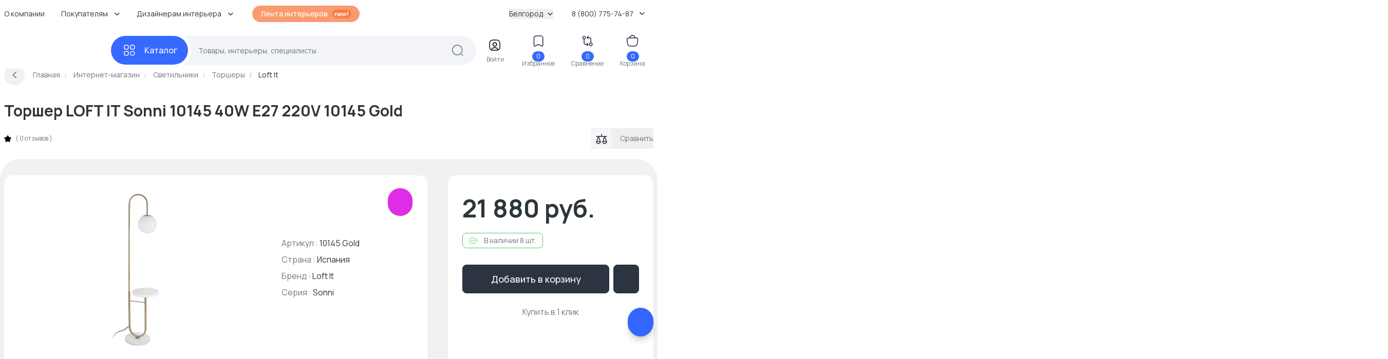

--- FILE ---
content_type: text/html; charset=UTF-8
request_url: https://belgorod.basicdecor.ru/product/torsher-loft-it-sonni-10145-gold/
body_size: 69342
content:
<!DOCTYPE html>





<html	lang="ru">
	<head>
		<meta	charset="UTF-8">
		<meta	content="telephone=no"	name="format-detection">
		<meta	http-equiv="X-UA-Compatible"	content="IE=edge">

		<meta	name="viewport"	content="width=device-width, initial-scale=1.0" />
		<meta	name="msapplication-navbutton-color"	content="#3569ff">
		<meta	name="theme-color"	content="#3569ff">
		<meta	name="apple-mobile-web-app-status-bar-style"	content="#3569ff">
		<meta	name="msapplication-navbutton-color"	content="#3569ff">
		<meta	name="apple-mobile-web-app-status-bar-style"	content="#3569ff">
		<meta	name="apple-mobile-web-app-status-bar-style"	content="#3569ff">
		<meta	name="msapplication-TileColor"	content="#3569ff">
		<meta	name="referrer"	content="no-referrer-when-downgrade">
		<meta	name="p:domain_verify"	content="d8bdebd0940daca4257c5176b50f904f" />

		<link	rel="preconnect"	href="//cdn.basicdecor.ru">
		<link	rel="preconnect"	href="https://fonts.googleapis.com">
		<link	rel="preconnect"	href="https://fonts.gstatic.com"	crossorigin>
		<link	href="https://fonts.googleapis.com/css2?family=Manrope:wght@400;500;700&display=swap"	rel="preload"	as="style" />
		<link	href="https://fonts.googleapis.com/css2?family=Manrope:wght@400;500;700&display=swap"	rel="stylesheet">
		<link	rel="preload"	href="/assets/build-new/sprite/sprite-svg-5.svg?v=0.1.4"	as="image"	type="image/svg+xml" />

		<link	rel="apple-touch-icon"	sizes="57x57"	href="/img/icons-1/apple-touch-icon-57x57.png">
		<link	rel="apple-touch-icon"	sizes="60x60"	href="/img/icons-1/apple-touch-icon-60x60.png">
		<link	rel="apple-touch-icon"	sizes="72x72"	href="/img/icons-1/apple-touch-icon-72x72.png">
		<link	rel="apple-touch-icon"	sizes="76x76"	href="/img/icons-1/apple-touch-icon-76x76.png">
		<link	rel="apple-touch-icon"	sizes="114x114"	href="/img/icons-1/apple-touch-icon-114x114.png">
		<link	rel="apple-touch-icon"	sizes="120x120"	href="/img/icons-1/apple-touch-icon-120x120.png">
		<link	rel="apple-touch-icon"	sizes="144x144"	href="/img/icons-1/apple-touch-icon-144x144.png">
		<link	rel="apple-touch-icon"	sizes="152x152"	href="/img/icons-1/apple-touch-icon-152x152.png">
		<link	rel="apple-touch-icon"	sizes="180x180"	href="/img/icons-1/apple-touch-icon-180x180.png">

		<link	rel="icon"	type="image/png"	sizes="32x32"	href="/img/icons-1/favicon-32x32.png">
		<link	rel="icon"	type="image/png"	sizes="16x16"	href="/img/icons-1/favicon-16x16.png">
		<link	rel="shortcut icon"	href="/img/icons-1/favicon.ico"	type="image/x-icon">

		<meta name="csrf-param" content="_csrf-frontend">
<meta name="csrf-token" content="R9fPg5r3Wg_ZlHX-7yslyPg3DLRXkYP1yLIRSpn-4NJwkIXQ4sMoNpjfAJeJe0GqqXx92AX-4pm55jwpwLG6tw==">


		

					
			
		
		<meta property="og:url" content="https://belgorod.basicdecor.ru/product/torsher-loft-it-sonni-10145-gold/">
<meta property="og:image" content="https://cdn.basicdecor.ru/files/media/product_photos/fa/2535165/big/10145gold_1.jpg">
<meta property="og:image:secure_url" content="https://cdn.basicdecor.ru/files/media/product_photos/fa/2535165/big/10145gold_1.jpg">
<meta property="og:site_name" content="Интернет магазин BasicDecor">
<meta property="og:title" content="Торшер LOFT IT Sonni 10145 40W E27 220V  10145 Gold купить по цене 21 880 руб в Белгородев интернет-магазине BasicDecor">
<meta property="og:type" content="website">
<meta property="og:image" content="https://cdn.basicdecor.ru/files/media/product_photos/fa/2535165/big/10145gold_1.jpg">
<meta property="og:image:secure_url" content="https://cdn.basicdecor.ru/files/media/product_photos/fa/2535165/big/10145gold_1.jpg">
<meta name="description" content="⭐ Торшер LOFT IT Sonni 10145 40W E27 220V  10145 Gold - заказать в Белгороде и по области 💰 Торшеры по ценам от 1 370 руб. 🚚 Доставка по чеку от 30 000 руб. бесплатно! Постоянные акции и скидки - возможность купить торшер LOFT IT Sonni 10145 40W E27 220V  10145 Gold со скидкой до 70%.">
<meta property="og:description" content="⭐ Торшер LOFT IT Sonni 10145 40W E27 220V  10145 Gold - заказать в Белгороде и по области 💰 Торшеры по ценам от 1 370 руб. 🚚 Доставка по чеку от 30 000 руб. бесплатно! Постоянные акции и скидки - возможность купить торшер LOFT IT Sonni 10145 40W E27 220V  10145 Gold со скидкой до 70%.">
<meta name="robots" content="max-image-preview:large">
<meta name="product:price:amount" content="21880">
<meta name="product:price:currency" content="RUB">
<meta name="geo.placename" content="г. Белгород, Коммунальная ул., 18">
<meta name="geo.position" content="36.6552;50.5608">
<meta name="ICBM" content="36.6552,50.5608">
<meta name="geo.region" content="RU-город Белгород">
<link href="/assets/build-new/style-dsk-0.5.1.5.css" rel="stylesheet">
<link href="/assets/build-new/MainMenu-0.5.1.5.js" rel="modulepreload" as="script" crossorigin="anonymous">
<script type="module" src="/assets/build-new/product.twig-0.5.1.5.js"></script>

		











	
	



<!-- Seo Tags -->
<title>Торшер LOFT IT Sonni 10145 40W E27 220V  10145 Gold купить по цене 21 880 руб в Белгородев интернет-магазине BasicDecor</title>
	
	

	





	<link rel="canonical" href="https://belgorod.basicdecor.ru/product/torsher-loft-it-sonni-10145-gold/"/>

	
	

			
	
			
	
			
	

	



<!-- Яндекс Вебмастер - Яндекс Вебмастер - Белгород --><meta name="yandex-verification" content="5e6e9bdc4103222c" /><!-- /END Яндекс Вебмастер - Яндекс Вебмастер - Белгород END/--><!-- Яндекс Вебмастер - Яндекс Вебмастер сайт с https --><meta name="yandex-verification" content="5e6e9bdc4103222c" /><!-- /END Яндекс Вебмастер - Яндекс Вебмастер сайт с https END/--><!-- Google Webmaster - Google Webmaster - Белгород --><meta name="google-site-verification" content="gjCYSCt8rvcHUX_-ZHRJHcYWH_7QVDZ9dLikV_htf9s" /><!-- /END Google Webmaster - Google Webmaster - Белгород END/--><!-- TG pixel - Телеграм пиксель -->        <script>
        (function(t,l,g,r,m){t[g]||(g=t[g]=function(){g.run?g.run.apply(g,arguments):g.queue.push(arguments)},g.queue=[],t=l.createElement(r),t.async=!0,t.src=m,l=l.getElementsByTagName(r)[0],l.parentNode.insertBefore(t,l))})(window,document,'tgp','script','https://telegram.org/js/pixel.js');tgp('init','Aq3iCKOu');
        </script><!-- /END TG pixel - Телеграм пиксель END/-->  
                <link rel="preconnect" href="//mc.yandex.ru" crossorigin />
                <link rel="preconnect" href="//top-fwz1.mail.ru" crossorigin />
            

		<script>// window.__bdGridGap = 20;</script>

				
				<script>
	function debounce(func) { // @TODO: оптимизировать по отрисовке и компоновке +
let timer;
return function (param) {
if (timer) {
clearTimeout(timer);
}
timer = setTimeout(func, 250, param);
};
}

window.__bdGridCalc = function gridCalc(isFirstTimeCall = true) {
const gridGap = window.__bdGridGap || 12;
const items = document.querySelectorAll('.js-grid-item');

// @TODO: здесь проверять img.complete (и подписаться на событие oncomplete)
items.forEach((el) => {
const heightCalcWrapper = isFirstTimeCall ? el : el.querySelector('img.js-grid-img');
if (! heightCalcWrapper) {
return;
}

const a = new Promise((resolve, rejeject) => {
requestAnimationFrame(() => {
resolve(heightCalcWrapper.offsetHeight + gridGap);
})
});

a.then((height) => { // @TODO: здесь потеря производительстно
requestAnimationFrame(() => {
el.style['grid-row-end'] = 'span ' + (
height);
el.style.opacity = 1;
})
})

});

const resizeHandler = debounce(window.__bdGridCalc);


function resizeHandlerFunc() {
resizeHandler(false);
}

window.removeEventListener('resize', resizeHandlerFunc);
window.addEventListener('resize', resizeHandlerFunc);

};
</script>
		
					</head>


	<body	class="bd-relative">
		<img	class="bd-hidden bd-w-0 bd-h-0"	src="/assets/build-new/sprite/sprite-svg-5.svg?v=0.1.4"	alt=""	aria-hidden="true" />

		

		

					
<div	class="bd-z-30 bd-relative"	:class="cls"	x-data="{ cls: 'bd-z-30' }"	x-intersect:enter="$dispatch('startpage')"	@showmainsearch.window="cls = $event.detail && '!bd-z-20'">

	
			
		<div	class="bd-container">
		<div	class="bd-pt-4 bd-pb-6 bd-flex bd-items-center bd-relative bd-z-[2] bd-h-[62px] bd-text-sm">

						
<nav class="bd-grow">
				
				<ul class="bd-flex bd-space-x-2 bd-flex-wrap bd-h-7 -bd-ml-3">
      <li class="bd-relative bd-group hover__bd-text-blue hover__bd-bg-gray-light hover__bd-rounded-lg bd-shrink-0">
              <a href="/page/kompaniya/"  target="_blank"  class="bd-block bd-py-1 bd-px-3">
          О компании
        </a>
      
          </li>
      <li class="bd-relative bd-group hover__bd-text-blue hover__bd-bg-gray-light hover__bd-rounded-lg bd-shrink-0">
              <span class="bd-flex bd-items-center bd-py-1 bd-px-3 hover__bd-text-blue bd-text-black">
          <span>
            Покупателям
          </span>
          <span class="bd-pl-3">
            <svg xmlns="http://www.w3.org/2000/svg" width="12" height="12" viewBox="0 0 12 12" fill="none">
              <path d="M9.90401 4.48352L6.66232 7.72521C6.27949 8.10804 5.65303 8.10804 5.27019 7.72521L2.0285 4.48352" stroke="#1D2939" stroke-width="1.49157" stroke-miterlimit="10" stroke-linecap="round" stroke-linejoin="round" />
            </svg>
          </span>
        </span>
      
              <div class="bd-absolute bd-hidden bd-left-0 bd-top-full group-hover__bd-block bd-pt-3 bd-min-w-full">
          <div class="bd-bg-white bd-rounded-md bd-shadow-popup bd-p-2">
            <ul class="bd-list-none bd-whitespace-nowrap">
                              <li class="hover__bd-bg-gray-light hover__bd-rounded-lg">
                  <a href="/page/kontakty/"  target="_blank"  class="bd-py-2 bd-px-4 bd-block hover__bd-text-blue bd-text-black">
                    Контакты
                  </a>
                </li>
                              <li class="hover__bd-bg-gray-light hover__bd-rounded-lg">
                  <a href="/page/dostavka-oplata/"  target="_blank"  class="bd-py-2 bd-px-4 bd-block hover__bd-text-blue bd-text-black">
                    Доставка и оплата
                  </a>
                </li>
                              <li class="hover__bd-bg-gray-light hover__bd-rounded-lg">
                  <a href="/page/vozvrat/"  target="_blank"  class="bd-py-2 bd-px-4 bd-block hover__bd-text-blue bd-text-black">
                    Возврат и обмен
                  </a>
                </li>
                              <li class="hover__bd-bg-gray-light hover__bd-rounded-lg">
                  <a href="/journal/"  target="_blank"  class="bd-py-2 bd-px-4 bd-block hover__bd-text-blue bd-text-black">
                    Журнал
                  </a>
                </li>
                              <li class="hover__bd-bg-gray-light hover__bd-rounded-lg">
                  <a href="/interiors/designers/"  target="_blank"  class="bd-py-2 bd-px-4 bd-block hover__bd-text-blue bd-text-black">
                    Каталог дизайнеров
                  </a>
                </li>
                          </ul>
          </div>
        </div>
          </li>
      <li class="bd-relative bd-group hover__bd-text-blue hover__bd-bg-gray-light hover__bd-rounded-lg bd-shrink-0">
              <span class="bd-flex bd-items-center bd-py-1 bd-px-3 hover__bd-text-blue bd-text-black">
          <span>
            Дизайнерам интерьера
          </span>
          <span class="bd-pl-3">
            <svg xmlns="http://www.w3.org/2000/svg" width="12" height="12" viewBox="0 0 12 12" fill="none">
              <path d="M9.90401 4.48352L6.66232 7.72521C6.27949 8.10804 5.65303 8.10804 5.27019 7.72521L2.0285 4.48352" stroke="#1D2939" stroke-width="1.49157" stroke-miterlimit="10" stroke-linecap="round" stroke-linejoin="round" />
            </svg>
          </span>
        </span>
      
              <div class="bd-absolute bd-hidden bd-left-0 bd-top-full group-hover__bd-block bd-pt-3 bd-min-w-full">
          <div class="bd-bg-white bd-rounded-md bd-shadow-popup bd-p-2">
            <ul class="bd-list-none bd-whitespace-nowrap">
                              <li class="hover__bd-bg-gray-light hover__bd-rounded-lg">
                  <a href="/sotrudnichestvo/"  target="_blank"  class="bd-py-2 bd-px-4 bd-block hover__bd-text-blue bd-text-black">
                    Сотрудничество
                  </a>
                </li>
                              <li class="hover__bd-bg-gray-light hover__bd-rounded-lg">
                  <a href="/expert/"  target="_blank"  class="bd-py-2 bd-px-4 bd-block hover__bd-text-blue bd-text-black">
                    Обучение дизайнеров
                  </a>
                </li>
                              <li class="hover__bd-bg-gray-light hover__bd-rounded-lg">
                  <a href="/interiors/designers/"  target="_blank"  class="bd-py-2 bd-px-4 bd-block hover__bd-text-blue bd-text-black">
                    Каталог дизайнеров
                  </a>
                </li>
                          </ul>
          </div>
        </div>
          </li>
  
    <li class="bd-pl-4 xxl__bd-pl-10 bd-shrink-0">
    <a href="/interiors/photos/" class="bd-rounded-full bd-font-medium bd-text-white bd-bg-new-orange1 bd-py-1.5 -bd-mt-[2px] bd-px-4 bd-flex bd-items-center bd-space-x-2">
      <span>
        Лента интерьеров
      </span>
      <svg width="38" height="18" viewbox="0 0 38 18" fill="none" xmlns="http://www.w3.org/2000/svg">
        <rect x="0.865173" y="0.5" width="37" height="17" rx="8.5" fill="#f87b42" />
        <path d="M10.1872 13.5V10.38C10.1872 10.176 10.1732 9.95 10.1452 9.702C10.1172 9.454 10.0512 9.216 9.94717 8.988C9.84717 8.756 9.69517 8.566 9.49117 8.418C9.29117 8.27 9.01917 8.196 8.67517 8.196C8.49117 8.196 8.30917 8.226 8.12917 8.286C7.94917 8.346 7.78517 8.45 7.63717 8.598C7.49317 8.742 7.37717 8.942 7.28917 9.198C7.20117 9.45 7.15717 9.774 7.15717 10.17L6.29917 9.804C6.29917 9.252 6.40517 8.752 6.61717 8.304C6.83317 7.856 7.14917 7.5 7.56517 7.236C7.98117 6.968 8.49317 6.834 9.10117 6.834C9.58117 6.834 9.97717 6.914 10.2892 7.074C10.6012 7.234 10.8492 7.438 11.0332 7.686C11.2172 7.934 11.3532 8.198 11.4412 8.478C11.5292 8.758 11.5852 9.024 11.6092 9.276C11.6372 9.524 11.6512 9.726 11.6512 9.882V13.5H10.1872ZM5.69317 13.5V7.02H6.98317V9.03H7.15717V13.5H5.69317ZM16.0574 13.68C15.4014 13.68 14.8254 13.538 14.3294 13.254C13.8334 12.97 13.4454 12.576 13.1654 12.072C12.8894 11.568 12.7514 10.988 12.7514 10.332C12.7514 9.624 12.8874 9.01 13.1594 8.49C13.4314 7.966 13.8094 7.56 14.2934 7.272C14.7774 6.984 15.3374 6.84 15.9734 6.84C16.6454 6.84 17.2154 6.998 17.6834 7.314C18.1554 7.626 18.5054 8.068 18.7334 8.64C18.9614 9.212 19.0474 9.886 18.9914 10.662H17.5574V10.134C17.5534 9.43 17.4294 8.916 17.1854 8.592C16.9414 8.268 16.5574 8.106 16.0334 8.106C15.4414 8.106 15.0014 8.29 14.7134 8.658C14.4254 9.022 14.2814 9.556 14.2814 10.26C14.2814 10.916 14.4254 11.424 14.7134 11.784C15.0014 12.144 15.4214 12.324 15.9734 12.324C16.3294 12.324 16.6354 12.246 16.8914 12.09C17.1514 11.93 17.3514 11.7 17.4914 11.4L18.9194 11.832C18.6714 12.416 18.2874 12.87 17.7674 13.194C17.2514 13.518 16.6814 13.68 16.0574 13.68ZM13.8254 10.662V9.57H18.2834V10.662H13.8254ZM21.4758 13.5L19.4958 7.008L20.9118 7.02L22.1778 11.178L23.4618 7.02H24.6798L25.9578 11.178L27.2298 7.02H28.6458L26.6658 13.5H25.5378L24.0678 9.042L22.6038 13.5H21.4758ZM30.3286 13.5V12.174H31.7746V13.5H30.3286ZM30.3286 11.34V4.86H31.7746V11.34H30.3286Z" fill="white" />
      </svg>
    </a>
  </li>

    
</ul>

	
</nav>

						<div class="bd-ml-auto hover__bd-text-blue bd-shrink-0 bd-pr-4">
	<button class="bd-flex bd-items-center bd-group" type="button" x-data @click="$dispatch('changedomain', true)">
		Белгород
		<span class="bd-inline-block bd-pl-2">
			<svg width="12" height="12" viewbox="0 0 12 12" fill="none" xmlns="http://www.w3.org/2000/svg">
				<path d="M9.90401 4.48352L6.66232 7.72521C6.27949 8.10804 5.65303 8.10804 5.27019 7.72521L2.0285 4.48352" stroke="#1D2939" stroke-width="1.49157" stroke-miterlimit="10" stroke-linecap="round" stroke-linejoin="round"/>
			</svg>
		</span>
	</button>
</div>


									
<div	class="bd-group bd-relative bd-z-10 bd-ml-auto bd-flex bd-items-center bd-py-1 bd-px-3 bd-pr-4 hover__bd-text-blue hover__bd-bg-gray-light hover__bd-rounded-lg bd-shrink-0">
	<div	class="bd-cursor-pointer">
		<span	class="bd-pr-2"></span>
		8 (800) 775-74-87
		<span	class="bd-inline-block bd-pl-2">
			<svg	width="12"	height="12"	viewbox="0 0 12 12"	fill="none"	xmlns="http://www.w3.org/2000/svg">
				<path	d="M9.90401 4.48352L6.66232 7.72521C6.27949 8.10804 5.65303 8.10804 5.27019 7.72521L2.0285 4.48352"	stroke="#1D2939"	stroke-width="1.49157"	stroke-miterlimit="10"	stroke-linecap="round"	stroke-linejoin="round" />
			</svg>
		</span>
	</div>
	<div	class="bd-absolute bd-hidden bd-right-0 bd-top-full group-hover__bd-block bd-pt-3 bd-min-w-full">
		<div	class="bd-bg-white bd-rounded-md bd-shadow-popup bd-px-6 bd-py-5 bd-text-black bd-text-center bd-whitespace-nowrap">
													
	
		
		
	<svg width="16" height="15"  class="bd-text-gray bd-mx-auto">
		<use xlink:href="/assets/build-new/sprite/sprite-svg-5.svg?v=0.1.4#phone"></use>
	</svg>

			<div	class="bd-text-lg bd-pt-3">
				<span href="tel:"></span>

									<br/>
					<span href="tel:8 (800) 775-74-87">8 (800) 775-74-87</span>
							</div>

							<div	class="bd-text-gray bd-text-sm">
					бесплатно по России
				</div>
			
      						
    
  <div class="">

          <div class="bd-pt-5">
        										
	
		
		
	<svg width="18" height="18"  class="bd-text-gray bd-mx-auto">
		<use xlink:href="/assets/build-new/sprite/sprite-svg-5.svg?v=0.1.4#clock"></use>
	</svg>

      </div>
    
    <div class="bd-text-gray-dark bd-pt-1">

                        
                          <p>
                <span class="bd-text-black">
                  пн - пт
                  :
                </span>
                        <span class="">
                  09:00 - 18:00
                </span>
            </p>
                    <p>
                <span class="bd-text-black">
                  сб - вс
                  :
                </span>
                        <span class="">
                  10:00 - 18:00
                </span>
            </p>
              
      <div class="bd-pt-2">
        оформление заказов на сайте
        <br/>
        <span class=" bd-text-blue">
          круглосуточно
        </span>
      </div>

    </div>
  </div>



			

							<div	class="bd-pt-5">
					<svg	width="18"	height="18"	viewbox="0 0 24 24"	fill="none"	xmlns="http://www.w3.org/2000/svg"	class="bd-text-gray bd-mx-auto">
						<path	d="M12 20.5H7C4 20.5 2 19 2 15.5V8.5C2 5 4 3.5 7 3.5H17C20 3.5 22 5 22 8.5V11.5"	stroke="currentColor"	stroke-width="2"	stroke-miterlimit="10"	stroke-linecap="round"	stroke-linejoin="round" />
						<path	d="M17 9L13.87 11.5C12.84 12.32 11.15 12.32 10.12 11.5L7 9"	stroke="currentColor"	stroke-width="2"	stroke-miterlimit="10"	stroke-linecap="round"	stroke-linejoin="round" />
						<path	d="M19.21 14.77L15.6701 18.31C15.5301 18.45 15.4 18.71 15.37 18.9L15.18 20.25C15.11 20.74 15.45 21.0801 15.94 21.0101L17.29 20.82C17.48 20.79 17.75 20.66 17.88 20.52L21.4201 16.9801C22.0301 16.3701 22.3201 15.6601 21.4201 14.7601C20.5301 13.8701 19.82 14.16 19.21 14.77Z"	stroke="currentColor"	stroke-width="2"	stroke-miterlimit="10"	stroke-linecap="round"	stroke-linejoin="round" />
						<path	d="M18.7 15.28C19 16.36 19.84 17.2 20.92 17.5"	stroke="currentColor"	stroke-width="2"	stroke-miterlimit="10"	stroke-linecap="round"	stroke-linejoin="round" />
					</svg>
				</div>
				<div	class="bd-text-gray-dark bd-pt-1">
					<a	href="mailto:info@basicdecor.ru"	target="_blank">
						info@basicdecor.ru
					</a>
				</div>
			
		</div>
	</div>
</div>
		</div>
	</div>
</div>


<header	class="bd-bg-white bd-z-20 bd-relative bd-py-2 -bd-mb-2"	:class="isLeaveHeader && 'bd-shadow bd-sticky bd-top-0'"	x-data="{ isLeaveHeader: false }">
		<div	class="bd-container"	x-intersect:leave.margin.100%="() => { $dispatch('leaveheader'); isLeaveHeader = true; }"	@startpage.window="isLeaveHeader = false">
		
<div class="bd-relative bd-z-[1]" x-data="quickSearch" :class="{isShow: '!bd-z-10'}">
	<div class="bd-h-14">
		<div
			x-data="mainMenu" class="bd-flex bd-items-center bd-h-full">

						<div
				class="bd-inline-flex bd-relative bd-items-center bd-group/all bd-h-full">

								<a href="/" class="bd-block bd-w-52 bd-relative bd-pr-4" title="Главная">
											
	
		
		
	<svg width="167" height="33" >
		<use xlink:href="/assets/build-new/sprite/sprite-svg-5.svg?v=0.1.4#logo"></use>
	</svg>

										</a>
			</div>

			<div class="bd-grow bd-flex bd-relative">
				<div class="bd-relative bd-flex bd-grow bd-items-center">

					<div
						class="bd-z-40 bd-relative">
												
<button class="bd-menu-catalog-btn -bd-mr-10 bd-justify-center bd-inline-flex bd-rounded-full bd-space-x-4 bd-items-center bd-font-medium bd-text-base bd-text-white bd-bg-blue " type="button" aria-label="Каталог" @click="() => { isOpen = !isOpen; isShow = false }" :class="isOpen && 'bd-text-blue'">
	<span class="bd-w-7 bd-inline-flex bd-justify-center">

		<svg width="25" height="24" viewbox="0 0 25 24" fill="none" xmlns="http://www.w3.org/2000/svg" x-show="!isOpen">
			<path d="M17.8144 10.0112H19.8032C21.792 10.0112 22.7864 9.01683 22.7864 7.02806V5.0393C22.7864 3.05053 21.792 2.05615 19.8032 2.05615H17.8144C15.8257 2.05615 14.8313 3.05053 14.8313 5.0393V7.02806C14.8313 9.01683 15.8257 10.0112 17.8144 10.0112Z" stroke="#FCFCFD" stroke-width="1.49157" stroke-miterlimit="10" stroke-linecap="round" stroke-linejoin="round"/>
			<path d="M5.88189 10.0112H7.87065C9.85942 10.0112 10.8538 9.01683 10.8538 7.02806V5.0393C10.8538 3.05053 9.85942 2.05615 7.87065 2.05615H5.88189C3.89312 2.05615 2.89874 3.05053 2.89874 5.0393V7.02806C2.89874 9.01683 3.89312 10.0112 5.88189 10.0112Z" stroke="#FCFCFD" stroke-width="1.49157" stroke-miterlimit="10" stroke-linecap="round" stroke-linejoin="round"/>
			<path d="M5.88189 21.9438H7.87065C9.85942 21.9438 10.8538 20.9494 10.8538 18.9606V16.9719C10.8538 14.9831 9.85942 13.9887 7.87065 13.9887H5.88189C3.89312 13.9887 2.89874 14.9831 2.89874 16.9719V18.9606C2.89874 20.9494 3.89312 21.9438 5.88189 21.9438Z" stroke="#FCFCFD" stroke-width="1.49157" stroke-miterlimit="10" stroke-linecap="round" stroke-linejoin="round"/>
			<path d="M18.8088 21.9438C21.0056 21.9438 22.7864 20.163 22.7864 17.9662C22.7864 15.7695 21.0056 13.9887 18.8088 13.9887C16.6121 13.9887 14.8313 15.7695 14.8313 17.9662C14.8313 20.163 16.6121 21.9438 18.8088 21.9438Z" stroke="#FCFCFD" stroke-width="1.49157" stroke-miterlimit="10" stroke-linecap="round" stroke-linejoin="round"/>
		</svg>

		<svg width="25" height="24" viewbox="0 0 25 24" fill="none" xmlns="http://www.w3.org/2000/svg" x-show="isOpen" x-cloak="">
			<path d="M5.91008 5L19.9101 19M5.9101 19L12.9101 12L19.9101 5" stroke="white" stroke-width="1.5" stroke-linecap="round"/>
		</svg>

	</span>
	<span class="bd-inline-block">
		Каталог
	</span>
</button>
					</div>

										
<div class="bd-grow bd-h-14">
	<div
		class="bd-h-full bd-z-30" @keydown.escape.window="isShow = false">

				<form class="bd-h-full" action="/interiors/search/products/" method="get" x-bind="searchForm" id="mainSearchForm"
			  data-current-search-category="unknown">
			<div class="bd-flex bd-relative bd-z-10 bd-bg-[#F2F4F7] bd-h-full bd-pl-9 bd-pr-6 bd-rounded-full bd-items-center">
				<div class="bd-grow bd-h-full bd-pl-6 bd-pr-1 bd-text-sm">
					<input value="" x-model.fill="searchKey" title="Поиск по сайту - товары, интерьеры, специалисты" class="bd-relative bd-z-10 bd-w-full bd-h-full bd-bg-transparent bd-outline-none placeholder__bd-text-gray-dark" placeholder="Товары, интерьеры, специалисты" type="text" name="q" autocapitalize="off" autocomplete="off" autocorrect="off" spellcheck="false" maxlength="255" x-bind="events"/>
				</div>

				<template x-if="!isShow" x-cloak>
					<div class="bd-z-10">
						<svg xmlns="http://www.w3.org/2000/svg" width="25" height="24" viewbox="0 0 25 24" fill="none">
							<path d="M12.2107 20.9494C17.428 20.9494 21.6574 16.72 21.6574 11.5028C21.6574 6.28555 17.428 2.05615 12.2107 2.05615C6.9935 2.05615 2.7641 6.28555 2.7641 11.5028C2.7641 16.72 6.9935 20.9494 12.2107 20.9494Z" stroke="#606B7F" stroke-width="1.49157" stroke-linecap="round" stroke-linejoin="round"/>
							<path d="M22.6517 21.9438L20.663 19.955" stroke="#606B7F" stroke-width="1.49157" stroke-linecap="round" stroke-linejoin="round"/>
						</svg>
					</div>
				</template>

				<template x-if="isShow" x-cloak>
					<button class="bd-rounded-full bd-bg-[#EAEFFE] bd-text-white bd-h-10 bd-w-10 bd-flex bd-items-center bd-justify-center -bd-mr-4" type="submit">
						<svg width="24" height="24" viewbox="0 0 24 24" fill="none" xmlns="http://www.w3.org/2000/svg">
							<path d="M11.5 21C16.7467 21 21 16.7467 21 11.5C21 6.2533 16.7467 2 11.5 2C6.2533 2 2 6.2533 2 11.5C2 16.7467 6.2533 21 11.5 21Z" stroke="#3E6DF6" stroke-width="1.49157" stroke-linecap="round" stroke-linejoin="round"/>
							<path d="M22 22L20 20" stroke="#3E6DF6" stroke-width="1.49157" stroke-linecap="round" stroke-linejoin="round"/>
						</svg>
					</button>
				</template>
			</div>
		</form>

				<div x-ref="mainWrapper" x-show="isShow" x-cloak></div>
	</div>
</div>


<template x-if="isShow" x-cloak>
	<div class="bd-fixed bd-bg-black bd-opacity-40 bd-inset-x-0 bd-inset-y-0 bd-z-[1]" @click="isShow = false"></div>
</template>




				</div>

								





<div
	class="bd-flex bd-pl-4 2xl__bd-pl-10 bd-items-center bd-justify-between bd-text-center bd-text-xs bd-text-new-black bd-ml-auto bd-pr-4 lg__bd-space-x-3 xl__bd-space-x-8 -bd-mt-1">

	
	<div :class="isShow && 'bd-hidden'">

					<div class="bd-block bd-group hover__bd-text-blue bd-cursor-pointer" x-data @click="$dispatch('enterform', true)">
				<div class="bd-indicator bd-inline-block">
					<svg width="41" height="40" viewbox="0 0 41 40" fill="none" xmlns="http://www.w3.org/2000/svg">
						<path d="M26.2515 29.5658C25.3765 29.8243 24.3423 29.9437 23.1292 29.9437H17.1629C15.9497 29.9437 14.9156 29.8243 14.0405 29.5658C14.2593 26.9804 16.9143 24.9419 20.146 24.9419C23.3778 24.9419 26.0328 26.9804 26.2515 29.5658Z" stroke="currentColor" stroke-width="1.74017" stroke-linecap="round" stroke-linejoin="round"/>
						<path d="M23.1292 10.0562H17.1629C12.191 10.0562 10.2023 12.0449 10.2023 17.0168V22.9831C10.2023 26.7419 11.3359 28.8002 14.0406 29.5659C14.2593 26.9805 16.9143 24.942 20.1461 24.942C23.3778 24.942 26.0328 26.9805 26.2516 29.5659C28.9563 28.8002 30.0899 26.7419 30.0899 22.9831V17.0168C30.0899 12.0449 28.1011 10.0562 23.1292 10.0562ZM20.1461 22.1578C18.1772 22.1578 16.5862 20.5568 16.5862 18.588C16.5862 16.6191 18.1772 15.0281 20.1461 15.0281C22.115 15.0281 23.706 16.6191 23.706 18.588C23.706 20.5568 22.115 22.1578 20.1461 22.1578Z" stroke="currentColor" stroke-width="1.74017" stroke-linecap="round" stroke-linejoin="round"/>
						<path d="M23.7058 18.588C23.7058 20.5569 22.1148 22.1578 20.1459 22.1578C18.1771 22.1578 16.5861 20.5569 16.5861 18.588C16.5861 16.6191 18.1771 15.0281 20.1459 15.0281C22.1148 15.0281 23.7058 16.6191 23.7058 18.588Z" stroke="currentColor" stroke-width="1.74017" stroke-linecap="round" stroke-linejoin="round"/>
					</svg>
				</div>
				<div class="-bd-mt-1 bd-hidden xl__bd-block bd-text-gray-dark">Войти</div>
			</div>
		
	</div>


	<div
		:class="isShow && 'bd-hidden'">
				<a class="bd-block bd-group hover__bd-text-blue" href="https://belgorod.basicdecor.ru/favorite/" target="_blank">
			<div class="bd-indicator bd-inline-block">
				<svg width="41" height="40" viewbox="0 0 41 40" fill="none" xmlns="http://www.w3.org/2000/svg">
					<path d="M24.9389 10.0562H15.3531C13.2351 10.0562 11.5148 11.7864 11.5148 13.8945V27.9053C11.5148 29.6952 12.7975 30.4509 14.3686 29.5858L19.2212 26.891C19.7383 26.6027 20.5736 26.6027 21.0807 26.891L25.9333 29.5858C27.5044 30.4609 28.7872 29.7051 28.7872 27.9053V13.8945C28.7772 11.7864 27.057 10.0562 24.9389 10.0562Z" stroke="currentColor" stroke-width="1.49157" stroke-linecap="round" stroke-linejoin="round"/>
				</svg>
				<span class="bd-indicator-item bd-badge bd-bg-blue bd-border-none bd-text-xs bd-px-2 bd-text-white bd-top-2 bd-right-1 bd-z-0" x-data x-text="$store.favorites.itemsCount" x-cloak></span>
			</div>
			<div class="-bd-mt-1 bd-hidden xl__bd-block bd-text-gray-dark">Избранное</div>
		</a>
	</div>

		<a class="bd-block bd-group hover__bd-text-blue" href="https://belgorod.basicdecor.ru/compare/" target="_blank">
		<div class="bd-indicator bd-inline-block">
			<svg width="41" height="40" viewbox="0 0 41 40" fill="none" xmlns="http://www.w3.org/2000/svg">
				<path d="M17.6628 13.5365C17.6631 14.3735 17.3616 15.1826 16.8137 15.8155C16.2658 16.4483 15.5082 16.8624 14.6797 16.982V22.9831C14.6797 23.7743 14.994 24.5331 15.5534 25.0925C16.1129 25.652 16.8717 25.9663 17.6628 25.9663H20.3377L19.3732 25.0017C19.2999 24.9334 19.2411 24.8511 19.2004 24.7596C19.1596 24.6681 19.1377 24.5694 19.1359 24.4692C19.1342 24.3691 19.1526 24.2696 19.1901 24.1768C19.2276 24.0839 19.2834 23.9996 19.3542 23.9287C19.4251 23.8579 19.5094 23.8021 19.6023 23.7646C19.6951 23.7271 19.7946 23.7087 19.8947 23.7104C19.9949 23.7122 20.0936 23.7341 20.1851 23.7749C20.2766 23.8156 20.3589 23.8744 20.4272 23.9477L22.6646 26.185C22.8042 26.3249 22.8827 26.5144 22.8827 26.7121C22.8827 26.9097 22.8042 27.0992 22.6646 27.2391L20.4272 29.4764C20.3589 29.5497 20.2766 29.6085 20.1851 29.6492C20.0936 29.69 19.9949 29.7119 19.8947 29.7137C19.7946 29.7155 19.6951 29.697 19.6023 29.6595C19.5094 29.622 19.4251 29.5662 19.3542 29.4954C19.2834 29.4245 19.2276 29.3402 19.1901 29.2473C19.1526 29.1545 19.1342 29.055 19.1359 28.9549C19.1377 28.8547 19.1596 28.756 19.2004 28.6645C19.2411 28.573 19.2999 28.4907 19.3732 28.4224L20.3377 27.4578H17.6628C16.4761 27.4578 15.3379 26.9864 14.4987 26.1472C13.6596 25.308 13.1881 24.1699 13.1881 22.9831V16.8726C12.389 16.6318 11.7029 16.1119 11.2549 15.4077C10.8069 14.7034 10.6267 13.8617 10.7472 13.0358C10.8677 12.2099 11.2808 11.4547 11.9113 10.9078C12.5419 10.3609 13.3478 10.0587 14.1825 10.0562C15.1055 10.0562 15.9908 10.4228 16.6435 11.0755C17.2962 11.7282 17.6628 12.6134 17.6628 13.5365ZM16.1713 13.5365C16.1713 13.009 15.9617 12.5032 15.5888 12.1302C15.2158 11.7573 14.71 11.5477 14.1825 11.5477C13.655 11.5477 13.1492 11.7573 12.7762 12.1302C12.4033 12.5032 12.1937 13.009 12.1937 13.5365C12.1937 14.0639 12.4033 14.5698 12.7762 14.9428C13.1492 15.3157 13.655 15.5253 14.1825 15.5253C14.71 15.5253 15.2158 15.3157 15.5888 14.9428C15.9617 14.5698 16.1713 14.0639 16.1713 13.5365ZM30.5898 26.4635C30.5896 27.1305 30.3978 27.7835 30.037 28.3446C29.6763 28.9058 29.1619 29.3514 28.5551 29.6285C27.9483 29.9055 27.2746 30.0024 26.6143 29.9075C25.954 29.8126 25.3349 29.5299 24.8307 29.0932C24.3265 28.6564 23.9584 28.0839 23.7703 27.4439C23.5823 26.8039 23.5821 26.1233 23.7698 25.4832C23.9575 24.8431 24.3252 24.2704 24.8292 23.8333C25.3331 23.3963 25.952 23.1132 26.6123 23.0179V17.0168C26.6123 16.2256 26.298 15.4669 25.7385 14.9074C25.1791 14.348 24.4203 14.0337 23.6291 14.0337H21.7L22.6646 14.9982C22.7963 15.1396 22.868 15.3266 22.8646 15.5198C22.8612 15.713 22.7829 15.8974 22.6463 16.034C22.5097 16.1706 22.3253 16.2489 22.1321 16.2523C21.9389 16.2557 21.7519 16.184 21.6105 16.0523L19.3732 13.8149C19.2335 13.6751 19.1551 13.4855 19.1551 13.2879C19.1551 13.0903 19.2335 12.9007 19.3732 12.7609L21.6105 10.5235C21.6788 10.4502 21.7611 10.3915 21.8526 10.3507C21.9441 10.3099 22.0429 10.288 22.143 10.2863C22.2431 10.2845 22.3426 10.3029 22.4355 10.3404C22.5283 10.3779 22.6127 10.4338 22.6835 10.5046C22.7543 10.5754 22.8102 10.6598 22.8477 10.7526C22.8852 10.8455 22.9036 10.945 22.9018 11.0451C22.9001 11.1452 22.8781 11.244 22.8374 11.3355C22.7966 11.4269 22.7379 11.5093 22.6646 11.5776L21.7 12.5421H23.6291C24.8159 12.5421 25.9541 13.0135 26.7932 13.8527C27.6324 14.6919 28.1038 15.8301 28.1038 17.0168V23.1273C29.5417 23.5549 30.5898 24.8874 30.5898 26.4635ZM29.0982 26.4635C29.0982 25.936 28.8887 25.4302 28.5157 25.0572C28.1428 24.6842 27.6369 24.4747 27.1095 24.4747C26.582 24.4747 26.0762 24.6842 25.7032 25.0572C25.3302 25.4302 25.1207 25.936 25.1207 26.4635C25.1207 26.9909 25.3302 27.4968 25.7032 27.8697C26.0762 28.2427 26.582 28.4522 27.1095 28.4522C27.6369 28.4522 28.1428 28.2427 28.5157 27.8697C28.8887 27.4968 29.0982 26.9909 29.0982 26.4635Z" fill="currentColor"/>
			</svg>
			<span class="bd-indicator-item bd-badge bd-bg-blue bd-border-none bd-text-xs bd-px-2 bd-text-white bd-top-2 bd-right-1 bd-z-0" x-data x-text="$store.compare.itemsCount" x-cloak></span>
		</div>
		<div class="-bd-mt-1 bd-hidden xl__bd-block bd-text-gray-dark">Сравнение</div>
	</a>

		<a class="bd-block bd-group hover__bd-text-blue" href="https://belgorod.basicdecor.ru/cart/checkout/" target="_blank">
		<div class="bd-indicator bd-inline-block">
			<svg width="41" height="40" viewbox="0 0 41 40" fill="none" xmlns="http://www.w3.org/2000/svg">
				<g clip-path="url(#clip0_29_7809)">
					<path fill-rule="evenodd" clip-rule="evenodd" d="M20.1462 8.31592C17.2411 8.31592 14.8424 10.4822 14.4767 13.2878L13.8179 13.2878C12.8278 13.2878 12.0067 13.2878 11.3623 13.3778C10.6849 13.4725 10.0762 13.6815 9.61332 14.1986C9.15041 14.7158 9.00991 15.3439 8.99065 16.0276C8.97232 16.678 9.06302 17.494 9.17239 18.478L9.47855 21.2335C9.70728 23.2922 9.88693 24.9091 10.1921 26.1659C10.5048 27.454 10.97 28.4593 11.8335 29.2322C12.6979 30.0059 13.7535 30.3568 15.0754 30.5251C16.366 30.6895 18.0049 30.6895 20.0929 30.6895H20.1994C22.2874 30.6895 23.9263 30.6895 25.217 30.5251C26.5389 30.3568 27.5944 30.0059 28.4588 29.2322C29.3224 28.4593 29.7875 27.454 30.1003 26.1659C30.4054 24.9092 30.585 23.2923 30.8138 21.2336L31.1199 18.478C31.2293 17.494 31.32 16.678 31.3017 16.0276C31.2824 15.3439 31.1419 14.7158 30.679 14.1986C30.2161 13.6815 29.6074 13.4725 28.93 13.3778C28.2856 13.2878 27.4646 13.2878 26.4745 13.2878L25.8156 13.2878C25.4501 10.4822 23.0512 8.31592 20.1462 8.31592ZM20.1462 9.80749C22.2257 9.80749 23.9546 11.3097 24.3067 13.2878H15.9856C16.3377 11.3097 18.0666 9.80749 20.1462 9.80749ZM10.7247 15.1934C10.8547 15.0482 11.061 14.926 11.5688 14.855C12.0977 14.7811 12.8136 14.7794 13.8729 14.7794H26.4194C27.4787 14.7794 28.1946 14.7811 28.7236 14.855C29.2314 14.926 29.4376 15.0482 29.5676 15.1934C29.6976 15.3386 29.7963 15.5571 29.8107 16.0696C29.8257 16.6035 29.7484 17.3153 29.6314 18.368L29.3372 21.0157C29.1013 23.1391 28.9308 24.6609 28.6508 25.8139C28.3759 26.9464 28.0163 27.6266 27.464 28.1208C26.9126 28.6143 26.1937 28.8971 25.0285 29.0455C23.843 29.1965 22.299 29.1979 20.1462 29.1979C17.9933 29.1979 16.4494 29.1965 15.2638 29.0455C14.0987 28.8971 13.3797 28.6143 12.8283 28.1208C12.2761 27.6266 11.9165 26.9464 11.6415 25.8139C11.3616 24.6609 11.191 23.1391 10.9551 21.0157L10.6609 18.368C10.5439 17.3153 10.4666 16.6035 10.4816 16.0696C10.4961 15.5571 10.5948 15.3386 10.7247 15.1934Z" fill="currentColor"/>
				</g>
				<defs>
					<clipPath id="clip0_29_7809">
						<rect width="23.8652" height="23.8652" fill="white" transform="translate(8.2135 8.06738)"/>
					</clipPath>
				</defs>
			</svg>
			<span class="bd-indicator-item bd-badge bd-bg-blue bd-border-none bd-text-xs bd-px-2 bd-text-white bd-top-2 bd-right-1 bd-z-0" x-data x-text="$store.cart.itemsCount" x-cloak></span>
		</div>
		<div class="-bd-mt-1 bd-hidden xl__bd-block bd-text-gray-dark">Корзина</div>
	</a>
</div>
			</div>

						
<div class="bd-absolute bd-left-0 bd-right-0 bd-top-full bd-pt-5 bd-text-left" x-show="isOpen" x-cloak @click.outside="isOpen = false">
	<div class="bd-flex bd-bg-white">
		<div class="bd-w-[360px] group-hover/all__bd-block bd-h-[calc(100vh-155px)]">
			<div class="bd-bg-white bd-rounded-2xl bd-shadow-popup bd-py-4 bd-h-full">
				<div
					class="bd-h-full bd-px-2 bd-scrollbar bd-overflow-y-auto bd-scrollbar-thumb-blue bd-scrollbar-thumb-rounded bd-scrollbar-w-1">

													
				

<ul class="bd-list-none bd-menu-level-1">
			<li class="bd-font-medium bd-rounded-xl bd-text-base bd-group/li" x-data="mainMenuSubMenu(1)" x-bind="events" :class="currentMenuId === 1 ? 'bd-bg-gray-light bd-text-blue' : ''">
			<a class="bd-py-3 bd-px-4 bd-flex bd-whitespace-nowrap bd-items-center" href="/catalog/svetilniki/">
				<div class="bd-w-6">
										
																				
	
		
		
	<svg width="12" height="18"  class="bd-fill-gray-dark" :class="currentMenuId === 1 ? '!bd-fill-blue' : '' ">
		<use xlink:href="/assets/build-new/sprite/sprite-svg-5.svg?v=0.1.4#light"></use>
	</svg>

				</div>
				<span class="bd-pl-2">Светильники</span>

																			
	
		
		
	<svg width="16" height="16"  class="bd-ml-auto" :class="currentMenuId === 1 ? '!bd-fill-blue' : '' ">
		<use xlink:href="/assets/build-new/sprite/sprite-svg-5.svg?v=0.1.4#shevron-r"></use>
	</svg>

			</a>
		</li>
			<li class="bd-font-medium bd-rounded-xl bd-text-base bd-group/li" x-data="mainMenuSubMenu(233)" x-bind="events" :class="currentMenuId === 233 ? 'bd-bg-gray-light bd-text-blue' : ''">
			<a class="bd-py-3 bd-px-4 bd-flex bd-whitespace-nowrap bd-items-center" href="/catalog/mebel/">
				<div class="bd-w-6">
										
																				
	
		
		
	<svg width="20" height="15"  class="bd-fill-gray-dark" :class="currentMenuId === 233 ? '!bd-fill-blue' : '' ">
		<use xlink:href="/assets/build-new/sprite/sprite-svg-5.svg?v=0.1.4#furnit"></use>
	</svg>

				</div>
				<span class="bd-pl-2">Мебель</span>

																			
	
		
		
	<svg width="16" height="16"  class="bd-ml-auto" :class="currentMenuId === 233 ? '!bd-fill-blue' : '' ">
		<use xlink:href="/assets/build-new/sprite/sprite-svg-5.svg?v=0.1.4#shevron-r"></use>
	</svg>

			</a>
		</li>
			<li class="bd-font-medium bd-rounded-xl bd-text-base bd-group/li" x-data="mainMenuSubMenu(282)" x-bind="events" :class="currentMenuId === 282 ? 'bd-bg-gray-light bd-text-blue' : ''">
			<a class="bd-py-3 bd-px-4 bd-flex bd-whitespace-nowrap bd-items-center" href="/catalog/decor/">
				<div class="bd-w-6">
										
																				
	
		
		
	<svg width="14" height="18"  class="bd-fill-gray-dark" :class="currentMenuId === 282 ? '!bd-fill-blue' : '' ">
		<use xlink:href="/assets/build-new/sprite/sprite-svg-5.svg?v=0.1.4#decor"></use>
	</svg>

				</div>
				<span class="bd-pl-2">Декор</span>

																			
	
		
		
	<svg width="16" height="16"  class="bd-ml-auto" :class="currentMenuId === 282 ? '!bd-fill-blue' : '' ">
		<use xlink:href="/assets/build-new/sprite/sprite-svg-5.svg?v=0.1.4#shevron-r"></use>
	</svg>

			</a>
		</li>
			<li class="bd-font-medium bd-rounded-xl bd-text-base bd-group/li" x-data="mainMenuSubMenu(1382)" x-bind="events" :class="currentMenuId === 1382 ? 'bd-bg-gray-light bd-text-blue' : ''">
			<a class="bd-py-3 bd-px-4 bd-flex bd-whitespace-nowrap bd-items-center" href="/catalog/avtorskie-kartiny/">
				<div class="bd-w-6">
										
																				
	
		
		
	<svg width="20" height="16"  class="bd-fill-gray-dark" :class="currentMenuId === 1382 ? '!bd-fill-blue' : '' ">
		<use xlink:href="/assets/build-new/sprite/sprite-svg-5.svg?v=0.1.4#m-art"></use>
	</svg>

				</div>
				<span class="bd-pl-2">Современное искусство</span>

																			
	
		
		
	<svg width="16" height="16"  class="bd-ml-auto" :class="currentMenuId === 1382 ? '!bd-fill-blue' : '' ">
		<use xlink:href="/assets/build-new/sprite/sprite-svg-5.svg?v=0.1.4#shevron-r"></use>
	</svg>

			</a>
		</li>
			<li class="bd-font-medium bd-rounded-xl bd-text-base bd-group/li" x-data="mainMenuSubMenu(360)" x-bind="events" :class="currentMenuId === 360 ? 'bd-bg-gray-light bd-text-blue' : ''">
			<a class="bd-py-3 bd-px-4 bd-flex bd-whitespace-nowrap bd-items-center" href="/catalog/santehnika/">
				<div class="bd-w-6">
										
																				
	
		
		
	<svg width="16" height="18"  class="bd-fill-gray-dark" :class="currentMenuId === 360 ? '!bd-fill-blue' : '' ">
		<use xlink:href="/assets/build-new/sprite/sprite-svg-5.svg?v=0.1.4#plumbing"></use>
	</svg>

				</div>
				<span class="bd-pl-2">Сантехника</span>

																			
	
		
		
	<svg width="16" height="16"  class="bd-ml-auto" :class="currentMenuId === 360 ? '!bd-fill-blue' : '' ">
		<use xlink:href="/assets/build-new/sprite/sprite-svg-5.svg?v=0.1.4#shevron-r"></use>
	</svg>

			</a>
		</li>
			<li class="bd-font-medium bd-rounded-xl bd-text-base bd-group/li" x-data="mainMenuSubMenu(449)" x-bind="events" :class="currentMenuId === 449 ? 'bd-bg-gray-light bd-text-blue' : ''">
			<a class="bd-py-3 bd-px-4 bd-flex bd-whitespace-nowrap bd-items-center" href="/catalog/elektrotehnika/">
				<div class="bd-w-6">
										
																				
	
		
		
	<svg width="16" height="16"  class="bd-fill-gray-dark" :class="currentMenuId === 449 ? '!bd-fill-blue' : '' ">
		<use xlink:href="/assets/build-new/sprite/sprite-svg-5.svg?v=0.1.4#electrotechnika"></use>
	</svg>

				</div>
				<span class="bd-pl-2">Электротехника</span>

																			
	
		
		
	<svg width="16" height="16"  class="bd-ml-auto" :class="currentMenuId === 449 ? '!bd-fill-blue' : '' ">
		<use xlink:href="/assets/build-new/sprite/sprite-svg-5.svg?v=0.1.4#shevron-r"></use>
	</svg>

			</a>
		</li>
			<li class="bd-font-medium bd-rounded-xl bd-text-base bd-group/li" x-data="mainMenuSubMenu(879)" x-bind="events" :class="currentMenuId === 879 ? 'bd-bg-gray-light bd-text-blue' : ''">
			<a class="bd-py-3 bd-px-4 bd-flex bd-whitespace-nowrap bd-items-center" href="/catalog/populjarnye-podborki/">
				<div class="bd-w-6">
										
																				
	
		
		
	<svg width="20" height="18"  class="bd-fill-gray-dark" :class="currentMenuId === 879 ? '!bd-fill-blue' : '' ">
		<use xlink:href="/assets/build-new/sprite/sprite-svg-5.svg?v=0.1.4#selections"></use>
	</svg>

				</div>
				<span class="bd-pl-2">Подборки</span>

																			
	
		
		
	<svg width="16" height="16"  class="bd-ml-auto" :class="currentMenuId === 879 ? '!bd-fill-blue' : '' ">
		<use xlink:href="/assets/build-new/sprite/sprite-svg-5.svg?v=0.1.4#shevron-r"></use>
	</svg>

			</a>
		</li>
			<li class="bd-font-medium bd-rounded-xl bd-text-base bd-group/li" x-data="mainMenuSubMenu(-2)" x-bind="events" :class="currentMenuId === -2 ? 'bd-bg-gray-light bd-text-blue' : ''">
			<a class="bd-py-3 bd-px-4 bd-flex bd-whitespace-nowrap bd-items-center" href="/interiors/photos/">
				<div class="bd-w-6">
										
																				
	
		
		
	<svg width="18" height="18"  class="bd-fill-gray-dark" :class="currentMenuId === -2 ? '!bd-fill-blue' : '' ">
		<use xlink:href="/assets/build-new/sprite/sprite-svg-5.svg?v=0.1.4#room"></use>
	</svg>

				</div>
				<span class="bd-pl-2">Интерьеры</span>

																			
	
		
		
	<svg width="16" height="16"  class="bd-ml-auto" :class="currentMenuId === -2 ? '!bd-fill-blue' : '' ">
		<use xlink:href="/assets/build-new/sprite/sprite-svg-5.svg?v=0.1.4#shevron-r"></use>
	</svg>

			</a>
		</li>
			<li class="bd-font-medium bd-rounded-xl bd-text-base bd-group/li" x-data="mainMenuSubMenu(-3)" x-bind="events" :class="currentMenuId === -3 ? 'bd-bg-gray-light bd-text-blue' : ''">
			<a class="bd-py-3 bd-px-4 bd-flex bd-whitespace-nowrap bd-items-center" href="/interiors/designers/">
				<div class="bd-w-6">
										
																				
	
		
		
	<svg width="18" height="18"  class="bd-fill-gray-dark" :class="currentMenuId === -3 ? '!bd-fill-blue' : '' ">
		<use xlink:href="/assets/build-new/sprite/sprite-svg-5.svg?v=0.1.4#room"></use>
	</svg>

				</div>
				<span class="bd-pl-2">Специалисты</span>

																			
	
		
		
	<svg width="16" height="16"  class="bd-ml-auto" :class="currentMenuId === -3 ? '!bd-fill-blue' : '' ">
		<use xlink:href="/assets/build-new/sprite/sprite-svg-5.svg?v=0.1.4#shevron-r"></use>
	</svg>

			</a>
		</li>
	</ul>

	

				</div>
			</div>
		</div>

				<template x-if="isOpen">
			
<div class="bd-grow bd-basis-0 bd-min-w-0 bd-pl-2 bd-h-[calc(100vh-155px)]">
	<div class="bd-bg-white bd-rounded-2xl bd-shadow-popup bd-py-2 bd-px-2 bd-h-full">
		<div class="bd-h-full bd-scrollbar bd-overflow-y-auto  bd-scrollbar-thumb-blue bd-scrollbar-thumb-rounded bd-scrollbar-w-1">
			<div class="bd-flex bd-h-full bd-pl-6 bd-pr-4 bd-py-4">

				<div class="bd-grow bd-basis-0 bd-min-w-0 bd-mr-5 bd-relative">
					<div
						class="bd-flex bd-items-baseline bd-pb-6">
												<h3 class="bd-text-black bd-font-bold bd-text-2xl" x-text="subMenuItems.title"></h3>
																	</div>

										<template
						x-if="isShowLoader" x-cloak>
												<div class="bd-absolute bd-left-1/2 bd-top-1/3">
							<svg class="bd-animate-spin bd-h-10 bd-w-10 bd-text-blue" xmlns="http://www.w3.org/2000/svg" fill="none" viewbox="0 0 24 24">
								<circle class="bd-opacity-25" cx="12" cy="12" r="10" stroke="currentColor" stroke-width="4"></circle>
								<path class="bd-opacity-75" fill="currentColor" d="M4 12a8 8 0 018-8V0C5.373 0 0 5.373 0 12h4zm2 5.291A7.962 7.962 0 014 12H0c0 3.042 1.135 5.824 3 7.938l3-2.647z"></path>
							</svg>
						</div>
					</template>

					
										<div class="xl__bd-flex">
						<template x-for="(subitem, index) in subMenuItems.items" :key="'sub' + index">
							<div class="bd-grow bd-pb-4 bd-pr-10">
								<template x-for="(subitem2, index2) in subitem" :key="'sub2' + subitem2.id">
									<div>
																				<div class="bd-flex hover__bd-text-blue bd-group/title bd-pb-4">
											<div x-html="subitem2.html"></div>
																						<div class="bd-pl-4 bd-invisible group-hover/title__bd-text-blue group-hover/title__bd-visible bd-pt-1">
																	
	
		
		
	<svg width="8" height="16" >
		<use xlink:href="/assets/build-new/sprite/sprite-svg-5.svg?v=0.1.4#shevron-r"></use>
	</svg>

											</div>
										</div>

																				<template x-if="subitem2.subItems.length">
											<ul class="-bd-mt-2 bd-pb-8 bd-text-sm bd-text-gray-dark bd-space-y-2" x-data="{ isShowMore : false }">
												<template x-for="(subitem3, subitem3Index) in subitem2.subItems" :key="'sub3' + subitem3.id">
													<li class="bd-group first-letter__bd-uppercase hover__bd-text-blue" :class="subitem3Index &gt; maxItemsInSecondLevelBeforeShowMore &amp;&amp; !isShowMore &amp;&amp; 'bd-hidden'">
														<span x-html="subitem3.html"></span>
																												<span class="bd-pl-2 bd-invisible group-hover__bd-visible">></span>
													</li>
												</template>

																								<li class="bd-text-sm bd-cursor-pointer bd-text-blue" x-show="subitem2.subItems.length &gt; maxItemsInSecondLevelBeforeShowMore" @click="isShowMore = !isShowMore">
													<span class="bd-inline-block bd-group/more" x-text="!isShowMore ? 'Еще' : 'Свернуть'"></span>
													<span class="bd-inline-block bd-transition-transform group-hover/more__bd-translate-x-1" :class="!isShowMore ? 'bd-pl-2' : 'bd-rotate-180 bd-pr-2'">
																			
	
		
		
	<svg width="11" height="7" >
		<use xlink:href="/assets/build-new/sprite/sprite-svg-5.svg?v=0.1.4#menu-more"></use>
	</svg>

													</span>
												</li>
											</ul>
										</template>

									</div>
								</template>
							</div>
						</template>
					</div>
				</div>
			</div>
		</div>
	</div>
</div>
		</template>
	</div>
</div>

		</div>

	</div>
</div>
	</div>
</header>
		
		<main>
				<div	class="bd-container lg__bd-mt-7">
				
<div
	class="bd-flex bd-items-center bd-relative bd-z-10">

		<button class="bd-shrink-0 bd-bg-gray-light bd-rounded-full bd-flex bd-items-center bd-justify-center bd-w-10 bd-h-10 hover__bd-bg-blue hover__bd-text-white bd-mr-4" @click="history.back()" aria-label="Вернуться назад" x-data="">
		<svg width="9" height="14" viewbox="0 0 9 14" fill="none" xmlns="http://www.w3.org/2000/svg">
			<path d="M7.52837 13.4884C7.68037 13.4884 7.83193 13.4275 7.94348 13.3075C8.15681 13.0782 8.14348 12.7195 7.91459 12.5062L2.20881 7.20039L7.9297 1.4795C8.15104 1.25816 8.15104 0.899052 7.9297 0.677719C7.70837 0.456385 7.34926 0.456385 7.12792 0.677719L0.99148 6.81416C0.882591 6.92305 0.822592 7.0715 0.825703 7.22528C0.82837 7.37905 0.893703 7.52528 1.00659 7.63016L7.14304 13.3364C7.25237 13.4377 7.39059 13.4879 7.52881 13.4879L7.52837 13.4884Z" fill="currentColor"/>
		</svg>
	</button>

		<nav class="bd-breadcrumbs bd-text-gray-dark bd-grow bd-text-sm bd-overflow-visible">
								
				<ul class="breadcrumbs__filter" itemscope itemtype="http://schema.org/BreadcrumbList"><li class="breadcrumbs__item bd-dropdown bd-dropdown-hover" itemprop="itemListElement" itemscope
									itemtype="http://schema.org/ListItem"><a class="breadcrumbs__link" href="/" itemprop="item"><span itemprop="name">Главная</span><meta itemprop="position" content="1" /></a></li><li class="breadcrumbs__item bd-dropdown bd-dropdown-hover" itemprop="itemListElement" itemscope
									itemtype="http://schema.org/ListItem"><a class="breadcrumbs__link" href="/catalog/" itemprop="item"><span itemprop="name">Интернет-магазин</span><meta itemprop="position" content="2" /></a></li><li class="breadcrumbs__item bd-dropdown bd-dropdown-hover" itemprop="itemListElement" itemscope
									itemtype="http://schema.org/ListItem"><a class="breadcrumbs__link" href="/catalog/svetilniki/" itemprop="item"><span itemprop="name">Светильники</span><meta itemprop="position" content="3" /></a></li><li class="breadcrumbs__item bd-dropdown bd-dropdown-hover" itemprop="itemListElement" itemscope
									itemtype="http://schema.org/ListItem"><a class="breadcrumbs__link" href="/catalog/torshery/" itemprop="item"><span itemprop="name">Торшеры</span><meta itemprop="position" content="4" /></a><div class="bd-dropdown-content bd-z-[1] bd-pt-2 bd-min-w-full !bd-min-w-64 bd-top-full">
        <div class="bd-py-1 bd-bg-white bd-rounded-box bd-shadow-popupMenu">
        <div class="bd-max-h-80 bd-scrollbar bd-overflow-y-auto bd-scrollbar-thumb-blue bd-scrollbar-thumb-rounded bd-scrollbar-w-1 bd-mr-1 bd-my-1">
        <ul class="bd-menu !bd-flex-nowrap bd-menu--with-triangle-left"><li class="breadcrumbs__category-list"><a class="breadcrumbs__category-link d-block" href="/catalog/lyustry/">Люстры</a><a class="breadcrumbs__category-link d-block" href="/catalog/podvesnye-svetilniki/">Подвесные светильники</a><a class="breadcrumbs__category-link d-block" href="/catalog/potolochnye-svetilniki/">Потолочные светильники</a><a class="breadcrumbs__category-link d-block" href="/catalog/trekovoe-osveschenie/">Трековое освещение</a><a class="breadcrumbs__category-link d-block" href="/catalog/tochechnye-svetilniki/">Точечные светильники</a><a class="breadcrumbs__category-link d-block" href="/catalog/nastolnye-lampy/">Настольные лампы</a><a class="breadcrumbs__category-link d-block" href="/catalog/detskie-svetilniki/">Детские светильники</a><a class="breadcrumbs__category-link d-block" href="/catalog/nastennye-svetilniki/">Настенные светильники</a><a class="breadcrumbs__category-link d-block" href="/catalog/svetilniki-vannuyu/">Светильники в ванную комнату</a><a class="breadcrumbs__category-link d-block" href="/catalog/svetilniki/dizainerskiy/">Дизайнерские светильники</a><a class="breadcrumbs__category-link d-block" href="/catalog/svetilniki/premium-klass/">Светильники премиум-класса</a><a class="breadcrumbs__category-link d-block" href="/catalog/novogodnie-tovary/">Новогодние товары</a><a class="breadcrumbs__category-link d-block" href="/catalog/ulichnye-svetilniki/">Уличные светильники</a><a class="breadcrumbs__category-link d-block" href="/catalog/svetodiodnaya-lenta/">Светодиодные ленты</a><a class="breadcrumbs__category-link d-block" href="/catalog/komplektuyuschie/">Комплектующие</a><a class="breadcrumbs__category-link d-block" href="/catalog/lampy/">Лампочки</a></li></ul></div></div></div></li><li class="breadcrumbs__item bd-dropdown bd-dropdown-hover" itemprop="itemListElement" itemscope
									itemtype="http://schema.org/ListItem"><a class="breadcrumbs__link" href="/catalog/torshery/loft-it-light-for-you/" itemprop="item"><span itemprop="name">Loft It</span><meta itemprop="position" content="5" /></a></li></ul>
	
			</nav>
</div>

				<div	class="bd-mt-8 bd-mb-4 lg__bd-mb-4 bd-flex bd-items-center">
			<div	class="bd-text-3xl bd-font-bold bd-grow ">
					
	
									
	<div  class="bd-text-3xl lg__bd-text-4xl bd-font-bold">
		<h1>
			Торшер LOFT IT Sonni 10145 40W E27 220V  10145 Gold
		</h1>
	</div>


			</div>

			<div	class="bd-shrink-0 bd-pl-8 -bd-mt-4">
							
				
	
			</div>
		</div>

				<div	class="bd-pb-5 bd-flex bd-justify-between">
						<div
	class="bd-grow bd-flex bd-items-center bd-text-xs bd-text-gray-dark"> 
	<div>
		<svg width="14" height="14" viewBox="0 0 14 14" fill="none" xmlns="http://www.w3.org/2000/svg">
		<path d="M6.15076 1.36588C6.54204 0.736561 7.45796 0.73656 7.84924 1.36587L9.46559 3.96555C9.60326 4.18697 9.82196 4.34586 10.0751 4.40837L13.047 5.14227C13.7664 5.31993 14.0495 6.19102 13.5719 6.75761L11.5989 9.0982C11.4309 9.29755 11.3473 9.55465 11.3661 9.8147L11.5865 12.868C11.6398 13.6071 10.8988 14.1454 10.2124 13.8663L7.37669 12.7132C7.13517 12.615 6.86484 12.615 6.62331 12.7132L3.78761 13.8663C3.10115 14.1454 2.36016 13.6071 2.41351 12.868L2.63391 9.8147C2.65268 9.55465 2.56914 9.29755 2.4011 9.0982L0.428144 6.75761C-0.0494583 6.19102 0.233575 5.31993 0.953 5.14227L3.92492 4.40837C4.17804 4.34586 4.39674 4.18697 4.53441 3.96555L6.15076 1.36588Z" fill="#000000"/>
		</svg>
	</div>		
	
	<div>
		
						<span class="bd-ml-2">(			<a id="product-reviews-anchor" class="product-rating__reviews-link" href="#reviews" data-js-scroll-to="#js-reviews-tab" data-scroll-offset="-100">0 отзывов</a>
		)</span>
	</div>
</div>

						

<div class="bd-flex bd-items-center bd-space-x-8">
							<button type="button" class="bd-flex bd-items-center bd-text-sm bd-text-gray-dark hover__bd-text-blue" aria-label="Сравнить" x-data="compareBtn(2535165)" x-bind="events" :class="currentState && '!bd-text-blue'"  :disabled="isLoading">
			<span class="bd-btn bd-btn-square !bd-w-10 !bd-h-10 !bd-min-h-0 bd-mr-4" x-data="compareBtn(2535165)" x-bind="events" :class="currentState && '!bd-text-blue'"  :disabled="isLoading">
				
    <svg width="40" height="40" viewbox="0 0 40 40" fill="none" xmlns="http://www.w3.org/2000/svg">
        <g clip-path="url(#clip0_405_16102)">
          <rect width="40" height="40" rx="9" fill="#F6F6F6"/>
          <path d="M13.6042 14.8823L9.83936 25.5231H17.5938L13.6042 14.8823Z" stroke="currentColor" stroke-width="1.5872" stroke-linecap="round" stroke-linejoin="round"/>
          <path d="M26.2456 14.8975L22.48 25.5383H30.2344L26.2456 14.8975Z" stroke="currentColor" stroke-width="1.5872" stroke-linecap="round" stroke-linejoin="round"/>
          <path d="M9.72852 14.812H30.2757" stroke="currentColor" stroke-width="1.5872" stroke-linecap="round" stroke-linejoin="round"/>
          <path d="M20.0024 10.5176V14.5424" stroke="currentColor" stroke-width="1.5872" stroke-linecap="round" stroke-linejoin="round"/>
          <path d="M17.5934 25.6377V26.2153C17.5934 27.9985 15.8566 29.4441 13.7142 29.4441C11.5718 29.4441 9.83496 27.9985 9.83496 26.2153V25.6377" stroke="currentColor" stroke-width="1.5872" stroke-linecap="round" stroke-linejoin="round"/>
          <path d="M30.2374 25.6377V26.2153C30.2374 27.9985 28.5006 29.4441 26.3582 29.4441C24.2158 29.4441 22.479 27.9985 22.479 26.2153V25.6377" stroke="currentColor" stroke-width="1.5872" stroke-linecap="round" stroke-linejoin="round"/>
        </g>
        <defs>
          <clipPath id="clip0_405_16102">
            <rect width="40" height="40.0001" fill="white"/>
          </clipPath>
        </defs>
      </svg>
    
			</span>
			Сравнить
		</button>
	</div>
		</div>

	</div>

		<div class="bd-bg-gray-light bd-rounded-[40px] bd-pt-8 bd-pb-9">
							

<section>
	<div	class="bd-container bd-flex">
				<div	class="bd-relative bd-grow bd-basis-0 bd-min-w-0 bd-bg-white bd-rounded-2xl js-product-slider">
						<div	class="bd-flex bd-justify-between bd-items-start bd-mx-7 bd-mt-6 bd-mb-12 bd-space-x-28 bd-bg-white">
								<div	class="bd-flex bd-grow bd-basis-0 bd-min-w-0 bd-sticky bd-top-0">
										<div	class="bd-w-20 bd-space-y-4 bd-z-[2] bd-relative">

															
				
<!--noindex-->

   
 




 <!--/noindex-->

	
					</div>

										<div	class="bd-grow bd-basis-0 bd-min-w-0">
						<div	class="swiper js-slider-type-product">
							<div	class="swiper-wrapper bd-items-center pswp-gallery"	id="product-page-gallery">
																									
																		<a class="swiper-slide" href="https://cdn.basicdecor.ru/files/media/product_photos/fa/2535165/original/10145gold_1.jpg" data-pswp-width="1280" data-pswp-height="1280" itemscope itemtype="https://schema.org/ImageObject">
									<img class="bd-min-h-[320px] bd-max-w-full bd-object-contain bd-max-h-[525px] bd-mx-auto" src="https://cdn.basicdecor.ru/files/media/product_photos/fa/2535165/big/10145gold_1.jpg" alt="Торшер LOFT IT Sonni 10145 40W E27 220V  10145 Gold фото 1" itemprop="contentUrl">

																		<meta itemprop="name" content="Торшер LOFT IT Sonni 10145 40W E27 220V  10145 Gold">
<meta itemprop="description" content="Фото Торшер LOFT IT Sonni 10145 40W E27 220V  10145 Gold">
<meta itemprop="author" content="BasicDecor">
<script type="application/ld+json">{"@context":"https:\/\/schema.org\/","@type":"ImageObject","name":"Торшер LOFT IT Sonni 10145 40W E27 220V  10145 Gold","description":"Фото Торшер LOFT IT Sonni 10145 40W E27 220V  10145 Gold","author":"BasicDecor","contentUrl":"https:\/\/cdn.basicdecor.ru\/files\/media\/product_photos\/fa\/2535165\/big\/10145gold_1.jpg"}</script>
</a>

																	
																		<a class="swiper-slide" href="https://cdn.basicdecor.ru/files/media/product_photos/fa/2535165/original/10145gold_2.jpg" data-pswp-width="1280" data-pswp-height="1280" itemscope itemtype="https://schema.org/ImageObject">
									<img class="bd-min-h-[320px] bd-max-w-full bd-object-contain bd-max-h-[525px] bd-mx-auto" src="https://cdn.basicdecor.ru/files/media/product_photos/fa/2535165/big/10145gold_2.jpg" alt="Торшер LOFT IT Sonni 10145 40W E27 220V  10145 Gold фото 2" itemprop="contentUrl">

																		<meta itemprop="name" content="Торшер LOFT IT Sonni 10145 40W E27 220V  10145 Gold">
<meta itemprop="description" content="Фото Торшер LOFT IT Sonni 10145 40W E27 220V  10145 Gold">
<meta itemprop="author" content="BasicDecor">
<script type="application/ld+json">{"@context":"https:\/\/schema.org\/","@type":"ImageObject","name":"Торшер LOFT IT Sonni 10145 40W E27 220V  10145 Gold","description":"Фото Торшер LOFT IT Sonni 10145 40W E27 220V  10145 Gold","author":"BasicDecor","contentUrl":"https:\/\/cdn.basicdecor.ru\/files\/media\/product_photos\/fa\/2535165\/big\/10145gold_2.jpg"}</script>
</a>

																	
																		<a class="swiper-slide" href="https://cdn.basicdecor.ru/files/media/product_photos/fa/2535165/original/10145gold_3.jpg" data-pswp-width="1280" data-pswp-height="1280" itemscope itemtype="https://schema.org/ImageObject">
									<img class="bd-min-h-[320px] bd-max-w-full bd-object-contain bd-max-h-[525px] bd-mx-auto" src="https://cdn.basicdecor.ru/files/media/product_photos/fa/2535165/big/10145gold_3.jpg" alt="Торшер LOFT IT Sonni 10145 40W E27 220V  10145 Gold фото 3" itemprop="contentUrl">

																		<meta itemprop="name" content="Торшер LOFT IT Sonni 10145 40W E27 220V  10145 Gold">
<meta itemprop="description" content="Фото Торшер LOFT IT Sonni 10145 40W E27 220V  10145 Gold">
<meta itemprop="author" content="BasicDecor">
<script type="application/ld+json">{"@context":"https:\/\/schema.org\/","@type":"ImageObject","name":"Торшер LOFT IT Sonni 10145 40W E27 220V  10145 Gold","description":"Фото Торшер LOFT IT Sonni 10145 40W E27 220V  10145 Gold","author":"BasicDecor","contentUrl":"https:\/\/cdn.basicdecor.ru\/files\/media\/product_photos\/fa\/2535165\/big\/10145gold_3.jpg"}</script>
</a>

																	
																		<a class="swiper-slide" href="https://cdn.basicdecor.ru/files/media/product_photos/fa/2535165/original/10145gold_4.jpg" data-pswp-width="1280" data-pswp-height="1280" itemscope itemtype="https://schema.org/ImageObject">
									<img class="bd-min-h-[320px] bd-max-w-full bd-object-contain bd-max-h-[525px] bd-mx-auto" src="https://cdn.basicdecor.ru/files/media/product_photos/fa/2535165/big/10145gold_4.jpg" alt="Торшер LOFT IT Sonni 10145 40W E27 220V  10145 Gold фото 4" itemprop="contentUrl">

																		<meta itemprop="name" content="Торшер LOFT IT Sonni 10145 40W E27 220V  10145 Gold">
<meta itemprop="description" content="Фото Торшер LOFT IT Sonni 10145 40W E27 220V  10145 Gold">
<meta itemprop="author" content="BasicDecor">
<script type="application/ld+json">{"@context":"https:\/\/schema.org\/","@type":"ImageObject","name":"Торшер LOFT IT Sonni 10145 40W E27 220V  10145 Gold","description":"Фото Торшер LOFT IT Sonni 10145 40W E27 220V  10145 Gold","author":"BasicDecor","contentUrl":"https:\/\/cdn.basicdecor.ru\/files\/media\/product_photos\/fa\/2535165\/big\/10145gold_4.jpg"}</script>
</a>

																	
																		<a class="swiper-slide" href="https://cdn.basicdecor.ru/files/media/product_photos/fa/2535165/original/10145gold_5.jpg" data-pswp-width="1280" data-pswp-height="1280" itemscope itemtype="https://schema.org/ImageObject">
									<img class="bd-min-h-[320px] bd-max-w-full bd-object-contain bd-max-h-[525px] bd-mx-auto" src="https://cdn.basicdecor.ru/files/media/product_photos/fa/2535165/big/10145gold_5.jpg" alt="Торшер LOFT IT Sonni 10145 40W E27 220V  10145 Gold фото 5" itemprop="contentUrl">

																		<meta itemprop="name" content="Торшер LOFT IT Sonni 10145 40W E27 220V  10145 Gold">
<meta itemprop="description" content="Фото Торшер LOFT IT Sonni 10145 40W E27 220V  10145 Gold">
<meta itemprop="author" content="BasicDecor">
<script type="application/ld+json">{"@context":"https:\/\/schema.org\/","@type":"ImageObject","name":"Торшер LOFT IT Sonni 10145 40W E27 220V  10145 Gold","description":"Фото Торшер LOFT IT Sonni 10145 40W E27 220V  10145 Gold","author":"BasicDecor","contentUrl":"https:\/\/cdn.basicdecor.ru\/files\/media\/product_photos\/fa\/2535165\/big\/10145gold_5.jpg"}</script>
</a>

																	
																		<a class="swiper-slide" href="https://cdn.basicdecor.ru/files/media/product_photos/fa/2535165/original/10145gold_6.jpg" data-pswp-width="1280" data-pswp-height="1280" itemscope itemtype="https://schema.org/ImageObject">
									<img class="bd-min-h-[320px] bd-max-w-full bd-object-contain bd-max-h-[525px] bd-mx-auto" src="https://cdn.basicdecor.ru/files/media/product_photos/fa/2535165/big/10145gold_6.jpg" alt="Торшер LOFT IT Sonni 10145 40W E27 220V  10145 Gold фото 6" itemprop="contentUrl">

																		<meta itemprop="name" content="Торшер LOFT IT Sonni 10145 40W E27 220V  10145 Gold">
<meta itemprop="description" content="Фото Торшер LOFT IT Sonni 10145 40W E27 220V  10145 Gold">
<meta itemprop="author" content="BasicDecor">
<script type="application/ld+json">{"@context":"https:\/\/schema.org\/","@type":"ImageObject","name":"Торшер LOFT IT Sonni 10145 40W E27 220V  10145 Gold","description":"Фото Торшер LOFT IT Sonni 10145 40W E27 220V  10145 Gold","author":"BasicDecor","contentUrl":"https:\/\/cdn.basicdecor.ru\/files\/media\/product_photos\/fa\/2535165\/big\/10145gold_6.jpg"}</script>
</a>

																	
																		<a class="swiper-slide" href="https://cdn.basicdecor.ru/files/media/product_photos/fa/2535165/original/10145gold_7.jpg" data-pswp-width="1280" data-pswp-height="1280" itemscope itemtype="https://schema.org/ImageObject">
									<img class="bd-min-h-[320px] bd-max-w-full bd-object-contain bd-max-h-[525px] bd-mx-auto" src="https://cdn.basicdecor.ru/files/media/product_photos/fa/2535165/big/10145gold_7.jpg" alt="Торшер LOFT IT Sonni 10145 40W E27 220V  10145 Gold фото 7" itemprop="contentUrl">

																		<meta itemprop="name" content="Торшер LOFT IT Sonni 10145 40W E27 220V  10145 Gold">
<meta itemprop="description" content="Фото Торшер LOFT IT Sonni 10145 40W E27 220V  10145 Gold">
<meta itemprop="author" content="BasicDecor">
<script type="application/ld+json">{"@context":"https:\/\/schema.org\/","@type":"ImageObject","name":"Торшер LOFT IT Sonni 10145 40W E27 220V  10145 Gold","description":"Фото Торшер LOFT IT Sonni 10145 40W E27 220V  10145 Gold","author":"BasicDecor","contentUrl":"https:\/\/cdn.basicdecor.ru\/files\/media\/product_photos\/fa\/2535165\/big\/10145gold_7.jpg"}</script>
</a>

																	
																		<a class="swiper-slide" href="https://cdn.basicdecor.ru/files/media/product_photos/fa/2535165/original/10145gold_8.jpg" data-pswp-width="1280" data-pswp-height="1280" itemscope itemtype="https://schema.org/ImageObject">
									<img class="bd-min-h-[320px] bd-max-w-full bd-object-contain bd-max-h-[525px] bd-mx-auto" src="https://cdn.basicdecor.ru/files/media/product_photos/fa/2535165/big/10145gold_8.jpg" alt="Торшер LOFT IT Sonni 10145 40W E27 220V  10145 Gold фото 8" itemprop="contentUrl">

																		<meta itemprop="name" content="Торшер LOFT IT Sonni 10145 40W E27 220V  10145 Gold">
<meta itemprop="description" content="Фото Торшер LOFT IT Sonni 10145 40W E27 220V  10145 Gold">
<meta itemprop="author" content="BasicDecor">
<script type="application/ld+json">{"@context":"https:\/\/schema.org\/","@type":"ImageObject","name":"Торшер LOFT IT Sonni 10145 40W E27 220V  10145 Gold","description":"Фото Торшер LOFT IT Sonni 10145 40W E27 220V  10145 Gold","author":"BasicDecor","contentUrl":"https:\/\/cdn.basicdecor.ru\/files\/media\/product_photos\/fa\/2535165\/big\/10145gold_8.jpg"}</script>
</a>

															</div>
						</div>
					</div>
				</div>
								<div	class="bd-w-64 2xl__bd-w-96">

										<div	class="bd-flex bd-items-center bd-justify-end bd-mb-10">

																			<div	class="bd-relative bd-dropdown bd-dropdown-left bd-dropdown-open"	x-data="{ isOpen: false }"	@click.outside="isOpen = false">
								<button	type="button"	class="bd-btn bd-btn-lg bd-btn-circle bd-z-10 !bd-bg-[#DF2CE6] "	@click="isOpen = !isOpen"	title="Подарок каждому покупателю по промокоду">
									<svg	width="30"	height="30"	viewbox="0 0 30 30"	fill="none"	xmlns="http://www.w3.org/2000/svg">
										<g	clip-path="url(#clip0_414_20232)">
											<path	d="M2.87891 18.0303H14.091V29.5454H5.00012C3.83648 29.5454 2.87891 28.5879 2.87891 27.4242V18.0303Z"	fill="white" />
											<path	d="M27.1218 18.0308V27.4247C27.1218 28.5883 26.1642 29.5459 25.0006 29.5459H15.9097V18.0308H27.1218Z"	fill="white" />
											<path	d="M0.45459 11.0607V14.091C0.45459 15.2546 1.41217 16.2122 2.5758 16.2122H2.87883H14.091V14.394V8.93945H2.5758C1.41217 8.93945 0.45459 9.89703 0.45459 11.0607Z"	fill="white" />
											<path	d="M27.4248 8.93945H15.9097V14.394V16.2122H27.1218H27.4248C28.5885 16.2122 29.546 15.2546 29.546 14.091V11.0607C29.546 9.89703 28.5885 8.93945 27.4248 8.93945Z"	fill="white" />
											<path	d="M15.0006 10.2048C14.7363 10.2048 14.4842 10.0896 14.3133 9.8896C14.14 9.6896 14.0636 9.42414 14.1012 9.16233C14.5497 6.13202 16.9169 0.399902 22.6721 0.399902C25.9569 0.401114 27.1218 2.17566 27.1218 3.69566C27.1218 6.39748 23.3606 10.2048 15.0006 10.2048ZM22.6721 2.2193C18.3303 2.2193 16.6818 6.34657 16.1351 8.3599C19.5606 8.1999 21.7206 7.33324 22.9642 6.59505C24.689 5.57081 25.3036 4.42536 25.3036 3.69445C25.3036 2.60596 23.9448 2.2193 22.6721 2.2193Z"	fill="white" />
											<path	d="M15.0011 10.205C6.64109 10.205 2.87988 6.39773 2.87988 3.69591C2.87988 2.17591 4.04594 0.401367 7.33079 0.401367C13.0847 0.401367 15.452 6.13349 15.9005 9.16379C15.9381 9.42561 15.8617 9.69107 15.6884 9.89107C15.5175 10.0899 15.2653 10.205 15.0011 10.205ZM7.33079 2.21955C6.05806 2.21955 4.69806 2.60743 4.69806 3.69591C4.69806 5.24379 7.40473 8.0644 13.8653 8.36137C13.3199 6.34682 11.6714 2.21955 7.33079 2.21955Z"	fill="white" />
										</g>
										<defs>
											<clipPath	id="clip0_414_20232">
												<rect	width="29.0909"	height="29.0909"	fill="white"	transform="translate(0.45459 0.45459)" />
											</clipPath>
										</defs>
									</svg>
								</button>

								<div	class="bd-dropdown-content bd-pr-4 -bd-mt-2"	x-show="isOpen"	x-cloak>
									<div	class="bd-bg-gray-light bd-py-4 bd-px-4 bd-rounded-box bd-shadow-lg bd-min-w-[310px] bd-text-sm bd-menu--with-triangle-left-top bd-relative">
										Комплект лампочек за
										<b>
											1 рубль
										</b>
										по промокоду
										<strong>
											LAMP_BD
										</strong>
																		</div>
								</div>
							</div>
						
						
											</div>

					<div	class="bd-mt-6 bd-space-y-2">
													<div>
								<span	class="bd-text-gray-dark ">
									Артикул
									:
								</span>
								<span>
																			10145 Gold
																	</span>
							</div>
													<div>
								<span	class="bd-text-gray-dark ">
									Страна
									:
								</span>
								<span>
																														<span data-link="/catalog/svetilniki/ispaniya/">Испания</span>
																											</span>
							</div>
													<div>
								<span	class="bd-text-gray-dark ">
									Бренд
									:
								</span>
								<span>
																														<a href="/catalog/svetilniki/loft-it-light-for-you/">Loft It</a>
																											</span>
							</div>
													<div>
								<span	class="bd-text-gray-dark ">
									Серия
									:
								</span>
								<span>
																														<a href="/catalog/svetilniki/loft-it-light-for-you/sonni/">Sonni</a>
																											</span>
							</div>
											</div>

					
					<div	class="bd-space-y-10 bd-pt-10">
																								
																																																						
							<div>
														
														</div>

										
																																																																					</div>

			</div>
			</div>

							<div	class="bd-mx-7">	<div	class="swiper-scrollbar !bd-static"></div>
			</div>

						<div	class="bd-flex bd-items-center bd-mx-7 bd-pb-12 bd-space-x-10 2xl__bd-space-x-28  bd-pt-7">
				<div	class="bd-grow bd-basis-0 bd-flex bd-min-w-0 bd-items-center js-prod-preview">

										<button	class="bd-button-prev bd-h-24 bd-button-prev--opacity bd-pr-5 bd-ml-5"	title="Предыдущее фото">
						<svg	width="16"	height="16"	viewbox="0 0 16 16"	fill="none"	xmlns="http://www.w3.org/2000/svg">
							<path	opacity="0.8"	d="M8.89572 0.980741L10.1973 2.27066L5.92077 6.47743L10.1973 10.6842L8.89572 11.9741L3.39903 6.47743L8.89572 0.980741Z"	fill="#292929" />
						</svg>
					</button>

										<div	class="swiper js-slider-type-product-thumbs">
						<div	class="swiper-wrapper bd-items-center">
															<div	class="swiper-slide swiper-slide--width-auto bd-cursor-pointer">
																		<img	src="https://cdn.basicdecor.ru/files/media/product_photos/fa/2535165/preview/10145gold_1.jpg"	alt="Слайд с фото 1"	class="bd-object-cover bd-h-24 bd-w-24 bd-border bd-border-gray bd-rounded-md hover__bd-border-blue bd-mx-auto" />
								</div>
															<div	class="swiper-slide swiper-slide--width-auto bd-cursor-pointer">
																		<img	src="https://cdn.basicdecor.ru/files/media/product_photos/fa/2535165/preview/10145gold_2.jpg"	alt="Слайд с фото 2"	class="bd-object-cover bd-h-24 bd-w-24 bd-border bd-border-gray bd-rounded-md hover__bd-border-blue bd-mx-auto" />
								</div>
															<div	class="swiper-slide swiper-slide--width-auto bd-cursor-pointer">
																		<img	src="https://cdn.basicdecor.ru/files/media/product_photos/fa/2535165/preview/10145gold_3.jpg"	alt="Слайд с фото 3"	class="bd-object-cover bd-h-24 bd-w-24 bd-border bd-border-gray bd-rounded-md hover__bd-border-blue bd-mx-auto" />
								</div>
															<div	class="swiper-slide swiper-slide--width-auto bd-cursor-pointer">
																		<img	src="https://cdn.basicdecor.ru/files/media/product_photos/fa/2535165/preview/10145gold_4.jpg"	alt="Слайд с фото 4"	class="bd-object-cover bd-h-24 bd-w-24 bd-border bd-border-gray bd-rounded-md hover__bd-border-blue bd-mx-auto" />
								</div>
															<div	class="swiper-slide swiper-slide--width-auto bd-cursor-pointer">
																		<img	src="https://cdn.basicdecor.ru/files/media/product_photos/fa/2535165/preview/10145gold_5.jpg"	alt="Слайд с фото 5"	class="bd-object-cover bd-h-24 bd-w-24 bd-border bd-border-gray bd-rounded-md hover__bd-border-blue bd-mx-auto" />
								</div>
															<div	class="swiper-slide swiper-slide--width-auto bd-cursor-pointer">
																		<img	src="https://cdn.basicdecor.ru/files/media/product_photos/fa/2535165/preview/10145gold_6.jpg"	alt="Слайд с фото 6"	class="bd-object-cover bd-h-24 bd-w-24 bd-border bd-border-gray bd-rounded-md hover__bd-border-blue bd-mx-auto" />
								</div>
															<div	class="swiper-slide swiper-slide--width-auto bd-cursor-pointer">
																		<img	src="https://cdn.basicdecor.ru/files/media/product_photos/fa/2535165/preview/10145gold_7.jpg"	alt="Слайд с фото 7"	class="bd-object-cover bd-h-24 bd-w-24 bd-border bd-border-gray bd-rounded-md hover__bd-border-blue bd-mx-auto" />
								</div>
															<div	class="swiper-slide swiper-slide--width-auto bd-cursor-pointer">
																		<img	src="https://cdn.basicdecor.ru/files/media/product_photos/fa/2535165/preview/10145gold_8.jpg"	alt="Слайд с фото 8"	class="bd-object-cover bd-h-24 bd-w-24 bd-border bd-border-gray bd-rounded-md hover__bd-border-blue bd-mx-auto" />
								</div>
													</div>
					</div>

										<button	class="bd-button-next bd-h-24 bd-button-next--opacity bd-pl-5"	title="Следующее фото">
						<svg	width="8"	height="12"	viewbox="0 0 8 12"	fill="none"	xmlns="http://www.w3.org/2000/svg">
							<path	opacity="0.8"	d="M1.63357 11.0193L0.332031 9.72934L4.60853 5.52257L0.332031 1.3158L1.63357 0.0258789L7.13026 5.52257L1.63357 11.0193Z"	fill="#292929" />
						</svg>
					</button>

														</div>

									</div>
		</div>

				<div	class="bd-shrink-0 bd-basis-[400px] 2xl__bd-basis-[500px] bd-ml-10">

						<div	class="bd-rounded-2xl bd-shadow-sm bd-bg-white bd-p-7">
				
<div class="bd-relative">
	
					
				




					<div class="bd-text-5xl bd-font-bold bd-leading-normal">
			21 880
			руб.
		</div>
	
		<div class="bd-flex bd-items-center bd-space-x-2 bd-text-tmp-gray8 bd-text-xs">
		
		<span class="">
			
					</span>
	</div>

	

					
				

<!--noindex-->
<div>
	<div
		class="bd-inline-flex bd-text-sm bd-shrink-0 bd-items-center bd-border bd-px-3 bd-py-1 bd-mt-3 bd-rounded-lg bd-cursor-default bd-mr-2 bd-text-green bd-border-green bd-tooltip bd-tooltip-top"
		
		>
		
		<svg width="17" height="12" viewbox="0 0 17 12" fill="none" xmlns="http://www.w3.org/2000/svg" class="bd-mr-2 bd-text-green bd-border-green">
			<path d="M14.875 4.37085C16 4.37085 16 4.74537 16 5.49441V6.99251C16 7.74155 16 8.11607 14.875 8.11607M4.28497 4.74537C4.53247 5.72662 4.53247 6.7603 4.28497 7.74155M6.90997 4.74537C7.15748 5.72662 7.15748 6.7603 6.90997 7.74155M9.53498 4.74537C9.78248 5.72662 9.78248 6.7603 9.53498 7.74155M9.25002 11.4866H4.75001C1.75 11.4866 1 10.7376 1 7.74141V4.74523C1 1.74905 1.75 1 4.75001 1H9.25002C12.25 1 13 1.74905 13 4.74523V7.74141C13 10.7376 12.25 11.4866 9.25002 11.4866Z" stroke="currentColor" stroke-width="0.818194" stroke-linecap="round" stroke-linejoin="round"/>
		</svg>

		<span class="bd-pl-1 bd-text-gray-dark">
			В наличии
			8 шт.
			
		</span>

			</div>

	<!--/noindex-->

	</div>

	

		
	<span itemscope itemtype="https://schema.org/Product">
<meta itemprop="name" content="Торшер LOFT IT Sonni 10145 40W E27 220V  10145 Gold">
<meta itemprop="image" content="https://cdn.basicdecor.ru/files/media/product_photos/fa/2535165/original/10145gold_1.jpg">
<meta itemprop="description" content="Торшер LOFT IT Sonni 10145 40W E27 220V 10145 Gold представлен брендом Loft It (Испания). Модель входит в состав серии &amp;laquo;Sonni&amp;raquo; и относится к категории &amp;laquo;Торшеры&amp;raquo;Сегодня купить Торшер LOFT IT Sonni 10145 40W E27 220V 10145 Gold можно в Белгороде по цене от производителя 21 880 руб.">
<meta itemprop="sku" content="10145 Gold">
<div class="bd-inline" itemscope itemprop="brand" itemtype="https://schema.org/Brand">
<meta itemprop="name" content="Loft It">
</div>
<div class="bd-inline" itemscope itemprop="offers" itemtype="https://schema.org/Offer">
<meta itemprop="priceCurrency" content="RUB">
<meta itemprop="price" content="21880.00">
<meta itemprop="availability" content="http://schema.org/InStock">
<meta itemprop="url" content="https://belgorod.basicdecor.ru/product/torsher-loft-it-sonni-10145-gold/">
</div>
<script type="application/ld+json">{"@context":"https:\/\/schema.org\/","@type":"Product","name":"Торшер LOFT IT Sonni 10145 40W E27 220V  10145 Gold","image":"https:\/\/cdn.basicdecor.ru\/files\/media\/product_photos\/fa\/2535165\/original\/10145gold_1.jpg","description":"Торшер LOFT IT Sonni 10145 40W E27 220V 10145 Gold представлен брендом Loft It (Испания). Модель входит в состав серии &laquo;Sonni&raquo; и относится к категории &laquo;Торшеры&raquo;Сегодня купить Торшер LOFT IT Sonni 10145 40W E27 220V 10145 Gold можно в Белгороде по цене от производителя 21 880 руб.","sku":"10145 Gold","brand":{"@type":"Brand","name":"Loft It"},"offers":{"@type":"Offer","priceCurrency":"RUB","price":"21880.00","availability":"http:\/\/schema.org\/InStock","url":"https:\/\/belgorod.basicdecor.ru\/product\/torsher-loft-it-sonni-10145-gold\/"}}</script>
</span>


	<div
		class="bd-flex bd-mt-8 bd-relative">

							<div class="bd-flex-grow bd-pr-2">
				
		
	<div		class="bd-min-h-12 bd-mx-auto bd-flex bd-justify-center"	x-data='cartButton(2535165, Boolean("1" ), "https://belgorod.basicdecor.ru/cart/checkout/", "" )'>
						<button	class="bd-btn bd-btn-neutral bd-btn-lg !bd-text-white !bd-font-medium"	:class="btnClassessBig"	x-bind="btn"	x-cloak :disabled="isLoading">
				
				<span	class="bd-loading bd-loading-spinner bd-text-white"	x-show="isLoading"	x-cloak></span>
				<span	x-html="btnLabel" x-show="!isLoading"></span>
			</button>

			<template	x-if="itemsCount > 0">
				<div	class="bd-flex bd-item-center bd-grow-0 bd-min-w-0 bd-space-x-1 bd-pl-1">
					<button	class="bd-btn bd-btn-outline bd-w-12 !bd-h-full"	x-bind="decrease" :disabled="isLoading">
						-
					</button>
					<div	class="bd-grow bd-min-w-0">
						<input	title="Количество товаров в корзине" type="number"	:disabled="isLoading" class="bd-input !bd-h-full bd-input-bordered bd-input-black bd-w-full !bd-border-black !bd-outline-offset-0 !bd-outline-1 bd-text-center"	maxlength="4"	x-model.lazy.number="itemsCount" />
					</div>
					<button	class="bd-btn bd-btn-outline bd-w-12 !bd-h-full"	x-bind="increase" :disabled="isLoading">
						+
					</button>
				</div>
			</template>
		</div>
	
			</div>
		
				<div class="bd-basis-0">
			<div class="bd-tooltip" x-data="favoriteBtn('products', 2535165, '!bd-btn-primary')">
				<button class="bd-btn bd-btn-neutral bd-btn-square bd-btn-lg !bd-text-white" :disabled="isLoading" x-bind="events" :class="iconClasses" title="Добавить удалить из избранного">
					<template x-if="isLoading">
						<span class="bd-loading"></span>
					</template>
					<template x-if="!isLoading">
											
	
		
		
	<svg width="41" height="40" >
		<use xlink:href="/assets/build-new/sprite/sprite-svg-5.svg?v=0.1.4#fav-4"></use>
	</svg>

					</template>
				</button>
			</div>
		</div>
	</div>

			<div class="bd-mt-3 -bd-mb-3" x-data="{}">
		<button x-track:click="button_buy_click" type="button" class="bd-btn bd-btn-link bd-btn-block bd-text-base bd-text-tmp-gray8 bd-no-underline bd-font-normal" @click="$dispatch('oneclickorded', { isShow: true, productId: 2535165   });">
			Купить в 1 клик
		</button>
	</div>
	
	
<div>
  <div id="yap-widget-wrapper" class="bd-min-h-[198px] bd-mt-4 bd-bg-light-grey3 bd-animate-pulse bd-rounded-2xl">
      <div class="yap-widget">
      </div>
  </div>

  <script src="https://pay.yandex.ru/sdk/v1/pay.js" onload="onYaPayLoad()" async></script>
  
  <style>
    .ya-pay-widget {
      min-width: 280px !important;
    }
  </style>    

  <script>
      function onYaPayLoad() {
          const YaPay = window.YaPay;

          // Данные платежа
          const paymentData = {
              env: YaPay.PaymentEnv.Production,
              version: 4,
              currencyCode: 'RUB',
              merchantId: 'd7c908fa-e8f1-4367-9ef7-bcbe5f128767',
              totalAmount: '21880.00',
              availablePaymentMethods: ['SPLIT'],
          };


          async function onPayButtonClick() {
          }

          // Обработчик на ошибки при открытии формы оплаты
          function onFormOpenError(reason) {
          }

          // Создаем платежную сессию
          YaPay.createSession(paymentData, {
              onPayButtonClick: onPayButtonClick,
              onFormOpenError: onFormOpenError,
          }).then(function (paymentSession) {
              paymentSession.mountWidget(
                  document.querySelector('.yap-widget'),
                  {
                      widgetType: YaPay.WidgetType.Ultimate,
                      widgetTheme: YaPay.WidgetTheme.Light,
                      borderRadius: 16,
                      padding: YaPay.WidgetPaddingType.Default,
                      withOutline: false,
                      widgetBackground: YaPay.WidgetBackgroundType.Default,
                      hideWidgetHeader: false,
                      widgetSize: YaPay.WidgetSize.Small,
                  }
              );
          }).then(function() {
            setTimeout(() => {
              const elm =  document.querySelector('#yap-widget-wrapper');
              elm.classList.remove('bd-bg-light-grey3');
              elm.classList.remove('bd-animate-pulse');
            }, 400);
          }).catch(function (err) {
          });
      }
  </script>
</div>

</div>
			</div>

						<div class="bd-mt-5 bd-space-y-2">
	<div class="bd-collapse bd-shadow-sm hover__bd-text-gray-dark bd-collapse-arrow bd-bg-white bd-px-3">
		<input id="cityChoose" type="radio" name="bd-product-info-collapse" class="bd-peer">
		<label for="cityChoose" class="bd-collapse-title peer-checked__bd-text-blue">
								Доставка по г.
					Белгород
						</label>
		<div class="bd-collapse-content bd-text-tmp-gray8 bd-text-sm">
			<div class="bd-pb-3 bd-pt-2">
				<ul class="bd-space-y-4">
																<li class="bd-flex bd-items-center bd-space-x-5">
							<svg xmlns="http://www.w3.org/2000/svg" width="24" height="24" viewbox="0 0 24 24" fill="none">
								<path d="M21.1725 11.085L20.73 10.8675L20.3325 9.2475C20.2216 8.80078 19.964 8.40421 19.6009 8.12135C19.2378 7.83848 18.7903 7.68571 18.33 7.6875H16.3125V6.75C16.3125 6.20299 16.0952 5.67839 15.7084 5.29159C15.3216 4.9048 14.797 4.6875 14.25 4.6875H3.75C3.20299 4.6875 2.67839 4.9048 2.29159 5.29159C1.9048 5.67839 1.6875 6.20299 1.6875 6.75V15.75C1.6875 16.297 1.9048 16.8216 2.29159 17.2084C2.67839 17.5952 3.20299 17.8125 3.75 17.8125H4.7775C4.89746 18.2434 5.15525 18.6232 5.51145 18.8938C5.86766 19.1644 6.30267 19.3109 6.75 19.3109C7.19732 19.3109 7.63234 19.1644 7.98855 18.8938C8.34475 18.6232 8.60254 18.2434 8.7225 17.8125H16.7775C16.8974 18.2514 17.1601 18.6379 17.524 18.9109C17.888 19.1839 18.3325 19.3279 18.7875 19.3202C19.2424 19.3125 19.6818 19.1534 20.0363 18.8682C20.3907 18.5829 20.6401 18.1877 20.745 17.745C21.1919 17.6359 21.5892 17.38 21.8734 17.0183C22.1576 16.6566 22.3122 16.21 22.3125 15.75V12.93C22.3143 12.5466 22.2084 12.1704 22.0068 11.8442C21.8053 11.518 21.5162 11.2549 21.1725 11.085ZM2.8125 15.75V6.75C2.8125 6.50136 2.91127 6.2629 3.08709 6.08709C3.2629 5.91127 3.50136 5.8125 3.75 5.8125H14.25C14.4986 5.8125 14.7371 5.91127 14.9129 6.08709C15.0887 6.2629 15.1875 6.50136 15.1875 6.75V16.6875H8.7225C8.60254 16.2566 8.34475 15.8768 7.98855 15.6062C7.63234 15.3356 7.19732 15.1891 6.75 15.1891C6.30267 15.1891 5.86766 15.3356 5.51145 15.6062C5.15525 15.8768 4.89746 16.2566 4.7775 16.6875H3.75C3.50136 16.6875 3.2629 16.5887 3.08709 16.4129C2.91127 16.2371 2.8125 15.9986 2.8125 15.75ZM6.75 18.1875C6.56458 18.1875 6.38332 18.1325 6.22915 18.0295C6.07498 17.9265 5.95482 17.7801 5.88386 17.6088C5.81291 17.4375 5.79434 17.249 5.83051 17.0671C5.86669 16.8852 5.95598 16.7182 6.08709 16.5871C6.2182 16.456 6.38525 16.3667 6.5671 16.3305C6.74896 16.2943 6.93746 16.3129 7.10877 16.3839C7.28007 16.4548 7.42649 16.575 7.5295 16.7292C7.63252 16.8833 7.6875 17.0646 7.6875 17.25C7.6875 17.3731 7.66325 17.495 7.61614 17.6088C7.56902 17.7225 7.49997 17.8259 7.41291 17.9129C7.32586 18 7.22251 18.069 7.10877 18.1161C6.99502 18.1633 6.87311 18.1875 6.75 18.1875ZM18.75 18.1875C18.5646 18.1875 18.3833 18.1325 18.2292 18.0295C18.075 17.9265 17.9548 17.7801 17.8839 17.6088C17.8129 17.4375 17.7943 17.249 17.8305 17.0671C17.8667 16.8852 17.956 16.7182 18.0871 16.5871C18.2182 16.456 18.3852 16.3667 18.5671 16.3305C18.749 16.2943 18.9375 16.3129 19.1088 16.3839C19.2801 16.4548 19.4265 16.575 19.5295 16.7292C19.6325 16.8833 19.6875 17.0646 19.6875 17.25C19.6875 17.4986 19.5887 17.7371 19.4129 17.9129C19.2371 18.0887 18.9986 18.1875 18.75 18.1875ZM21.1875 15.75C21.186 15.9191 21.1384 16.0845 21.0498 16.2286C20.9613 16.3726 20.8352 16.4898 20.685 16.5675C20.5423 16.1549 20.2715 15.7988 19.9121 15.551C19.5527 15.3032 19.1235 15.1768 18.6871 15.1902C18.2508 15.2036 17.8301 15.3561 17.4866 15.6255C17.1431 15.8948 16.8946 16.267 16.7775 16.6875H16.3125V8.8125H18.33C18.5384 8.81135 18.7411 8.88022 18.9057 9.00806C19.0702 9.1359 19.1871 9.31531 19.2375 9.5175L19.7025 11.385C19.724 11.4628 19.761 11.5354 19.8113 11.5986C19.8616 11.6617 19.924 11.7141 19.995 11.7525L20.6625 12.09C20.8197 12.167 20.9522 12.2865 21.045 12.435C21.1378 12.5835 21.1871 12.7549 21.1875 12.93V15.75Z" fill="#292929"/>
								<path d="M8.25 8.8125H12.75C12.8992 8.8125 13.0423 8.75324 13.1477 8.64775C13.2532 8.54226 13.3125 8.39918 13.3125 8.25C13.3125 8.10082 13.2532 7.95774 13.1477 7.85225C13.0423 7.74676 12.8992 7.6875 12.75 7.6875H8.25C8.10082 7.6875 7.95774 7.74676 7.85225 7.85225C7.74676 7.95774 7.6875 8.10082 7.6875 8.25C7.6875 8.39918 7.74676 8.54226 7.85225 8.64775C7.95774 8.75324 8.10082 8.8125 8.25 8.8125Z" fill="#292929"/>
								<path d="M5.25 11.8125H12.75C12.8992 11.8125 13.0423 11.7532 13.1477 11.6477C13.2532 11.5423 13.3125 11.3992 13.3125 11.25C13.3125 11.1008 13.2532 10.9577 13.1477 10.8523C13.0423 10.7468 12.8992 10.6875 12.75 10.6875H5.25C5.10082 10.6875 4.95774 10.7468 4.85225 10.8523C4.74676 10.9577 4.6875 11.1008 4.6875 11.25C4.6875 11.3992 4.74676 11.5423 4.85225 11.6477C4.95774 11.7532 5.10082 11.8125 5.25 11.8125Z" fill="#292929"/>
							</svg>
							<span class="col col--xs">
								<span class="list-with-icon__title">Доставка –
									<span class="h-font--bolder">
										0 &#x20bd;
									</span>
								</span>
																									<span class="list-with-icon__title-small">
										При сумме заказа от 30000 &#x20bd; бесплатно
									</span>
															</span>
						</li>
					
																<li class="bd-flex bd-items-center bd-space-x-5">
							<svg xmlns="http://www.w3.org/2000/svg" width="24" height="24" viewbox="0 0 24 24" fill="none">
								<g clip-path="url(#clip0_766_449)">
									<path d="M11.8621 0C7.21404 0 3.43262 3.79229 3.43262 8.45361C3.43262 11.1864 4.81842 14.5792 7.55161 18.5376C9.5745 21.4676 11.6266 23.6362 11.647 23.6577C11.703 23.7166 11.781 23.75 11.8621 23.75H11.865C11.9473 23.7491 12.0256 23.7143 12.0812 23.6536C12.1017 23.6311 14.1523 21.3785 16.1741 18.4077C18.9064 14.3929 20.2918 11.0438 20.2918 8.45361C20.2918 3.79229 16.5102 0 11.8621 0ZM11.858 23.0112C10.5671 21.5914 4.02604 14.1162 4.02604 8.45361C4.02604 4.11954 7.54146 0.593423 11.8621 0.593423C16.183 0.593423 19.6984 4.11954 19.6984 8.45361C19.6984 13.8167 13.1398 21.5513 11.858 23.0112Z" fill="#292929"/>
									<path d="M11.8867 3.26367C9.41807 3.26367 7.40967 5.27207 7.40967 7.74071C7.40967 10.2094 9.41807 12.2177 11.8867 12.2177C14.3553 12.2177 16.3639 10.2094 16.3639 7.74071C16.3639 5.27207 14.3555 3.26367 11.8867 3.26367ZM11.8867 11.6241C9.74531 11.6241 8.00309 9.88211 8.00309 7.74071C8.00309 5.59931 9.74531 3.85728 11.8867 3.85728C14.0283 3.85728 15.7705 5.59931 15.7705 7.74071C15.7705 9.88211 14.0283 11.6241 11.8867 11.6241Z" fill="#292929"/>
								</g>
								<defs>
									<clipPath id="clip0_766_449">
										<rect width="23.75" height="23.75" fill="white"/>
									</clipPath>
								</defs>
							</svg>
							<span class="row row--xs-center">
								<span class="col col--xs-auto list-with-icon__icon">
									<svg class="icons icons--car" width="20" height="15">
										<use xlink:href="#geo2"></use>
									</svg>
								</span>
								<span class="col col--xs">
									<span class="list-with-icon__title">Самовывоз –
										<span class="h-font--bolder">
											Бесплатно
										</span>
									</span>
																	</span>
							</span>
						</li>
									</ul>
			</div>
		</div>
	</div>
	<div class="bd-collapse bd-shadow-sm hover__bd-text-gray-dark bd-collapse-arrow bd-bg-white bd-px-3  is-active">
		<input id="exchangeInput" type="radio" name="bd-product-info-collapse" class="bd-peer">
		<label for="exchangeInput" class="bd-collapse-title peer-checked__bd-text-blue">
			Обмен/возврат
		</label>
		<div class="bd-collapse-content bd-text-tmp-gray8 bd-text-sm">
			<div class="bd-pb-3 bd-pt-2">
				Если товар не подошел или не оправдал Ваших ожиданий, можно отказаться от него в течение
				<b>
					14 дней</b>
				с момента его получения. Товары, изготовленные или поставляемые под заказ - возврату, обмену не подлежат.

														<div class="bd-flex bd-items-center bd-space-x-2 bd-mt-4">
						<span class="bd-link bd-link-primary bd-link-hover" data-link="https://belgorod.basicdecor.ru/page/vozvrat/">Подробнее об обмене и возврате</span>
						<svg xmlns="http://www.w3.org/2000/svg" width="19" height="19" viewbox="0 0 19 19" fill="none">
							<path opacity="0.8" d="M8.19467 14.6664L7 13.4824L10.9253 9.62102L7 5.75968L8.19467 4.57568L13.24 9.62102L8.19467 14.6664Z" fill="#3569FF"/>
						</svg>
					</div>
							</div>
		</div>
	</div>
	<div class="bd-collapse bd-shadow-sm hover__bd-text-gray-dark bd-collapse-arrow bd-bg-white bd-px-3">
		<input id="paymentType" type="radio" name="bd-product-info-collapse" class="bd-peer">
		<label for="paymentType" class="bd-collapse-title peer-checked__bd-text-blue">
			Способы оплаты
		</label>
		<div class="bd-collapse-content bd-text-tmp-gray8 bd-text-sm">
			<div class="bd-pb-3">
				<ul>
											<li>—
							Система быстрых платежей (СБП)</li>
											<li>—
							PayU (картой онлайн)</li>
											<li>—
							Яндекс Сплит</li>
											<li>—
							Наличные</li>
											<li>—
							Выставление счета</li>
									</ul>
			</div>
		</div>
	</div>
</div>

						<button	type="button"	class="bd-mt-5"	x-data	@click="$dispatch('showrecallform', true)"	aria-label="Перезвонить мне">
																<img src="/img/consult-2.png" alt="Консультация" class="bd-w-full bd-object-cover bd-rounded-2xl bd-border bd-border-blue"/>
			</button>

		</div>
	</div>
</section>


						


			
			<section>
				<div	x-data	x-tabs	class="bd-container bd-custom-1-tabs bd-mt-16">
					<div	class="bd-tabs bd-text-xl bd-font-medium bd-space-x-4">
												<button	type="button"	class="bd-tab bd-tab-lg"	x-tabs:tab	x-bind="tabItem">
							Характеристики
						</button>
																							</div>

										<div	class="bd-custom-1-tabs-panel bd-py-9 bd-px-11">
												
												<div	x-tabs:panel	>
							<div	class="bd-flex bd-justify-between">
																<div	class="bd-grow bd-flex bd-justify-between bd-pr-12">
									<div	class="bd-w-[47%] bd-space-y-6">
																					<div>
												<div	class="bd-font-bold bd-mb-5 bd-text-lg">
													Параметры
												</div>
												<div	class="bd-text-sm bd-space-y-4">
																											
	
	<div class="bd-relative bd-flex bd-justify-between bd-text-gray-dark" x-data="{ advDescrChecked: false }">

		<div class="bd-shrink-0 bd-relative bd-flex">
			<div class="bd-relative bd-z-[1] bd-flex bd-pr-3 bd-space-x-2 bd-bg-white">
				<div class="">Стиль</div>
							</div>
		</div>

				<div class="bd-shrink bd-z-[1] bd-max-w-[50%] bd-text-right bd-overflow-hidden bd-text-ellipsis bd-grow-0">
			
			<div class="bd-bg-white bd-pl-3 bd-prose bd-prose-sm">
														
										
					
					
					
											<a class="link link--decorated-default" href="/catalog/torshery/modern/">модерн</a>
						
												</div>
		</div>

		<div class="bd-absolute bd-top-4 bd-w-full bd-border-gray bd-border-b bd-border-dotted bd-z-0"></div>

				

	</div>
																											
	
	<div class="bd-relative bd-flex bd-justify-between bd-text-gray-dark" x-data="{ advDescrChecked: false }">

		<div class="bd-shrink-0 bd-relative bd-flex">
			<div class="bd-relative bd-z-[1] bd-flex bd-pr-3 bd-space-x-2 bd-bg-white">
				<div class="">Страна производства</div>
									<button type="button" class="bd-btn bd-btn-circle bd-btn-xs" x-data="productСharacteristics(202, 'Страна производства' )" x-bind="events">
						<span class="bd-loading bd-loading-spinner bd-loading-xs bd-text-primary" x-show="isLoading" x-cloak></span>
						<span x-show="!isLoading">?</span>
					</button>
							</div>
		</div>

				<div class="bd-shrink bd-z-[1] bd-max-w-[50%] bd-text-right bd-overflow-hidden bd-text-ellipsis bd-grow-0">
			
			<div class="bd-bg-white bd-pl-3 bd-prose bd-prose-sm">
														
										
					
					
					
																										Китай
														
																		</div>
		</div>

		<div class="bd-absolute bd-top-4 bd-w-full bd-border-gray bd-border-b bd-border-dotted bd-z-0"></div>

				

	</div>
																											
	
	<div class="bd-relative bd-flex bd-justify-between bd-text-gray-dark" x-data="{ advDescrChecked: false }">

		<div class="bd-shrink-0 bd-relative bd-flex">
			<div class="bd-relative bd-z-[1] bd-flex bd-pr-3 bd-space-x-2 bd-bg-white">
				<div class="">Гарантия</div>
									<button type="button" class="bd-btn bd-btn-circle bd-btn-xs" x-data="productСharacteristics(40, 'Гарантия' )" x-bind="events">
						<span class="bd-loading bd-loading-spinner bd-loading-xs bd-text-primary" x-show="isLoading" x-cloak></span>
						<span x-show="!isLoading">?</span>
					</button>
							</div>
		</div>

				<div class="bd-shrink bd-z-[1] bd-max-w-[50%] bd-text-right bd-overflow-hidden bd-text-ellipsis bd-grow-0">
			
			<div class="bd-bg-white bd-pl-3 bd-prose bd-prose-sm">
														
										
					
					
					
																										12 мес.
														
																		</div>
		</div>

		<div class="bd-absolute bd-top-4 bd-w-full bd-border-gray bd-border-b bd-border-dotted bd-z-0"></div>

				

	</div>
																											
	
	<div class="bd-relative bd-flex bd-justify-between bd-text-gray-dark" x-data="{ advDescrChecked: false }">

		<div class="bd-shrink-0 bd-relative bd-flex">
			<div class="bd-relative bd-z-[1] bd-flex bd-pr-3 bd-space-x-2 bd-bg-white">
				<div class="">Страна бренда</div>
									<button type="button" class="bd-btn bd-btn-circle bd-btn-xs" x-data="productСharacteristics(23, 'Страна бренда' )" x-bind="events">
						<span class="bd-loading bd-loading-spinner bd-loading-xs bd-text-primary" x-show="isLoading" x-cloak></span>
						<span x-show="!isLoading">?</span>
					</button>
							</div>
		</div>

				<div class="bd-shrink bd-z-[1] bd-max-w-[50%] bd-text-right bd-overflow-hidden bd-text-ellipsis bd-grow-0">
			
			<div class="bd-bg-white bd-pl-3 bd-prose bd-prose-sm">
														
										
					
					
					
											<a class="link link--decorated-default" href="/catalog/torshery/ispaniya/">Испания</a>
						
												</div>
		</div>

		<div class="bd-absolute bd-top-4 bd-w-full bd-border-gray bd-border-b bd-border-dotted bd-z-0"></div>

				

	</div>
																											
	
	<div class="bd-relative bd-flex bd-justify-between bd-text-gray-dark" x-data="{ advDescrChecked: false }">

		<div class="bd-shrink-0 bd-relative bd-flex">
			<div class="bd-relative bd-z-[1] bd-flex bd-pr-3 bd-space-x-2 bd-bg-white">
				<div class="">Бренд</div>
							</div>
		</div>

				<div class="bd-shrink bd-z-[1] bd-max-w-[50%] bd-text-right bd-overflow-hidden bd-text-ellipsis bd-grow-0">
			
			<div class="bd-bg-white bd-pl-3 bd-prose bd-prose-sm">
														
										
					
					
					
											<a class="link link--decorated-default" href="/catalog/svetilniki/loft-it-light-for-you/">Loft It</a>
						
												</div>
		</div>

		<div class="bd-absolute bd-top-4 bd-w-full bd-border-gray bd-border-b bd-border-dotted bd-z-0"></div>

				

	</div>
																											
																									</div>
											</div>
																					<div>
												<div	class="bd-font-bold bd-mb-5 bd-text-lg">
													Внешний вид
												</div>
												<div	class="bd-text-sm bd-space-y-4">
																											
	
	<div class="bd-relative bd-flex bd-justify-between bd-text-gray-dark" x-data="{ advDescrChecked: false }">

		<div class="bd-shrink-0 bd-relative bd-flex">
			<div class="bd-relative bd-z-[1] bd-flex bd-pr-3 bd-space-x-2 bd-bg-white">
				<div class="">Направление рожков</div>
							</div>
		</div>

				<div class="bd-shrink bd-z-[1] bd-max-w-[50%] bd-text-right bd-overflow-hidden bd-text-ellipsis bd-grow-0">
			
			<div class="bd-bg-white bd-pl-3 bd-prose bd-prose-sm">
														
										
					
					
					
																										вниз
														
																		</div>
		</div>

		<div class="bd-absolute bd-top-4 bd-w-full bd-border-gray bd-border-b bd-border-dotted bd-z-0"></div>

				

	</div>
																											
	
	<div class="bd-relative bd-flex bd-justify-between bd-text-gray-dark" x-data="{ advDescrChecked: false }">

		<div class="bd-shrink-0 bd-relative bd-flex">
			<div class="bd-relative bd-z-[1] bd-flex bd-pr-3 bd-space-x-2 bd-bg-white">
				<div class="">Цвет арматуры</div>
									<button type="button" class="bd-btn bd-btn-circle bd-btn-xs" x-data="productСharacteristics(26, 'Цвет арматуры' )" x-bind="events">
						<span class="bd-loading bd-loading-spinner bd-loading-xs bd-text-primary" x-show="isLoading" x-cloak></span>
						<span x-show="!isLoading">?</span>
					</button>
							</div>
		</div>

				<div class="bd-shrink bd-z-[1] bd-max-w-[50%] bd-text-right bd-overflow-hidden bd-text-ellipsis bd-grow-0">
			
			<div class="bd-bg-white bd-pl-3 bd-prose bd-prose-sm">
														
										
					
					
					
											<a class="link link--decorated-default" href="/catalog/torshery/cvet-armatury-zoloto/">золото</a>
						, 
																			
										
					
					
					
											<a class="link link--decorated-default" href="/catalog/torshery/armatura-belaja/">белый</a>
						
												</div>
		</div>

		<div class="bd-absolute bd-top-4 bd-w-full bd-border-gray bd-border-b bd-border-dotted bd-z-0"></div>

				

	</div>
																											
	
	<div class="bd-relative bd-flex bd-justify-between bd-text-gray-dark" x-data="{ advDescrChecked: false }">

		<div class="bd-shrink-0 bd-relative bd-flex">
			<div class="bd-relative bd-z-[1] bd-flex bd-pr-3 bd-space-x-2 bd-bg-white">
				<div class="">Материал (дополнительно)</div>
									<button type="button" class="bd-btn bd-btn-circle bd-btn-xs" x-data="productСharacteristics(233, 'Материал (дополнительно)' )" x-bind="events">
						<span class="bd-loading bd-loading-spinner bd-loading-xs bd-text-primary" x-show="isLoading" x-cloak></span>
						<span x-show="!isLoading">?</span>
					</button>
							</div>
		</div>

				<div class="bd-shrink bd-z-[1] bd-max-w-[50%] bd-text-right bd-overflow-hidden bd-text-ellipsis bd-grow-0">
			
			<div class="bd-bg-white bd-pl-3 bd-prose bd-prose-sm">
														
										
					
					
					
																										мрамор
														
																		</div>
		</div>

		<div class="bd-absolute bd-top-4 bd-w-full bd-border-gray bd-border-b bd-border-dotted bd-z-0"></div>

				

	</div>
																											
	
	<div class="bd-relative bd-flex bd-justify-between bd-text-gray-dark" x-data="{ advDescrChecked: false }">

		<div class="bd-shrink-0 bd-relative bd-flex">
			<div class="bd-relative bd-z-[1] bd-flex bd-pr-3 bd-space-x-2 bd-bg-white">
				<div class="">Вид рассеивателя</div>
							</div>
		</div>

				<div class="bd-shrink bd-z-[1] bd-max-w-[50%] bd-text-right bd-overflow-hidden bd-text-ellipsis bd-grow-0">
			
			<div class="bd-bg-white bd-pl-3 bd-prose bd-prose-sm">
														
										
					
					
					
											<a class="link link--decorated-default" href="/catalog/torshery/s-plafonom/">плафон</a>
						
												</div>
		</div>

		<div class="bd-absolute bd-top-4 bd-w-full bd-border-gray bd-border-b bd-border-dotted bd-z-0"></div>

				

	</div>
																											
	
	<div class="bd-relative bd-flex bd-justify-between bd-text-gray-dark" x-data="{ advDescrChecked: false }">

		<div class="bd-shrink-0 bd-relative bd-flex">
			<div class="bd-relative bd-z-[1] bd-flex bd-pr-3 bd-space-x-2 bd-bg-white">
				<div class="">Материал плафона</div>
									<button type="button" class="bd-btn bd-btn-circle bd-btn-xs" x-data="productСharacteristics(25, 'Материал плафона' )" x-bind="events">
						<span class="bd-loading bd-loading-spinner bd-loading-xs bd-text-primary" x-show="isLoading" x-cloak></span>
						<span x-show="!isLoading">?</span>
					</button>
							</div>
		</div>

				<div class="bd-shrink bd-z-[1] bd-max-w-[50%] bd-text-right bd-overflow-hidden bd-text-ellipsis bd-grow-0">
			
			<div class="bd-bg-white bd-pl-3 bd-prose bd-prose-sm">
														
										
					
					
					
											<a class="link link--decorated-default" href="/catalog/torshery/steklo-p24646/">стекло</a>
						
												</div>
		</div>

		<div class="bd-absolute bd-top-4 bd-w-full bd-border-gray bd-border-b bd-border-dotted bd-z-0"></div>

				

	</div>
																											
	
	<div class="bd-relative bd-flex bd-justify-between bd-text-gray-dark" x-data="{ advDescrChecked: false }">

		<div class="bd-shrink-0 bd-relative bd-flex">
			<div class="bd-relative bd-z-[1] bd-flex bd-pr-3 bd-space-x-2 bd-bg-white">
				<div class="">Цвет плафона</div>
									<button type="button" class="bd-btn bd-btn-circle bd-btn-xs" x-data="productСharacteristics(27, 'Цвет плафона' )" x-bind="events">
						<span class="bd-loading bd-loading-spinner bd-loading-xs bd-text-primary" x-show="isLoading" x-cloak></span>
						<span x-show="!isLoading">?</span>
					</button>
							</div>
		</div>

				<div class="bd-shrink bd-z-[1] bd-max-w-[50%] bd-text-right bd-overflow-hidden bd-text-ellipsis bd-grow-0">
			
			<div class="bd-bg-white bd-pl-3 bd-prose bd-prose-sm">
														
										
					
					
					
											<a class="link link--decorated-default" href="/catalog/torshery/belye/">белый</a>
						
												</div>
		</div>

		<div class="bd-absolute bd-top-4 bd-w-full bd-border-gray bd-border-b bd-border-dotted bd-z-0"></div>

				

	</div>
																											
	
	<div class="bd-relative bd-flex bd-justify-between bd-text-gray-dark" x-data="{ advDescrChecked: false }">

		<div class="bd-shrink-0 bd-relative bd-flex">
			<div class="bd-relative bd-z-[1] bd-flex bd-pr-3 bd-space-x-2 bd-bg-white">
				<div class="">Материал арматуры</div>
									<button type="button" class="bd-btn bd-btn-circle bd-btn-xs" x-data="productСharacteristics(24, 'Материал арматуры' )" x-bind="events">
						<span class="bd-loading bd-loading-spinner bd-loading-xs bd-text-primary" x-show="isLoading" x-cloak></span>
						<span x-show="!isLoading">?</span>
					</button>
							</div>
		</div>

				<div class="bd-shrink bd-z-[1] bd-max-w-[50%] bd-text-right bd-overflow-hidden bd-text-ellipsis bd-grow-0">
			
			<div class="bd-bg-white bd-pl-3 bd-prose bd-prose-sm">
														
										
					
					
					
											<a class="link link--decorated-default" href="/catalog/torshery/armatura-iz-metalla/">металл</a>
						
												</div>
		</div>

		<div class="bd-absolute bd-top-4 bd-w-full bd-border-gray bd-border-b bd-border-dotted bd-z-0"></div>

				

	</div>
																											
	
	<div class="bd-relative bd-flex bd-justify-between bd-text-gray-dark" x-data="{ advDescrChecked: false }">

		<div class="bd-shrink-0 bd-relative bd-flex">
			<div class="bd-relative bd-z-[1] bd-flex bd-pr-3 bd-space-x-2 bd-bg-white">
				<div class="">Форма</div>
									<button type="button" class="bd-btn bd-btn-circle bd-btn-xs" x-data="productСharacteristics(74, 'Форма' )" x-bind="events">
						<span class="bd-loading bd-loading-spinner bd-loading-xs bd-text-primary" x-show="isLoading" x-cloak></span>
						<span x-show="!isLoading">?</span>
					</button>
							</div>
		</div>

				<div class="bd-shrink bd-z-[1] bd-max-w-[50%] bd-text-right bd-overflow-hidden bd-text-ellipsis bd-grow-0">
			
			<div class="bd-bg-white bd-pl-3 bd-prose bd-prose-sm">
														
										
					
					
					
											<a class="link link--decorated-default" href="/catalog/torshery/shar-p30510/">шар</a>
						, 
																			
										
					
					
					
											<a class="link link--decorated-default" href="/catalog/torshery/neobychnaya/">необычная</a>
						
												</div>
		</div>

		<div class="bd-absolute bd-top-4 bd-w-full bd-border-gray bd-border-b bd-border-dotted bd-z-0"></div>

				

	</div>
																											
	
	<div class="bd-relative bd-flex bd-justify-between bd-text-gray-dark" x-data="{ advDescrChecked: false }">

		<div class="bd-shrink-0 bd-relative bd-flex">
			<div class="bd-relative bd-z-[1] bd-flex bd-pr-3 bd-space-x-2 bd-bg-white">
				<div class="">Кол-во плафонов</div>
							</div>
		</div>

				<div class="bd-shrink bd-z-[1] bd-max-w-[50%] bd-text-right bd-overflow-hidden bd-text-ellipsis bd-grow-0">
			
			<div class="bd-bg-white bd-pl-3 bd-prose bd-prose-sm">
														
										
					
					
					
											<a class="link link--decorated-default" href="/catalog/torshery/1-plafon/">1</a>
						
												</div>
		</div>

		<div class="bd-absolute bd-top-4 bd-w-full bd-border-gray bd-border-b bd-border-dotted bd-z-0"></div>

				

	</div>
																											
	
	<div class="bd-relative bd-flex bd-justify-between bd-text-gray-dark" x-data="{ advDescrChecked: false }">

		<div class="bd-shrink-0 bd-relative bd-flex">
			<div class="bd-relative bd-z-[1] bd-flex bd-pr-3 bd-space-x-2 bd-bg-white">
				<div class="">Форма плафона</div>
									<button type="button" class="bd-btn bd-btn-circle bd-btn-xs" x-data="productСharacteristics(92, 'Форма плафона' )" x-bind="events">
						<span class="bd-loading bd-loading-spinner bd-loading-xs bd-text-primary" x-show="isLoading" x-cloak></span>
						<span x-show="!isLoading">?</span>
					</button>
							</div>
		</div>

				<div class="bd-shrink bd-z-[1] bd-max-w-[50%] bd-text-right bd-overflow-hidden bd-text-ellipsis bd-grow-0">
			
			<div class="bd-bg-white bd-pl-3 bd-prose bd-prose-sm">
														
										
					
					
					
											<a class="link link--decorated-default" href="/catalog/torshery/forma-plafona-shar/">шар</a>
						
												</div>
		</div>

		<div class="bd-absolute bd-top-4 bd-w-full bd-border-gray bd-border-b bd-border-dotted bd-z-0"></div>

				

	</div>
																											
	
	<div class="bd-relative bd-flex bd-justify-between bd-text-gray-dark" x-data="{ advDescrChecked: false }">

		<div class="bd-shrink-0 bd-relative bd-flex">
			<div class="bd-relative bd-z-[1] bd-flex bd-pr-3 bd-space-x-2 bd-bg-white">
				<div class="">Материал</div>
									<button type="button" class="bd-btn bd-btn-circle bd-btn-xs" x-data="productСharacteristics(69, 'Материал' )" x-bind="events">
						<span class="bd-loading bd-loading-spinner bd-loading-xs bd-text-primary" x-show="isLoading" x-cloak></span>
						<span x-show="!isLoading">?</span>
					</button>
							</div>
		</div>

				<div class="bd-shrink bd-z-[1] bd-max-w-[50%] bd-text-right bd-overflow-hidden bd-text-ellipsis bd-grow-0">
			
			<div class="bd-bg-white bd-pl-3 bd-prose bd-prose-sm">
														
										
					
					
					
											<a class="link link--decorated-default" href="/catalog/torshery/iz-metalla/">металл</a>
						, 
																			
										
					
					
					
											<a class="link link--decorated-default" href="/catalog/torshery/iz-stekla/">стекло</a>
						, 
																			
										
					
					
					
											<a class="link link--decorated-default" href="/catalog/torshery/material-mramor/">мрамор</a>
						
												</div>
		</div>

		<div class="bd-absolute bd-top-4 bd-w-full bd-border-gray bd-border-b bd-border-dotted bd-z-0"></div>

				

	</div>
																											
	
	<div class="bd-relative bd-flex bd-justify-between bd-text-gray-dark" x-data="{ advDescrChecked: false }">

		<div class="bd-shrink-0 bd-relative bd-flex">
			<div class="bd-relative bd-z-[1] bd-flex bd-pr-3 bd-space-x-2 bd-bg-white">
				<div class="">Цвет</div>
									<button type="button" class="bd-btn bd-btn-circle bd-btn-xs" x-data="productСharacteristics(42, 'Цвет' )" x-bind="events">
						<span class="bd-loading bd-loading-spinner bd-loading-xs bd-text-primary" x-show="isLoading" x-cloak></span>
						<span x-show="!isLoading">?</span>
					</button>
							</div>
		</div>

				<div class="bd-shrink bd-z-[1] bd-max-w-[50%] bd-text-right bd-overflow-hidden bd-text-ellipsis bd-grow-0">
			
			<div class="bd-bg-white bd-pl-3 bd-prose bd-prose-sm">
														
										
					
					
					
											<a class="link link--decorated-default" href="/catalog/torshery/belyi/">белый</a>
						
												</div>
		</div>

		<div class="bd-absolute bd-top-4 bd-w-full bd-border-gray bd-border-b bd-border-dotted bd-z-0"></div>

				

	</div>
																									</div>
											</div>
																					<div>
												<div	class="bd-font-bold bd-mb-5 bd-text-lg">
													Размеры
												</div>
												<div	class="bd-text-sm bd-space-y-4">
																											
	
	<div class="bd-relative bd-flex bd-justify-between bd-text-gray-dark" x-data="{ advDescrChecked: false }">

		<div class="bd-shrink-0 bd-relative bd-flex">
			<div class="bd-relative bd-z-[1] bd-flex bd-pr-3 bd-space-x-2 bd-bg-white">
				<div class="">Диаметр (мм)</div>
									<button type="button" class="bd-btn bd-btn-circle bd-btn-xs" x-data="productСharacteristics(20, 'Диаметр (мм)' )" x-bind="events">
						<span class="bd-loading bd-loading-spinner bd-loading-xs bd-text-primary" x-show="isLoading" x-cloak></span>
						<span x-show="!isLoading">?</span>
					</button>
							</div>
		</div>

				<div class="bd-shrink bd-z-[1] bd-max-w-[50%] bd-text-right bd-overflow-hidden bd-text-ellipsis bd-grow-0">
			
			<div class="bd-bg-white bd-pl-3 bd-prose bd-prose-sm">
														
										
					
					
					
																										350 мм
														
																		</div>
		</div>

		<div class="bd-absolute bd-top-4 bd-w-full bd-border-gray bd-border-b bd-border-dotted bd-z-0"></div>

				

	</div>
																											
	
	<div class="bd-relative bd-flex bd-justify-between bd-text-gray-dark" x-data="{ advDescrChecked: false }">

		<div class="bd-shrink-0 bd-relative bd-flex">
			<div class="bd-relative bd-z-[1] bd-flex bd-pr-3 bd-space-x-2 bd-bg-white">
				<div class="">Высота (мм)</div>
									<button type="button" class="bd-btn bd-btn-circle bd-btn-xs" x-data="productСharacteristics(19, 'Высота (мм)' )" x-bind="events">
						<span class="bd-loading bd-loading-spinner bd-loading-xs bd-text-primary" x-show="isLoading" x-cloak></span>
						<span x-show="!isLoading">?</span>
					</button>
							</div>
		</div>

				<div class="bd-shrink bd-z-[1] bd-max-w-[50%] bd-text-right bd-overflow-hidden bd-text-ellipsis bd-grow-0">
			
			<div class="bd-bg-white bd-pl-3 bd-prose bd-prose-sm">
														
										
					
					
					
																										1530 мм
														
																		</div>
		</div>

		<div class="bd-absolute bd-top-4 bd-w-full bd-border-gray bd-border-b bd-border-dotted bd-z-0"></div>

				

	</div>
																									</div>
											</div>
																			</div>
									<div	class="bd-w-[47%] bd-space-y-6">
																					<div>
												<div	class="bd-font-bold bd-mb-5 bd-text-lg">
													Электрика
												</div>
												<div	class="bd-text-sm bd-space-y-4">
																											
	
	<div class="bd-relative bd-flex bd-justify-between bd-text-gray-dark" x-data="{ advDescrChecked: false }">

		<div class="bd-shrink-0 bd-relative bd-flex">
			<div class="bd-relative bd-z-[1] bd-flex bd-pr-3 bd-space-x-2 bd-bg-white">
				<div class="">Тип лампы</div>
							</div>
		</div>

				<div class="bd-shrink bd-z-[1] bd-max-w-[50%] bd-text-right bd-overflow-hidden bd-text-ellipsis bd-grow-0">
			
			<div class="bd-bg-white bd-pl-3 bd-prose bd-prose-sm">
														
										
					
					
					
											<a class="link link--decorated-default" href="/catalog/torshery/nakalivaniya/">накаливания</a>
						
												</div>
		</div>

		<div class="bd-absolute bd-top-4 bd-w-full bd-border-gray bd-border-b bd-border-dotted bd-z-0"></div>

				

	</div>
																											
	
	<div class="bd-relative bd-flex bd-justify-between bd-text-gray-dark" x-data="{ advDescrChecked: false }">

		<div class="bd-shrink-0 bd-relative bd-flex">
			<div class="bd-relative bd-z-[1] bd-flex bd-pr-3 bd-space-x-2 bd-bg-white">
				<div class="">Цоколь</div>
									<button type="button" class="bd-btn bd-btn-circle bd-btn-xs" x-data="productСharacteristics(29, 'Цоколь' )" x-bind="events">
						<span class="bd-loading bd-loading-spinner bd-loading-xs bd-text-primary" x-show="isLoading" x-cloak></span>
						<span x-show="!isLoading">?</span>
					</button>
							</div>
		</div>

				<div class="bd-shrink bd-z-[1] bd-max-w-[50%] bd-text-right bd-overflow-hidden bd-text-ellipsis bd-grow-0">
			
			<div class="bd-bg-white bd-pl-3 bd-prose bd-prose-sm">
														
										
					
					
					
											<a class="link link--decorated-default" href="/catalog/torshery/cokol-e27/">E27</a>
						
												</div>
		</div>

		<div class="bd-absolute bd-top-4 bd-w-full bd-border-gray bd-border-b bd-border-dotted bd-z-0"></div>

				

	</div>
																											
	
	<div class="bd-relative bd-flex bd-justify-between bd-text-gray-dark" x-data="{ advDescrChecked: false }">

		<div class="bd-shrink-0 bd-relative bd-flex">
			<div class="bd-relative bd-z-[1] bd-flex bd-pr-3 bd-space-x-2 bd-bg-white">
				<div class="">Мощность лампы, Вт</div>
							</div>
		</div>

				<div class="bd-shrink bd-z-[1] bd-max-w-[50%] bd-text-right bd-overflow-hidden bd-text-ellipsis bd-grow-0">
			
			<div class="bd-bg-white bd-pl-3 bd-prose bd-prose-sm">
														
										
					
					
					
											<a class="link link--decorated-default" href="/catalog/torshery/?f268=154905">40</a>
						
												</div>
		</div>

		<div class="bd-absolute bd-top-4 bd-w-full bd-border-gray bd-border-b bd-border-dotted bd-z-0"></div>

				

	</div>
																											
	
	<div class="bd-relative bd-flex bd-justify-between bd-text-gray-dark" x-data="{ advDescrChecked: false }">

		<div class="bd-shrink-0 bd-relative bd-flex">
			<div class="bd-relative bd-z-[1] bd-flex bd-pr-3 bd-space-x-2 bd-bg-white">
				<div class="">Напряжение (В)</div>
									<button type="button" class="bd-btn bd-btn-circle bd-btn-xs" x-data="productСharacteristics(30, 'Напряжение (В)' )" x-bind="events">
						<span class="bd-loading bd-loading-spinner bd-loading-xs bd-text-primary" x-show="isLoading" x-cloak></span>
						<span x-show="!isLoading">?</span>
					</button>
							</div>
		</div>

				<div class="bd-shrink bd-z-[1] bd-max-w-[50%] bd-text-right bd-overflow-hidden bd-text-ellipsis bd-grow-0">
			
			<div class="bd-bg-white bd-pl-3 bd-prose bd-prose-sm">
														
										
					
					
					
																										220
														
																		</div>
		</div>

		<div class="bd-absolute bd-top-4 bd-w-full bd-border-gray bd-border-b bd-border-dotted bd-z-0"></div>

				

	</div>
																											
	
	<div class="bd-relative bd-flex bd-justify-between bd-text-gray-dark" x-data="{ advDescrChecked: false }">

		<div class="bd-shrink-0 bd-relative bd-flex">
			<div class="bd-relative bd-z-[1] bd-flex bd-pr-3 bd-space-x-2 bd-bg-white">
				<div class="">Подробное описание ламп</div>
									<button type="button" class="bd-btn bd-btn-circle bd-btn-xs" x-data="productСharacteristics(292, 'Подробное описание ламп' )" x-bind="events">
						<span class="bd-loading bd-loading-spinner bd-loading-xs bd-text-primary" x-show="isLoading" x-cloak></span>
						<span x-show="!isLoading">?</span>
					</button>
							</div>
		</div>

				<div class="bd-shrink bd-z-[1] bd-max-w-[50%] bd-text-right bd-overflow-hidden bd-text-ellipsis bd-grow-0">
			
			<div class="bd-bg-white bd-pl-3 bd-prose bd-prose-sm">
														
										
					
					
																	
						E27, накаливания, 1 ш...

						<button @click="advDescrChecked = true" for="param_modal_292_description" class="bd-link bd-pl-2 bd-font-medium bd-text-blue" aria-label="Описание параметра Подробное описание ламп" role="button">подробнее</button>
					
																		
																									</div>
		</div>

		<div class="bd-absolute bd-top-4 bd-w-full bd-border-gray bd-border-b bd-border-dotted bd-z-0"></div>

											<div class="bd-modal bd-z-10 does-not-exist" :open="advDescrChecked" x-trap.inert.noscroll="advDescrChecked">
								<div class="bd-modal-box bd-prose bd-w-2/4 bd-max-w-full bd-text-left">
									E27, накаливания, 1 шт., max 40 Вт
									
									<div class="bd-modal-action">
										<label for="param_modal_292_description" class="bd-btn" @click="advDescrChecked = false">Закрыть</label>
									</div>
								</div>
								<label class="bd-modal-backdrop" for="param_modal_292_description" @click="advDescrChecked = false">Закрыть</label>
							</div>
							

	</div>
																											
	
	<div class="bd-relative bd-flex bd-justify-between bd-text-gray-dark" x-data="{ advDescrChecked: false }">

		<div class="bd-shrink-0 bd-relative bd-flex">
			<div class="bd-relative bd-z-[1] bd-flex bd-pr-3 bd-space-x-2 bd-bg-white">
				<div class="">Общее кол-во ламп</div>
									<button type="button" class="bd-btn bd-btn-circle bd-btn-xs" x-data="productСharacteristics(22, 'Общее кол-во ламп' )" x-bind="events">
						<span class="bd-loading bd-loading-spinner bd-loading-xs bd-text-primary" x-show="isLoading" x-cloak></span>
						<span x-show="!isLoading">?</span>
					</button>
							</div>
		</div>

				<div class="bd-shrink bd-z-[1] bd-max-w-[50%] bd-text-right bd-overflow-hidden bd-text-ellipsis bd-grow-0">
			
			<div class="bd-bg-white bd-pl-3 bd-prose bd-prose-sm">
														
										
					
					
					
																										1
														
																		</div>
		</div>

		<div class="bd-absolute bd-top-4 bd-w-full bd-border-gray bd-border-b bd-border-dotted bd-z-0"></div>

				

	</div>
																									</div>
											</div>
																					<div>
												<div	class="bd-font-bold bd-mb-5 bd-text-lg">
													Комплектация
												</div>
												<div	class="bd-text-sm bd-space-y-4">
																											
	
	<div class="bd-relative bd-flex bd-justify-between bd-text-gray-dark" x-data="{ advDescrChecked: false }">

		<div class="bd-shrink-0 bd-relative bd-flex">
			<div class="bd-relative bd-z-[1] bd-flex bd-pr-3 bd-space-x-2 bd-bg-white">
				<div class="">Состав комплекта</div>
							</div>
		</div>

				<div class="bd-shrink bd-z-[1] bd-max-w-[50%] bd-text-right bd-overflow-hidden bd-text-ellipsis bd-grow-0">
			
			<div class="bd-bg-white bd-pl-3 bd-prose bd-prose-sm">
														
										
					
					
					
																										выключатель
														
																		</div>
		</div>

		<div class="bd-absolute bd-top-4 bd-w-full bd-border-gray bd-border-b bd-border-dotted bd-z-0"></div>

				

	</div>
																									</div>
											</div>
																					<div>
												<div	class="bd-font-bold bd-mb-5 bd-text-lg">
													Дополнительная информация
												</div>
												<div	class="bd-text-sm bd-space-y-4">
																											
	
	<div class="bd-relative bd-flex bd-justify-between bd-text-gray-dark" x-data="{ advDescrChecked: false }">

		<div class="bd-shrink-0 bd-relative bd-flex">
			<div class="bd-relative bd-z-[1] bd-flex bd-pr-3 bd-space-x-2 bd-bg-white">
				<div class="">Конструкция</div>
									<button type="button" class="bd-btn bd-btn-circle bd-btn-xs" x-data="productСharacteristics(210, 'Конструкция' )" x-bind="events">
						<span class="bd-loading bd-loading-spinner bd-loading-xs bd-text-primary" x-show="isLoading" x-cloak></span>
						<span x-show="!isLoading">?</span>
					</button>
							</div>
		</div>

				<div class="bd-shrink bd-z-[1] bd-max-w-[50%] bd-text-right bd-overflow-hidden bd-text-ellipsis bd-grow-0">
			
			<div class="bd-bg-white bd-pl-3 bd-prose bd-prose-sm">
														
										
					
					
					
											<a class="link link--decorated-default" href="/catalog/torshery/so-stolikom/">со столиком</a>
						
												</div>
		</div>

		<div class="bd-absolute bd-top-4 bd-w-full bd-border-gray bd-border-b bd-border-dotted bd-z-0"></div>

				

	</div>
																											
	
	<div class="bd-relative bd-flex bd-justify-between bd-text-gray-dark" x-data="{ advDescrChecked: false }">

		<div class="bd-shrink-0 bd-relative bd-flex">
			<div class="bd-relative bd-z-[1] bd-flex bd-pr-3 bd-space-x-2 bd-bg-white">
				<div class="">Тип помещения</div>
									<button type="button" class="bd-btn bd-btn-circle bd-btn-xs" x-data="productСharacteristics(41, 'Тип помещения' )" x-bind="events">
						<span class="bd-loading bd-loading-spinner bd-loading-xs bd-text-primary" x-show="isLoading" x-cloak></span>
						<span x-show="!isLoading">?</span>
					</button>
							</div>
		</div>

				<div class="bd-shrink bd-z-[1] bd-max-w-[50%] bd-text-right bd-overflow-hidden bd-text-ellipsis bd-grow-0">
			
			<div class="bd-bg-white bd-pl-3 bd-prose bd-prose-sm">
														
										
					
					
					
											<a class="link link--decorated-default" href="/catalog/torshery/gostinaya/">гостиная</a>
						, 
																			
										
					
					
					
											<a class="link link--decorated-default" href="/catalog/torshery/kuhnya/">кухня</a>
						, 
																			
										
					
					
					
											<a class="link link--decorated-default" href="/catalog/torshery/spalnya/">спальня</a>
						, 
																			
										
					
					
					
											<a class="link link--decorated-default" href="/catalog/torshery/prihozhaya/">прихожая</a>
						, 
																			
										
					
					
					
											<a class="link link--decorated-default" href="/catalog/torshery/kafe/">кафе</a>
						, 
																			
										
					
					
					
											<a class="link link--decorated-default" href="/catalog/torshery/restoran/">ресторан</a>
						
												</div>
		</div>

		<div class="bd-absolute bd-top-4 bd-w-full bd-border-gray bd-border-b bd-border-dotted bd-z-0"></div>

				

	</div>
																											
	
	<div class="bd-relative bd-flex bd-justify-between bd-text-gray-dark" x-data="{ advDescrChecked: false }">

		<div class="bd-shrink-0 bd-relative bd-flex">
			<div class="bd-relative bd-z-[1] bd-flex bd-pr-3 bd-space-x-2 bd-bg-white">
				<div class="">Степень пыле-влагозащиты</div>
									<button type="button" class="bd-btn bd-btn-circle bd-btn-xs" x-data="productСharacteristics(32, 'Степень пыле-влагозащиты' )" x-bind="events">
						<span class="bd-loading bd-loading-spinner bd-loading-xs bd-text-primary" x-show="isLoading" x-cloak></span>
						<span x-show="!isLoading">?</span>
					</button>
							</div>
		</div>

				<div class="bd-shrink bd-z-[1] bd-max-w-[50%] bd-text-right bd-overflow-hidden bd-text-ellipsis bd-grow-0">
			
			<div class="bd-bg-white bd-pl-3 bd-prose bd-prose-sm">
														
										
					
					
					
																										IP20
														
																		</div>
		</div>

		<div class="bd-absolute bd-top-4 bd-w-full bd-border-gray bd-border-b bd-border-dotted bd-z-0"></div>

				

	</div>
																											
	
	<div class="bd-relative bd-flex bd-justify-between bd-text-gray-dark" x-data="{ advDescrChecked: false }">

		<div class="bd-shrink-0 bd-relative bd-flex">
			<div class="bd-relative bd-z-[1] bd-flex bd-pr-3 bd-space-x-2 bd-bg-white">
				<div class="">Сертификаты</div>
							</div>
		</div>

				<div class="bd-shrink bd-z-[1] bd-max-w-[50%] bd-text-right bd-overflow-hidden bd-text-ellipsis bd-grow-0">
			
			<div class="bd-bg-white bd-pl-3 bd-prose bd-prose-sm">
														
										
					
					
					
																										ЕАЭС RU С-CN.НА75.В.01097/21
														
																		</div>
		</div>

		<div class="bd-absolute bd-top-4 bd-w-full bd-border-gray bd-border-b bd-border-dotted bd-z-0"></div>

				

	</div>
																											
	
	<div class="bd-relative bd-flex bd-justify-between bd-text-gray-dark" x-data="{ advDescrChecked: false }">

		<div class="bd-shrink-0 bd-relative bd-flex">
			<div class="bd-relative bd-z-[1] bd-flex bd-pr-3 bd-space-x-2 bd-bg-white">
				<div class="">Вес</div>
									<button type="button" class="bd-btn bd-btn-circle bd-btn-xs" x-data="productСharacteristics(39, 'Вес' )" x-bind="events">
						<span class="bd-loading bd-loading-spinner bd-loading-xs bd-text-primary" x-show="isLoading" x-cloak></span>
						<span x-show="!isLoading">?</span>
					</button>
							</div>
		</div>

				<div class="bd-shrink bd-z-[1] bd-max-w-[50%] bd-text-right bd-overflow-hidden bd-text-ellipsis bd-grow-0">
			
			<div class="bd-bg-white bd-pl-3 bd-prose bd-prose-sm">
														
										
					
					
					
																										11.5 кг
														
																		</div>
		</div>

		<div class="bd-absolute bd-top-4 bd-w-full bd-border-gray bd-border-b bd-border-dotted bd-z-0"></div>

				

	</div>
																									</div>
											</div>
																					<div>
												<div	class="bd-font-bold bd-mb-5 bd-text-lg">
													Упаковка
												</div>
												<div	class="bd-text-sm bd-space-y-4">
																											
	
	<div class="bd-relative bd-flex bd-justify-between bd-text-gray-dark" x-data="{ advDescrChecked: false }">

		<div class="bd-shrink-0 bd-relative bd-flex">
			<div class="bd-relative bd-z-[1] bd-flex bd-pr-3 bd-space-x-2 bd-bg-white">
				<div class="">Длина коробки</div>
							</div>
		</div>

				<div class="bd-shrink bd-z-[1] bd-max-w-[50%] bd-text-right bd-overflow-hidden bd-text-ellipsis bd-grow-0">
			
			<div class="bd-bg-white bd-pl-3 bd-prose bd-prose-sm">
														
										
					
					
					
																										65 см
														
																		</div>
		</div>

		<div class="bd-absolute bd-top-4 bd-w-full bd-border-gray bd-border-b bd-border-dotted bd-z-0"></div>

				

	</div>
																											
	
	<div class="bd-relative bd-flex bd-justify-between bd-text-gray-dark" x-data="{ advDescrChecked: false }">

		<div class="bd-shrink-0 bd-relative bd-flex">
			<div class="bd-relative bd-z-[1] bd-flex bd-pr-3 bd-space-x-2 bd-bg-white">
				<div class="">Высота коробки</div>
							</div>
		</div>

				<div class="bd-shrink bd-z-[1] bd-max-w-[50%] bd-text-right bd-overflow-hidden bd-text-ellipsis bd-grow-0">
			
			<div class="bd-bg-white bd-pl-3 bd-prose bd-prose-sm">
														
										
					
					
					
																										26 см
														
																		</div>
		</div>

		<div class="bd-absolute bd-top-4 bd-w-full bd-border-gray bd-border-b bd-border-dotted bd-z-0"></div>

				

	</div>
																											
	
	<div class="bd-relative bd-flex bd-justify-between bd-text-gray-dark" x-data="{ advDescrChecked: false }">

		<div class="bd-shrink-0 bd-relative bd-flex">
			<div class="bd-relative bd-z-[1] bd-flex bd-pr-3 bd-space-x-2 bd-bg-white">
				<div class="">Ширина коробки</div>
							</div>
		</div>

				<div class="bd-shrink bd-z-[1] bd-max-w-[50%] bd-text-right bd-overflow-hidden bd-text-ellipsis bd-grow-0">
			
			<div class="bd-bg-white bd-pl-3 bd-prose bd-prose-sm">
														
										
					
					
					
																										35 см
														
																		</div>
		</div>

		<div class="bd-absolute bd-top-4 bd-w-full bd-border-gray bd-border-b bd-border-dotted bd-z-0"></div>

				

	</div>
																											
	
	<div class="bd-relative bd-flex bd-justify-between bd-text-gray-dark" x-data="{ advDescrChecked: false }">

		<div class="bd-shrink-0 bd-relative bd-flex">
			<div class="bd-relative bd-z-[1] bd-flex bd-pr-3 bd-space-x-2 bd-bg-white">
				<div class="">Вес с упаковкой</div>
							</div>
		</div>

				<div class="bd-shrink bd-z-[1] bd-max-w-[50%] bd-text-right bd-overflow-hidden bd-text-ellipsis bd-grow-0">
			
			<div class="bd-bg-white bd-pl-3 bd-prose bd-prose-sm">
														
										
					
					
					
																										12.5 кг
														
																		</div>
		</div>

		<div class="bd-absolute bd-top-4 bd-w-full bd-border-gray bd-border-b bd-border-dotted bd-z-0"></div>

				

	</div>
																											
	
	<div class="bd-relative bd-flex bd-justify-between bd-text-gray-dark" x-data="{ advDescrChecked: false }">

		<div class="bd-shrink-0 bd-relative bd-flex">
			<div class="bd-relative bd-z-[1] bd-flex bd-pr-3 bd-space-x-2 bd-bg-white">
				<div class="">Объём (упаковки)</div>
									<button type="button" class="bd-btn bd-btn-circle bd-btn-xs" x-data="productСharacteristics(60, 'Объём (упаковки)' )" x-bind="events">
						<span class="bd-loading bd-loading-spinner bd-loading-xs bd-text-primary" x-show="isLoading" x-cloak></span>
						<span x-show="!isLoading">?</span>
					</button>
							</div>
		</div>

				<div class="bd-shrink bd-z-[1] bd-max-w-[50%] bd-text-right bd-overflow-hidden bd-text-ellipsis bd-grow-0">
			
			<div class="bd-bg-white bd-pl-3 bd-prose bd-prose-sm">
														
										
					
					
					
																										0.059 куб. м
														
																		</div>
		</div>

		<div class="bd-absolute bd-top-4 bd-w-full bd-border-gray bd-border-b bd-border-dotted bd-z-0"></div>

				

	</div>
																									</div>
											</div>
																			</div>
								</div>

																
						</div>
						</div>

													
												
																	</div>

				</div>
			</section>
		</div>

								
		
	
				<section	x-data	x-tabs>

						<div	class="bd-container bd-pt-10">
				<div	class="bd-tabs bd-custom-2-tabs">
											<button	class="bd-tab bd-tab-bordered bd-tab-lg bd-text-xl bd-font-medium"	x-tabs:tab	x-bind="tabItem">
							Товары серии
						</button>
																					<button	class="bd-tab bd-tab-bordered bd-tab-lg bd-text-xl bd-font-medium"	x-tabs:tab	x-bind="tabItem">
							Комплектующие
						</button>
																																							</div>
			</div>

										<div	x-tabs:panel>
										<div	class="bd-container bd-pb-8">
						<div	class="bd-flex bd-flex-wrap bd-items-start bd-mt-7"	x-data="{}">

							
													</div>
					</div>

					<div>
						<div class="bd-bg-gray-light bd-rounded-[40px] bd-pt-8 bd-pb-9">
																	<div	class="bd-container">
									<div	class="bd-flex bd-relative bd-overflow-hidden bd-flex-nowrap bd-pb-4 lg__-bd-m-2 bd-pt-1 bd-product-tab-list"	x-data="{ isOpen: false, isLineClamp: false }"	:class="isOpen ? 'bd-is-active' : ''"	x-init=""	x-ref="content">

																					<div	class="bd-flex bd-flex-shrink-0 bd-flex-col bd-p-1 lg__bd-p-2 bd-w-1/2 md__bd-w-1/3 xl__bd-w-1/4 2xl__bd-w-1/5">
												




<article class="bd-card bd-card-product bd-bg-white bd-rounded-xl bd-px-4 bd-py-4 bd-flex-grow bd-shadow-sm"
		 itemscope itemtype="https://schema.org/Product">
	<div class="bd-flex-grow bd-z-[1]">
		<div
			class="bd-relative">
						
						<a class="bd-block" href="/product/torsher-loft-it-sonni-10145-black/" itemprop="url">
									<div class="bd-relative bd-max-h-[150px] lg__bd-max-h-[300px] before__bd-content-[''] before__bd-pb-[100%] before__bd-block before__bd-w-full before__bd-z-[-1] before__bd-relative">
																				<img class="bd-mx-auto bd-absolute bd-max-w-[90%] bd-max-h-[100%] bd-top-1/2 bd-left-1/2 -bd-translate-x-1/2 -bd-translate-y-1/2"
								 src="https://cdn.basicdecor.ru/files/media/product_photos/a8/2535166/preview/10145black_1.jpg" alt="Торшер LOFT IT Sonni 10145 40W E27 220V  10145 Black"
								 fetchpriority="auto" loading="lazy" decoding="async"
								 itemprop="image">
											</div>
							</a>

						
				
<div class="md__bd-flex bd-pt-5 bd-text-xl bd-items-baseline">
			<div class="bd-text-tmp-gray8 bd-flex-shrink-0 bd-flex-grow-0">
			21 880
			руб.
		</div>
	</div>

<div>
		<div class="bd-flex bd-items-center bd-space-x-2 bd-text-tmp-gray8 bd-text-xs bd-pt-2">

		
		<span class="">
			
			
					</span>
	</div>

		

		</div>

	

						<div class="bd-card-product__top-actions -bd-right-2 -bd-top-2">
				<div
					class="bd-flex-col bd-flex bd-space-y-1">

										<button aria-label="Добавить в избранное" title="Добавить в избранное" :disabled="isLoading" class="bd-btn bd-bg-white bd-border-none bd-btn-circle bd-text-black !bd-px-0" x-data="favoriteBtn('products', 2535166 )" x-bind="events" :class="iconClasses">
						<template x-if="isLoading">
							<span class="bd-loading"></span>
						</template>
						<template x-if="!isLoading">
												
	
		
		
	<svg width="41" height="40" >
		<use xlink:href="/assets/build-new/sprite/sprite-svg-5.svg?v=0.1.4#fav-4"></use>
	</svg>

						</template>
					</button>

										<button aria-label="Добавить в сравнение" title="Добавить в сравнение" :disabled="isLoading" class="bd-btn bd-bg-white bd-border-none bd-btn-circle !bd-text-black !bd-px-0 bd-hidden" x-data="compareBtn( 2535166 )" x-bind="events" :class="iconClasses">
						<template x-if="isLoading">
							<span class="bd-loading"></span>
						</template>
						<template x-if="!isLoading">
												
	
		
		
	<svg width="40" height="40" >
		<use xlink:href="/assets/build-new/sprite/sprite-svg-5.svg?v=0.1.4#compare"></use>
	</svg>

						</template>
					</button>

										<button aria-label="Быстрый просмотр" title="Быстрый просмотр" class="bd-btn bd-bg-white bd-border-none bd-btn-circle !bd-text-black bd-hidden !bd-px-0" x-data @click="$dispatch('quickproductview', { isShow: true, productId: 2535166 })">
											
	
		
		
	<svg width="40" height="40" >
		<use xlink:href="/assets/build-new/sprite/sprite-svg-5.svg?v=0.1.4#quick-view"></use>
	</svg>

					</button>
				</div>

			</div>
		</div>
	</div>
		<div
		class="bd-my-auto bd-z-[1]">
				<div
			class="bd-card-product-title bd-flex bd-pt-2">
						<a class="hover__bd-underline bd-text-sm" href="/product/torsher-loft-it-sonni-10145-black/" itemprop="name">
									Торшер LOFT IT Sonni 10145 40W E27 220V  10145 Black
							</a>
		</div>

		
				<div
			class="bd-flex bd-flex-wrap bd-text-sm">
									
				

<!--noindex-->
<div>
	<div
		class="bd-inline-flex bd-text-sm bd-shrink-0 bd-items-center bd-border bd-px-3 bd-py-1 bd-mt-3 bd-rounded-lg bd-cursor-default bd-mr-2 bd-text-green bd-border-green bd-tooltip bd-tooltip-top"
		
		>
		
		<svg width="17" height="12" viewbox="0 0 17 12" fill="none" xmlns="http://www.w3.org/2000/svg" class="bd-mr-2 bd-text-green bd-border-green">
			<path d="M14.875 4.37085C16 4.37085 16 4.74537 16 5.49441V6.99251C16 7.74155 16 8.11607 14.875 8.11607M4.28497 4.74537C4.53247 5.72662 4.53247 6.7603 4.28497 7.74155M6.90997 4.74537C7.15748 5.72662 7.15748 6.7603 6.90997 7.74155M9.53498 4.74537C9.78248 5.72662 9.78248 6.7603 9.53498 7.74155M9.25002 11.4866H4.75001C1.75 11.4866 1 10.7376 1 7.74141V4.74523C1 1.74905 1.75 1 4.75001 1H9.25002C12.25 1 13 1.74905 13 4.74523V7.74141C13 10.7376 12.25 11.4866 9.25002 11.4866Z" stroke="currentColor" stroke-width="0.818194" stroke-linecap="round" stroke-linejoin="round"/>
		</svg>

		<span class="bd-pl-1 bd-text-gray-dark">
			В наличии
			20 шт.
			
		</span>

			</div>

	<!--/noindex-->

	</div>

	

								</div>

		
		
		
														<div class="bd-flex bd-pt-6">
					<div class="bd-flex-grow bd-text-center">
						
		
	<div		class="bd-min-h-12 bd-mx-auto bd-flex bd-justify-center"	x-data='cartButton(2535166, Boolean("" ), "https://belgorod.basicdecor.ru/cart/checkout/", "" )'>
					<button
			class="bd-btn bd-btn-neutral !bd-text-white !bd-relative !bd-font-medium bd-text-base !bd-rounded-xl"	:class="btnClassess"	x-bind="btn"	x-cloak :disabled="isLoading">
				
				<span	class="bd-loading bd-loading-spinner bd-text-white"	x-show="isLoading"	x-cloak></span>
				<span	x-html="btnLabel" x-show="!isLoading"></span>
			</button>

			<template	x-if="itemsCount > 0">
				<div	class="bd-flex bd-item-center bd-grow-0 bd-min-w-0 bd-space-x-1 bd-pl-1">
					<button	class="bd-btn bd-btn-outline bd-w-12 !bd-h-full"	x-bind="decrease" :disabled="isLoading">
						-
					</button>
					<div	class="bd-grow bd-min-w-0">
						<input	title="Количество товаров в корзине" type="number"	:disabled="isLoading" class="bd-input !bd-h-full bd-input-bordered bd-input-black bd-w-full !bd-border-black !bd-outline-offset-0 !bd-outline-1 bd-text-center"	maxlength="4"	x-model.lazy.number="itemsCount" />
					</div>
					<button	class="bd-btn bd-btn-outline bd-w-12 !bd-h-full"	x-bind="increase" :disabled="isLoading">
						+
					</button>
				</div>
			</template>
		</div>
	
					</div>
				</div>
			

						
				
	

			            		
	</div>

		
	<meta itemprop="description" content="Торшер LOFT IT Sonni 10145 40W E27 220V 10145 Black">
<meta itemprop="sku" content="10145 Black">
<div class="bd-inline" itemscope itemprop="brand" itemtype="https://schema.org/Brand">
<meta itemprop="name" content="Loft It">
</div>
<div class="bd-inline" itemscope itemprop="offers" itemtype="https://schema.org/Offer">
<meta itemprop="priceCurrency" content="RUB">
<meta itemprop="price" content="21880.00">
<meta itemprop="availability" content="http://schema.org/InStock">
</div>
<script type="application/ld+json">{"@context":"https:\/\/schema.org\/","@type":"Product","name":"Торшер LOFT IT Sonni 10145 40W E27 220V  10145 Black","image":"https:\/\/cdn.basicdecor.ru\/files\/media\/product_photos\/a8\/2535166\/original\/10145black_1.jpg","description":"Торшер LOFT IT Sonni 10145 40W E27 220V 10145 Black","sku":"10145 Black","brand":{"@type":"Brand","name":"Loft It"},"offers":{"@type":"Offer","priceCurrency":"RUB","price":"21880.00","availability":"http:\/\/schema.org\/InStock","url":"https:\/\/belgorod.basicdecor.ru\/product\/torsher-loft-it-sonni-10145-black\/"}}</script>


</article>											</div>
										
										
																			</div>
								</div>
							</div>
					</div>
				</div>
			
						
										<div	x-tabs:panel	class="bd-pt-8">
					<div class="bd-bg-gray-light bd-rounded-[40px] bd-pt-8 bd-pb-9">
															<div	class="bd-container">
								<div	class="bd-flex bd-relative bd-overflow-hidden bd-flex-nowrap bd-pb-4 lg__-bd-m-2 bd-pt-1 bd-product-tab-list"	x-data="{ isOpen: false, isLineClamp: false }"	:class="isOpen ? 'bd-is-active' : ''"	x-init=""	x-ref="content">
																			<div	class="bd-flex bd-flex-shrink-0 bd-flex-col bd-p-1 lg__bd-p-2 bd-w-1/2 md__bd-w-1/3 xl__bd-w-1/4 2xl__bd-w-1/5">
											




<article class="bd-card bd-card-product bd-bg-white bd-rounded-xl bd-px-4 bd-py-4 bd-flex-grow bd-shadow-sm"
		 itemscope itemtype="https://schema.org/Product">
	<div class="bd-flex-grow bd-z-[1]">
		<div
			class="bd-relative">
						
						<a class="bd-block" href="/product/svetodiodnaya-lampa-feron-e27-7w-2700k-25444/" itemprop="url">
									<div class="bd-relative bd-max-h-[150px] lg__bd-max-h-[300px] before__bd-content-[''] before__bd-pb-[100%] before__bd-block before__bd-w-full before__bd-z-[-1] before__bd-relative">
																				<img class="bd-mx-auto bd-absolute bd-max-w-[90%] bd-max-h-[100%] bd-top-1/2 bd-left-1/2 -bd-translate-x-1/2 -bd-translate-y-1/2"
								 src="https://cdn.basicdecor.ru/files/media/product_photos/82/58909/preview/25444_1.jpg" alt="Лампа светодиодная Feron 7W E27 2700K 25444"
								 fetchpriority="auto" loading="lazy" decoding="async"
								 itemprop="image">
											</div>
							</a>

						
				
<div class="md__bd-flex bd-pt-5 bd-text-xl bd-items-baseline">
			<div class="bd-text-tmp-gray8 bd-flex-shrink-0 bd-flex-grow-0">
			97
			руб.
		</div>
	</div>

<div>
		<div class="bd-flex bd-items-center bd-space-x-2 bd-text-tmp-gray8 bd-text-xs bd-pt-2">

		
		<span class="">
			
			
					</span>
	</div>

		

		</div>

	

						<div class="bd-card-product__top-actions -bd-right-2 -bd-top-2">
				<div
					class="bd-flex-col bd-flex bd-space-y-1">

										<button aria-label="Добавить в избранное" title="Добавить в избранное" :disabled="isLoading" class="bd-btn bd-bg-white bd-border-none bd-btn-circle bd-text-black !bd-px-0" x-data="favoriteBtn('products', 58909 )" x-bind="events" :class="iconClasses">
						<template x-if="isLoading">
							<span class="bd-loading"></span>
						</template>
						<template x-if="!isLoading">
												
	
		
		
	<svg width="41" height="40" >
		<use xlink:href="/assets/build-new/sprite/sprite-svg-5.svg?v=0.1.4#fav-4"></use>
	</svg>

						</template>
					</button>

										<button aria-label="Добавить в сравнение" title="Добавить в сравнение" :disabled="isLoading" class="bd-btn bd-bg-white bd-border-none bd-btn-circle !bd-text-black !bd-px-0 bd-hidden" x-data="compareBtn( 58909 )" x-bind="events" :class="iconClasses">
						<template x-if="isLoading">
							<span class="bd-loading"></span>
						</template>
						<template x-if="!isLoading">
												
	
		
		
	<svg width="40" height="40" >
		<use xlink:href="/assets/build-new/sprite/sprite-svg-5.svg?v=0.1.4#compare"></use>
	</svg>

						</template>
					</button>

										<button aria-label="Быстрый просмотр" title="Быстрый просмотр" class="bd-btn bd-bg-white bd-border-none bd-btn-circle !bd-text-black bd-hidden !bd-px-0" x-data @click="$dispatch('quickproductview', { isShow: true, productId: 58909 })">
											
	
		
		
	<svg width="40" height="40" >
		<use xlink:href="/assets/build-new/sprite/sprite-svg-5.svg?v=0.1.4#quick-view"></use>
	</svg>

					</button>
				</div>

			</div>
		</div>
	</div>
		<div
		class="bd-my-auto bd-z-[1]">
				<div
			class="bd-card-product-title bd-flex bd-pt-2">
						<a class="hover__bd-underline bd-text-sm" href="/product/svetodiodnaya-lampa-feron-e27-7w-2700k-25444/" itemprop="name">
									Лампа светодиодная Feron 7W E27 2700K 25444
							</a>
		</div>

		
				<div
			class="bd-flex bd-flex-wrap bd-text-sm">
									
				

<!--noindex-->
<div>
	<div
		class="bd-inline-flex bd-text-sm bd-shrink-0 bd-items-center bd-border bd-px-3 bd-py-1 bd-mt-3 bd-rounded-lg bd-cursor-default bd-mr-2 bd-text-green bd-border-green bd-tooltip bd-tooltip-top"
		
		>
		
		<svg width="17" height="12" viewbox="0 0 17 12" fill="none" xmlns="http://www.w3.org/2000/svg" class="bd-mr-2 bd-text-green bd-border-green">
			<path d="M14.875 4.37085C16 4.37085 16 4.74537 16 5.49441V6.99251C16 7.74155 16 8.11607 14.875 8.11607M4.28497 4.74537C4.53247 5.72662 4.53247 6.7603 4.28497 7.74155M6.90997 4.74537C7.15748 5.72662 7.15748 6.7603 6.90997 7.74155M9.53498 4.74537C9.78248 5.72662 9.78248 6.7603 9.53498 7.74155M9.25002 11.4866H4.75001C1.75 11.4866 1 10.7376 1 7.74141V4.74523C1 1.74905 1.75 1 4.75001 1H9.25002C12.25 1 13 1.74905 13 4.74523V7.74141C13 10.7376 12.25 11.4866 9.25002 11.4866Z" stroke="currentColor" stroke-width="0.818194" stroke-linecap="round" stroke-linejoin="round"/>
		</svg>

		<span class="bd-pl-1 bd-text-gray-dark">
			В наличии
			1 966 шт.
			
		</span>

			</div>

	<!--/noindex-->

	</div>

	

								</div>

		
		
		
														<div class="bd-flex bd-pt-6">
					<div class="bd-flex-grow bd-text-center">
						
		
	<div		class="bd-min-h-12 bd-mx-auto bd-flex bd-justify-center"	x-data='cartButton(58909, Boolean("" ), "https://belgorod.basicdecor.ru/cart/checkout/", "" )'>
					<button
			class="bd-btn bd-btn-neutral !bd-text-white !bd-relative !bd-font-medium bd-text-base !bd-rounded-xl"	:class="btnClassess"	x-bind="btn"	x-cloak :disabled="isLoading">
				
				<span	class="bd-loading bd-loading-spinner bd-text-white"	x-show="isLoading"	x-cloak></span>
				<span	x-html="btnLabel" x-show="!isLoading"></span>
			</button>

			<template	x-if="itemsCount > 0">
				<div	class="bd-flex bd-item-center bd-grow-0 bd-min-w-0 bd-space-x-1 bd-pl-1">
					<button	class="bd-btn bd-btn-outline bd-w-12 !bd-h-full"	x-bind="decrease" :disabled="isLoading">
						-
					</button>
					<div	class="bd-grow bd-min-w-0">
						<input	title="Количество товаров в корзине" type="number"	:disabled="isLoading" class="bd-input !bd-h-full bd-input-bordered bd-input-black bd-w-full !bd-border-black !bd-outline-offset-0 !bd-outline-1 bd-text-center"	maxlength="4"	x-model.lazy.number="itemsCount" />
					</div>
					<button	class="bd-btn bd-btn-outline bd-w-12 !bd-h-full"	x-bind="increase" :disabled="isLoading">
						+
					</button>
				</div>
			</template>
		</div>
	
					</div>
				</div>
			

						
				
	

			            		
	</div>

		
	<meta itemprop="description" content="Лампа светодиодная Feron 7W E27 2700K 25444">
<meta itemprop="sku" content="25444">
<div class="bd-inline" itemscope itemprop="brand" itemtype="https://schema.org/Brand">
<meta itemprop="name" content="Feron">
</div>
<div class="bd-inline" itemscope itemprop="offers" itemtype="https://schema.org/Offer">
<meta itemprop="priceCurrency" content="RUB">
<meta itemprop="price" content="97.00">
<meta itemprop="availability" content="http://schema.org/InStock">
</div>
<script type="application/ld+json">{"@context":"https:\/\/schema.org\/","@type":"Product","name":"Лампа светодиодная Feron 7W E27 2700K 25444","image":"https:\/\/cdn.basicdecor.ru\/files\/media\/product_photos\/82\/58909\/original\/25444_1.jpg","description":"Лампа светодиодная Feron 7W E27 2700K 25444","sku":"25444","brand":{"@type":"Brand","name":"Feron"},"offers":{"@type":"Offer","priceCurrency":"RUB","price":"97.00","availability":"http:\/\/schema.org\/InStock","url":"https:\/\/belgorod.basicdecor.ru\/product\/svetodiodnaya-lampa-feron-e27-7w-2700k-25444\/"}}</script>


</article>										</div>
																			<div	class="bd-flex bd-flex-shrink-0 bd-flex-col bd-p-1 lg__bd-p-2 bd-w-1/2 md__bd-w-1/3 xl__bd-w-1/4 2xl__bd-w-1/5">
											




<article class="bd-card bd-card-product bd-bg-white bd-rounded-xl bd-px-4 bd-py-4 bd-flex-grow bd-shadow-sm"
		 itemscope itemtype="https://schema.org/Product">
	<div class="bd-flex-grow bd-z-[1]">
		<div
			class="bd-relative">
						
						<a class="bd-block" href="/product/lampa-svetodiodnaya-feron-lb-93-e27-12w-2700k-25489-shar/" itemprop="url">
									<div class="bd-relative bd-max-h-[150px] lg__bd-max-h-[300px] before__bd-content-[''] before__bd-pb-[100%] before__bd-block before__bd-w-full before__bd-z-[-1] before__bd-relative">
																				<img class="bd-mx-auto bd-absolute bd-max-w-[90%] bd-max-h-[100%] bd-top-1/2 bd-left-1/2 -bd-translate-x-1/2 -bd-translate-y-1/2"
								 src="https://cdn.basicdecor.ru/files/media/product_photos/f4/126471/preview/25489_1.jpg" alt="Лампа светодиодная Feron 12W E27 2700K 25489"
								 fetchpriority="auto" loading="lazy" decoding="async"
								 itemprop="image">
											</div>
							</a>

						
				
<div class="md__bd-flex bd-pt-5 bd-text-xl bd-items-baseline">
			<div class="bd-text-tmp-gray8 bd-flex-shrink-0 bd-flex-grow-0">
			131
			руб.
		</div>
	</div>

<div>
		<div class="bd-flex bd-items-center bd-space-x-2 bd-text-tmp-gray8 bd-text-xs bd-pt-2">

		
		<span class="">
			
			
					</span>
	</div>

		

		</div>

	

						<div class="bd-card-product__top-actions -bd-right-2 -bd-top-2">
				<div
					class="bd-flex-col bd-flex bd-space-y-1">

										<button aria-label="Добавить в избранное" title="Добавить в избранное" :disabled="isLoading" class="bd-btn bd-bg-white bd-border-none bd-btn-circle bd-text-black !bd-px-0" x-data="favoriteBtn('products', 126471 )" x-bind="events" :class="iconClasses">
						<template x-if="isLoading">
							<span class="bd-loading"></span>
						</template>
						<template x-if="!isLoading">
												
	
		
		
	<svg width="41" height="40" >
		<use xlink:href="/assets/build-new/sprite/sprite-svg-5.svg?v=0.1.4#fav-4"></use>
	</svg>

						</template>
					</button>

										<button aria-label="Добавить в сравнение" title="Добавить в сравнение" :disabled="isLoading" class="bd-btn bd-bg-white bd-border-none bd-btn-circle !bd-text-black !bd-px-0 bd-hidden" x-data="compareBtn( 126471 )" x-bind="events" :class="iconClasses">
						<template x-if="isLoading">
							<span class="bd-loading"></span>
						</template>
						<template x-if="!isLoading">
												
	
		
		
	<svg width="40" height="40" >
		<use xlink:href="/assets/build-new/sprite/sprite-svg-5.svg?v=0.1.4#compare"></use>
	</svg>

						</template>
					</button>

										<button aria-label="Быстрый просмотр" title="Быстрый просмотр" class="bd-btn bd-bg-white bd-border-none bd-btn-circle !bd-text-black bd-hidden !bd-px-0" x-data @click="$dispatch('quickproductview', { isShow: true, productId: 126471 })">
											
	
		
		
	<svg width="40" height="40" >
		<use xlink:href="/assets/build-new/sprite/sprite-svg-5.svg?v=0.1.4#quick-view"></use>
	</svg>

					</button>
				</div>

			</div>
		</div>
	</div>
		<div
		class="bd-my-auto bd-z-[1]">
				<div
			class="bd-card-product-title bd-flex bd-pt-2">
						<a class="hover__bd-underline bd-text-sm" href="/product/lampa-svetodiodnaya-feron-lb-93-e27-12w-2700k-25489-shar/" itemprop="name">
									Лампа светодиодная Feron 12W E27 2700K 25489
							</a>
		</div>

		
				<div
			class="bd-flex bd-flex-wrap bd-text-sm">
									
				

<!--noindex-->
<div>
	<div
		class="bd-inline-flex bd-text-sm bd-shrink-0 bd-items-center bd-border bd-px-3 bd-py-1 bd-mt-3 bd-rounded-lg bd-cursor-default bd-mr-2 bd-text-green bd-border-green bd-tooltip bd-tooltip-top"
		
		>
		
		<svg width="17" height="12" viewbox="0 0 17 12" fill="none" xmlns="http://www.w3.org/2000/svg" class="bd-mr-2 bd-text-green bd-border-green">
			<path d="M14.875 4.37085C16 4.37085 16 4.74537 16 5.49441V6.99251C16 7.74155 16 8.11607 14.875 8.11607M4.28497 4.74537C4.53247 5.72662 4.53247 6.7603 4.28497 7.74155M6.90997 4.74537C7.15748 5.72662 7.15748 6.7603 6.90997 7.74155M9.53498 4.74537C9.78248 5.72662 9.78248 6.7603 9.53498 7.74155M9.25002 11.4866H4.75001C1.75 11.4866 1 10.7376 1 7.74141V4.74523C1 1.74905 1.75 1 4.75001 1H9.25002C12.25 1 13 1.74905 13 4.74523V7.74141C13 10.7376 12.25 11.4866 9.25002 11.4866Z" stroke="currentColor" stroke-width="0.818194" stroke-linecap="round" stroke-linejoin="round"/>
		</svg>

		<span class="bd-pl-1 bd-text-gray-dark">
			В наличии
			2 284 шт.
			
		</span>

			</div>

	<!--/noindex-->

	</div>

	

								</div>

		
		
		
														<div class="bd-flex bd-pt-6">
					<div class="bd-flex-grow bd-text-center">
						
		
	<div		class="bd-min-h-12 bd-mx-auto bd-flex bd-justify-center"	x-data='cartButton(126471, Boolean("" ), "https://belgorod.basicdecor.ru/cart/checkout/", "" )'>
					<button
			class="bd-btn bd-btn-neutral !bd-text-white !bd-relative !bd-font-medium bd-text-base !bd-rounded-xl"	:class="btnClassess"	x-bind="btn"	x-cloak :disabled="isLoading">
				
				<span	class="bd-loading bd-loading-spinner bd-text-white"	x-show="isLoading"	x-cloak></span>
				<span	x-html="btnLabel" x-show="!isLoading"></span>
			</button>

			<template	x-if="itemsCount > 0">
				<div	class="bd-flex bd-item-center bd-grow-0 bd-min-w-0 bd-space-x-1 bd-pl-1">
					<button	class="bd-btn bd-btn-outline bd-w-12 !bd-h-full"	x-bind="decrease" :disabled="isLoading">
						-
					</button>
					<div	class="bd-grow bd-min-w-0">
						<input	title="Количество товаров в корзине" type="number"	:disabled="isLoading" class="bd-input !bd-h-full bd-input-bordered bd-input-black bd-w-full !bd-border-black !bd-outline-offset-0 !bd-outline-1 bd-text-center"	maxlength="4"	x-model.lazy.number="itemsCount" />
					</div>
					<button	class="bd-btn bd-btn-outline bd-w-12 !bd-h-full"	x-bind="increase" :disabled="isLoading">
						+
					</button>
				</div>
			</template>
		</div>
	
					</div>
				</div>
			

						
				
	

			            		
	</div>

		
	<meta itemprop="description" content="Лампа светодиодная Feron 12W E27 2700K 25489">
<meta itemprop="sku" content="25489">
<div class="bd-inline" itemscope itemprop="brand" itemtype="https://schema.org/Brand">
<meta itemprop="name" content="Feron">
</div>
<div class="bd-inline" itemscope itemprop="offers" itemtype="https://schema.org/Offer">
<meta itemprop="priceCurrency" content="RUB">
<meta itemprop="price" content="131.00">
<meta itemprop="availability" content="http://schema.org/InStock">
</div>
<script type="application/ld+json">{"@context":"https:\/\/schema.org\/","@type":"Product","name":"Лампа светодиодная Feron 12W E27 2700K 25489","image":"https:\/\/cdn.basicdecor.ru\/files\/media\/product_photos\/f4\/126471\/original\/25489_1.jpg","description":"Лампа светодиодная Feron 12W E27 2700K 25489","sku":"25489","brand":{"@type":"Brand","name":"Feron"},"offers":{"@type":"Offer","priceCurrency":"RUB","price":"131.00","availability":"http:\/\/schema.org\/InStock","url":"https:\/\/belgorod.basicdecor.ru\/product\/lampa-svetodiodnaya-feron-lb-93-e27-12w-2700k-25489-shar\/"}}</script>


</article>										</div>
																			<div	class="bd-flex bd-flex-shrink-0 bd-flex-col bd-p-1 lg__bd-p-2 bd-w-1/2 md__bd-w-1/3 xl__bd-w-1/4 2xl__bd-w-1/5">
											




<article class="bd-card bd-card-product bd-bg-white bd-rounded-xl bd-px-4 bd-py-4 bd-flex-grow bd-shadow-sm"
		 itemscope itemtype="https://schema.org/Product">
	<div class="bd-flex-grow bd-z-[1]">
		<div
			class="bd-relative">
						
						<a class="bd-block" href="/product/svetodiodnaya-lampa-dimmiruemaya-voltega-e27-8w-4000k-5490/" itemprop="url">
									<div class="bd-relative bd-max-h-[150px] lg__bd-max-h-[300px] before__bd-content-[''] before__bd-pb-[100%] before__bd-block before__bd-w-full before__bd-z-[-1] before__bd-relative">
																				<img class="bd-mx-auto bd-absolute bd-max-w-[90%] bd-max-h-[100%] bd-top-1/2 bd-left-1/2 -bd-translate-x-1/2 -bd-translate-y-1/2"
								 src="https://cdn.basicdecor.ru/files/media/product_photos/43/1013211/preview/5490k_1.jpg" alt="Светодиодная лампа диммируемая Voltega E27 8W 4000K 5490"
								 fetchpriority="auto" loading="lazy" decoding="async"
								 itemprop="image">
											</div>
							</a>

						
				
<div class="md__bd-flex bd-pt-5 bd-text-xl bd-items-baseline">
			<div class="bd-text-tmp-gray8 bd-flex-shrink-0 bd-flex-grow-0">
			320
			руб.
		</div>
	</div>

<div>
		<div class="bd-flex bd-items-center bd-space-x-2 bd-text-tmp-gray8 bd-text-xs bd-pt-2">

		
		<span class="">
			
			
					</span>
	</div>

		

		</div>

	

						<div class="bd-card-product__top-actions -bd-right-2 -bd-top-2">
				<div
					class="bd-flex-col bd-flex bd-space-y-1">

										<button aria-label="Добавить в избранное" title="Добавить в избранное" :disabled="isLoading" class="bd-btn bd-bg-white bd-border-none bd-btn-circle bd-text-black !bd-px-0" x-data="favoriteBtn('products', 1013211 )" x-bind="events" :class="iconClasses">
						<template x-if="isLoading">
							<span class="bd-loading"></span>
						</template>
						<template x-if="!isLoading">
												
	
		
		
	<svg width="41" height="40" >
		<use xlink:href="/assets/build-new/sprite/sprite-svg-5.svg?v=0.1.4#fav-4"></use>
	</svg>

						</template>
					</button>

										<button aria-label="Добавить в сравнение" title="Добавить в сравнение" :disabled="isLoading" class="bd-btn bd-bg-white bd-border-none bd-btn-circle !bd-text-black !bd-px-0 bd-hidden" x-data="compareBtn( 1013211 )" x-bind="events" :class="iconClasses">
						<template x-if="isLoading">
							<span class="bd-loading"></span>
						</template>
						<template x-if="!isLoading">
												
	
		
		
	<svg width="40" height="40" >
		<use xlink:href="/assets/build-new/sprite/sprite-svg-5.svg?v=0.1.4#compare"></use>
	</svg>

						</template>
					</button>

										<button aria-label="Быстрый просмотр" title="Быстрый просмотр" class="bd-btn bd-bg-white bd-border-none bd-btn-circle !bd-text-black bd-hidden !bd-px-0" x-data @click="$dispatch('quickproductview', { isShow: true, productId: 1013211 })">
											
	
		
		
	<svg width="40" height="40" >
		<use xlink:href="/assets/build-new/sprite/sprite-svg-5.svg?v=0.1.4#quick-view"></use>
	</svg>

					</button>
				</div>

			</div>
		</div>
	</div>
		<div
		class="bd-my-auto bd-z-[1]">
				<div
			class="bd-card-product-title bd-flex bd-pt-2">
						<a class="hover__bd-underline bd-text-sm" href="/product/svetodiodnaya-lampa-dimmiruemaya-voltega-e27-8w-4000k-5490/" itemprop="name">
									Светодиодная лампа диммируемая Voltega E27 8W 4000K 5490
							</a>
		</div>

		
				<div
			class="bd-flex bd-flex-wrap bd-text-sm">
									
				

<!--noindex-->
<div>
	<div
		class="bd-inline-flex bd-text-sm bd-shrink-0 bd-items-center bd-border bd-px-3 bd-py-1 bd-mt-3 bd-rounded-lg bd-cursor-default bd-mr-2 bd-text-green bd-border-green bd-tooltip bd-tooltip-top"
		
		>
		
		<svg width="17" height="12" viewbox="0 0 17 12" fill="none" xmlns="http://www.w3.org/2000/svg" class="bd-mr-2 bd-text-green bd-border-green">
			<path d="M14.875 4.37085C16 4.37085 16 4.74537 16 5.49441V6.99251C16 7.74155 16 8.11607 14.875 8.11607M4.28497 4.74537C4.53247 5.72662 4.53247 6.7603 4.28497 7.74155M6.90997 4.74537C7.15748 5.72662 7.15748 6.7603 6.90997 7.74155M9.53498 4.74537C9.78248 5.72662 9.78248 6.7603 9.53498 7.74155M9.25002 11.4866H4.75001C1.75 11.4866 1 10.7376 1 7.74141V4.74523C1 1.74905 1.75 1 4.75001 1H9.25002C12.25 1 13 1.74905 13 4.74523V7.74141C13 10.7376 12.25 11.4866 9.25002 11.4866Z" stroke="currentColor" stroke-width="0.818194" stroke-linecap="round" stroke-linejoin="round"/>
		</svg>

		<span class="bd-pl-1 bd-text-gray-dark">
			В наличии
			19 шт.
			
		</span>

			</div>

	<!--/noindex-->

	</div>

	

								</div>

		
		
		
														<div class="bd-flex bd-pt-6">
					<div class="bd-flex-grow bd-text-center">
						
		
	<div		class="bd-min-h-12 bd-mx-auto bd-flex bd-justify-center"	x-data='cartButton(1013211, Boolean("" ), "https://belgorod.basicdecor.ru/cart/checkout/", "" )'>
					<button
			class="bd-btn bd-btn-neutral !bd-text-white !bd-relative !bd-font-medium bd-text-base !bd-rounded-xl"	:class="btnClassess"	x-bind="btn"	x-cloak :disabled="isLoading">
				
				<span	class="bd-loading bd-loading-spinner bd-text-white"	x-show="isLoading"	x-cloak></span>
				<span	x-html="btnLabel" x-show="!isLoading"></span>
			</button>

			<template	x-if="itemsCount > 0">
				<div	class="bd-flex bd-item-center bd-grow-0 bd-min-w-0 bd-space-x-1 bd-pl-1">
					<button	class="bd-btn bd-btn-outline bd-w-12 !bd-h-full"	x-bind="decrease" :disabled="isLoading">
						-
					</button>
					<div	class="bd-grow bd-min-w-0">
						<input	title="Количество товаров в корзине" type="number"	:disabled="isLoading" class="bd-input !bd-h-full bd-input-bordered bd-input-black bd-w-full !bd-border-black !bd-outline-offset-0 !bd-outline-1 bd-text-center"	maxlength="4"	x-model.lazy.number="itemsCount" />
					</div>
					<button	class="bd-btn bd-btn-outline bd-w-12 !bd-h-full"	x-bind="increase" :disabled="isLoading">
						+
					</button>
				</div>
			</template>
		</div>
	
					</div>
				</div>
			

						
				
	

			            		
	</div>

		
	<meta itemprop="description" content="Светодиодная лампа диммируемая Voltega E27 8W 4000K 5490">
<meta itemprop="sku" content="5490">
<div class="bd-inline" itemscope itemprop="brand" itemtype="https://schema.org/Brand">
<meta itemprop="name" content="Voltega">
</div>
<div class="bd-inline" itemscope itemprop="offers" itemtype="https://schema.org/Offer">
<meta itemprop="priceCurrency" content="RUB">
<meta itemprop="price" content="320.00">
<meta itemprop="availability" content="http://schema.org/InStock">
</div>
<script type="application/ld+json">{"@context":"https:\/\/schema.org\/","@type":"Product","name":"Светодиодная лампа диммируемая Voltega E27 8W 4000K 5490","image":"https:\/\/cdn.basicdecor.ru\/files\/media\/product_photos\/43\/1013211\/original\/5490k_1.jpg","description":"Светодиодная лампа диммируемая Voltega E27 8W 4000K 5490","sku":"5490","brand":{"@type":"Brand","name":"Voltega"},"offers":{"@type":"Offer","priceCurrency":"RUB","price":"320.00","availability":"http:\/\/schema.org\/InStock","url":"https:\/\/belgorod.basicdecor.ru\/product\/svetodiodnaya-lampa-dimmiruemaya-voltega-e27-8w-4000k-5490\/"}}</script>


</article>										</div>
																			<div	class="bd-flex bd-flex-shrink-0 bd-flex-col bd-p-1 lg__bd-p-2 bd-w-1/2 md__bd-w-1/3 xl__bd-w-1/4 2xl__bd-w-1/5">
											




<article class="bd-card bd-card-product bd-bg-white bd-rounded-xl bd-px-4 bd-py-4 bd-flex-grow bd-shadow-sm"
		 itemscope itemtype="https://schema.org/Product">
	<div class="bd-flex-grow bd-z-[1]">
		<div
			class="bd-relative">
						
						<a class="bd-block" href="/product/svetodiodnaya-lampa-dimmiruemaya-voltega-e27-4w-2000k-7078/" itemprop="url">
									<div class="bd-relative bd-max-h-[150px] lg__bd-max-h-[300px] before__bd-content-[''] before__bd-pb-[100%] before__bd-block before__bd-w-full before__bd-z-[-1] before__bd-relative">
																				<img class="bd-mx-auto bd-absolute bd-max-w-[90%] bd-max-h-[100%] bd-top-1/2 bd-left-1/2 -bd-translate-x-1/2 -bd-translate-y-1/2"
								 src="https://cdn.basicdecor.ru/files/media/product_photos/1c/1013191/preview/7078k_1.jpg" alt="Светодиодная лампа диммируемая Voltega E27 4W 2000K 7078"
								 fetchpriority="auto" loading="lazy" decoding="async"
								 itemprop="image">
											</div>
							</a>

						
				
<div class="md__bd-flex bd-pt-5 bd-text-xl bd-items-baseline">
			<div class="bd-text-tmp-gray8 bd-flex-shrink-0 bd-flex-grow-0">
			680
			руб.
		</div>
	</div>

<div>
		<div class="bd-flex bd-items-center bd-space-x-2 bd-text-tmp-gray8 bd-text-xs bd-pt-2">

		
		<span class="">
			
			
					</span>
	</div>

		

		</div>

	

						<div class="bd-card-product__top-actions -bd-right-2 -bd-top-2">
				<div
					class="bd-flex-col bd-flex bd-space-y-1">

										<button aria-label="Добавить в избранное" title="Добавить в избранное" :disabled="isLoading" class="bd-btn bd-bg-white bd-border-none bd-btn-circle bd-text-black !bd-px-0" x-data="favoriteBtn('products', 1013191 )" x-bind="events" :class="iconClasses">
						<template x-if="isLoading">
							<span class="bd-loading"></span>
						</template>
						<template x-if="!isLoading">
												
	
		
		
	<svg width="41" height="40" >
		<use xlink:href="/assets/build-new/sprite/sprite-svg-5.svg?v=0.1.4#fav-4"></use>
	</svg>

						</template>
					</button>

										<button aria-label="Добавить в сравнение" title="Добавить в сравнение" :disabled="isLoading" class="bd-btn bd-bg-white bd-border-none bd-btn-circle !bd-text-black !bd-px-0 bd-hidden" x-data="compareBtn( 1013191 )" x-bind="events" :class="iconClasses">
						<template x-if="isLoading">
							<span class="bd-loading"></span>
						</template>
						<template x-if="!isLoading">
												
	
		
		
	<svg width="40" height="40" >
		<use xlink:href="/assets/build-new/sprite/sprite-svg-5.svg?v=0.1.4#compare"></use>
	</svg>

						</template>
					</button>

										<button aria-label="Быстрый просмотр" title="Быстрый просмотр" class="bd-btn bd-bg-white bd-border-none bd-btn-circle !bd-text-black bd-hidden !bd-px-0" x-data @click="$dispatch('quickproductview', { isShow: true, productId: 1013191 })">
											
	
		
		
	<svg width="40" height="40" >
		<use xlink:href="/assets/build-new/sprite/sprite-svg-5.svg?v=0.1.4#quick-view"></use>
	</svg>

					</button>
				</div>

			</div>
		</div>
	</div>
		<div
		class="bd-my-auto bd-z-[1]">
				<div
			class="bd-card-product-title bd-flex bd-pt-2">
						<a class="hover__bd-underline bd-text-sm" href="/product/svetodiodnaya-lampa-dimmiruemaya-voltega-e27-4w-2000k-7078/" itemprop="name">
									Светодиодная лампа диммируемая Voltega E27 4W 2000K 7078
							</a>
		</div>

		
				<div
			class="bd-flex bd-flex-wrap bd-text-sm">
									
				

<!--noindex-->
<div>
	<div
		class="bd-inline-flex bd-text-sm bd-shrink-0 bd-items-center bd-border bd-px-3 bd-py-1 bd-mt-3 bd-rounded-lg bd-cursor-default bd-mr-2 bd-text-green bd-border-green bd-tooltip bd-tooltip-top"
		
		>
		
		<svg width="17" height="12" viewbox="0 0 17 12" fill="none" xmlns="http://www.w3.org/2000/svg" class="bd-mr-2 bd-text-green bd-border-green">
			<path d="M14.875 4.37085C16 4.37085 16 4.74537 16 5.49441V6.99251C16 7.74155 16 8.11607 14.875 8.11607M4.28497 4.74537C4.53247 5.72662 4.53247 6.7603 4.28497 7.74155M6.90997 4.74537C7.15748 5.72662 7.15748 6.7603 6.90997 7.74155M9.53498 4.74537C9.78248 5.72662 9.78248 6.7603 9.53498 7.74155M9.25002 11.4866H4.75001C1.75 11.4866 1 10.7376 1 7.74141V4.74523C1 1.74905 1.75 1 4.75001 1H9.25002C12.25 1 13 1.74905 13 4.74523V7.74141C13 10.7376 12.25 11.4866 9.25002 11.4866Z" stroke="currentColor" stroke-width="0.818194" stroke-linecap="round" stroke-linejoin="round"/>
		</svg>

		<span class="bd-pl-1 bd-text-gray-dark">
			В наличии
			1 281 шт.
			
		</span>

			</div>

	<!--/noindex-->

	</div>

	

								</div>

		
		
		
														<div class="bd-flex bd-pt-6">
					<div class="bd-flex-grow bd-text-center">
						
		
	<div		class="bd-min-h-12 bd-mx-auto bd-flex bd-justify-center"	x-data='cartButton(1013191, Boolean("" ), "https://belgorod.basicdecor.ru/cart/checkout/", "" )'>
					<button
			class="bd-btn bd-btn-neutral !bd-text-white !bd-relative !bd-font-medium bd-text-base !bd-rounded-xl"	:class="btnClassess"	x-bind="btn"	x-cloak :disabled="isLoading">
				
				<span	class="bd-loading bd-loading-spinner bd-text-white"	x-show="isLoading"	x-cloak></span>
				<span	x-html="btnLabel" x-show="!isLoading"></span>
			</button>

			<template	x-if="itemsCount > 0">
				<div	class="bd-flex bd-item-center bd-grow-0 bd-min-w-0 bd-space-x-1 bd-pl-1">
					<button	class="bd-btn bd-btn-outline bd-w-12 !bd-h-full"	x-bind="decrease" :disabled="isLoading">
						-
					</button>
					<div	class="bd-grow bd-min-w-0">
						<input	title="Количество товаров в корзине" type="number"	:disabled="isLoading" class="bd-input !bd-h-full bd-input-bordered bd-input-black bd-w-full !bd-border-black !bd-outline-offset-0 !bd-outline-1 bd-text-center"	maxlength="4"	x-model.lazy.number="itemsCount" />
					</div>
					<button	class="bd-btn bd-btn-outline bd-w-12 !bd-h-full"	x-bind="increase" :disabled="isLoading">
						+
					</button>
				</div>
			</template>
		</div>
	
					</div>
				</div>
			

						
				
	

			            		
	</div>

		
	<meta itemprop="description" content="Светодиодная лампа диммируемая Voltega E27 4W 2000K 7078">
<meta itemprop="sku" content="7078">
<div class="bd-inline" itemscope itemprop="brand" itemtype="https://schema.org/Brand">
<meta itemprop="name" content="Voltega">
</div>
<div class="bd-inline" itemscope itemprop="offers" itemtype="https://schema.org/Offer">
<meta itemprop="priceCurrency" content="RUB">
<meta itemprop="price" content="680.00">
<meta itemprop="availability" content="http://schema.org/InStock">
</div>
<script type="application/ld+json">{"@context":"https:\/\/schema.org\/","@type":"Product","name":"Светодиодная лампа диммируемая Voltega E27 4W 2000K 7078","image":"https:\/\/cdn.basicdecor.ru\/files\/media\/product_photos\/1c\/1013191\/original\/7078k_1.jpg","description":"Светодиодная лампа диммируемая Voltega E27 4W 2000K 7078","sku":"7078","brand":{"@type":"Brand","name":"Voltega"},"offers":{"@type":"Offer","priceCurrency":"RUB","price":"680.00","availability":"http:\/\/schema.org\/InStock","url":"https:\/\/belgorod.basicdecor.ru\/product\/svetodiodnaya-lampa-dimmiruemaya-voltega-e27-4w-2000k-7078\/"}}</script>


</article>										</div>
																			<div	class="bd-flex bd-flex-shrink-0 bd-flex-col bd-p-1 lg__bd-p-2 bd-w-1/2 md__bd-w-1/3 xl__bd-w-1/4 2xl__bd-w-1/5">
											




<article class="bd-card bd-card-product bd-bg-white bd-rounded-xl bd-px-4 bd-py-4 bd-flex-grow bd-shadow-sm"
		 itemscope itemtype="https://schema.org/Product">
	<div class="bd-flex-grow bd-z-[1]">
		<div
			class="bd-relative">
						
						<a class="bd-block" href="/product/svetodiodnaya-lampa-dimmiruemaya-eglo-e27-6w-2700k-11701/" itemprop="url">
									<div class="bd-relative bd-max-h-[150px] lg__bd-max-h-[300px] before__bd-content-[''] before__bd-pb-[100%] before__bd-block before__bd-w-full before__bd-z-[-1] before__bd-relative">
																				<img class="bd-mx-auto bd-absolute bd-max-w-[90%] bd-max-h-[100%] bd-top-1/2 bd-left-1/2 -bd-translate-x-1/2 -bd-translate-y-1/2"
								 src="https://cdn.basicdecor.ru/files/media/product_photos/1e/111950/preview/11701_4.jpg" alt="Светодиодная лампа диммируемая Eglo E27 6W 2700K 11701"
								 fetchpriority="auto" loading="lazy" decoding="async"
								 itemprop="image">
											</div>
							</a>

						
				
<div class="md__bd-flex bd-pt-5 bd-text-xl bd-items-baseline">
			<div class="bd-text-tmp-gray8 bd-flex-shrink-0 bd-flex-grow-0">
			890
			руб.
		</div>
	</div>

<div>
		<div class="bd-flex bd-items-center bd-space-x-2 bd-text-tmp-gray8 bd-text-xs bd-pt-2">

		
		<span class="">
			
			
					</span>
	</div>

		

		</div>

	

						<div class="bd-card-product__top-actions -bd-right-2 -bd-top-2">
				<div
					class="bd-flex-col bd-flex bd-space-y-1">

										<button aria-label="Добавить в избранное" title="Добавить в избранное" :disabled="isLoading" class="bd-btn bd-bg-white bd-border-none bd-btn-circle bd-text-black !bd-px-0" x-data="favoriteBtn('products', 111950 )" x-bind="events" :class="iconClasses">
						<template x-if="isLoading">
							<span class="bd-loading"></span>
						</template>
						<template x-if="!isLoading">
												
	
		
		
	<svg width="41" height="40" >
		<use xlink:href="/assets/build-new/sprite/sprite-svg-5.svg?v=0.1.4#fav-4"></use>
	</svg>

						</template>
					</button>

										<button aria-label="Добавить в сравнение" title="Добавить в сравнение" :disabled="isLoading" class="bd-btn bd-bg-white bd-border-none bd-btn-circle !bd-text-black !bd-px-0 bd-hidden" x-data="compareBtn( 111950 )" x-bind="events" :class="iconClasses">
						<template x-if="isLoading">
							<span class="bd-loading"></span>
						</template>
						<template x-if="!isLoading">
												
	
		
		
	<svg width="40" height="40" >
		<use xlink:href="/assets/build-new/sprite/sprite-svg-5.svg?v=0.1.4#compare"></use>
	</svg>

						</template>
					</button>

										<button aria-label="Быстрый просмотр" title="Быстрый просмотр" class="bd-btn bd-bg-white bd-border-none bd-btn-circle !bd-text-black bd-hidden !bd-px-0" x-data @click="$dispatch('quickproductview', { isShow: true, productId: 111950 })">
											
	
		
		
	<svg width="40" height="40" >
		<use xlink:href="/assets/build-new/sprite/sprite-svg-5.svg?v=0.1.4#quick-view"></use>
	</svg>

					</button>
				</div>

			</div>
		</div>
	</div>
		<div
		class="bd-my-auto bd-z-[1]">
				<div
			class="bd-card-product-title bd-flex bd-pt-2">
						<a class="hover__bd-underline bd-text-sm" href="/product/svetodiodnaya-lampa-dimmiruemaya-eglo-e27-6w-2700k-11701/" itemprop="name">
									Светодиодная лампа диммируемая Eglo E27 6W 2700K 11701
							</a>
		</div>

		
				<div
			class="bd-flex bd-flex-wrap bd-text-sm">
									
				

<!--noindex-->
<div>
	<div
		class="bd-inline-flex bd-text-sm bd-shrink-0 bd-items-center bd-border bd-px-3 bd-py-1 bd-mt-3 bd-rounded-lg bd-cursor-default bd-mr-2 bd-text-green bd-border-green bd-tooltip bd-tooltip-top"
		
		>
		
		<svg width="17" height="12" viewbox="0 0 17 12" fill="none" xmlns="http://www.w3.org/2000/svg" class="bd-mr-2 bd-text-green bd-border-green">
			<path d="M14.875 4.37085C16 4.37085 16 4.74537 16 5.49441V6.99251C16 7.74155 16 8.11607 14.875 8.11607M4.28497 4.74537C4.53247 5.72662 4.53247 6.7603 4.28497 7.74155M6.90997 4.74537C7.15748 5.72662 7.15748 6.7603 6.90997 7.74155M9.53498 4.74537C9.78248 5.72662 9.78248 6.7603 9.53498 7.74155M9.25002 11.4866H4.75001C1.75 11.4866 1 10.7376 1 7.74141V4.74523C1 1.74905 1.75 1 4.75001 1H9.25002C12.25 1 13 1.74905 13 4.74523V7.74141C13 10.7376 12.25 11.4866 9.25002 11.4866Z" stroke="currentColor" stroke-width="0.818194" stroke-linecap="round" stroke-linejoin="round"/>
		</svg>

		<span class="bd-pl-1 bd-text-gray-dark">
			В наличии
			1 шт.
			
		</span>

			</div>

	<!--/noindex-->

	</div>

	

								</div>

		
		
		
														<div class="bd-flex bd-pt-6">
					<div class="bd-flex-grow bd-text-center">
						
		
	<div		class="bd-min-h-12 bd-mx-auto bd-flex bd-justify-center"	x-data='cartButton(111950, Boolean("" ), "https://belgorod.basicdecor.ru/cart/checkout/", "" )'>
					<button
			class="bd-btn bd-btn-neutral !bd-text-white !bd-relative !bd-font-medium bd-text-base !bd-rounded-xl"	:class="btnClassess"	x-bind="btn"	x-cloak :disabled="isLoading">
				
				<span	class="bd-loading bd-loading-spinner bd-text-white"	x-show="isLoading"	x-cloak></span>
				<span	x-html="btnLabel" x-show="!isLoading"></span>
			</button>

			<template	x-if="itemsCount > 0">
				<div	class="bd-flex bd-item-center bd-grow-0 bd-min-w-0 bd-space-x-1 bd-pl-1">
					<button	class="bd-btn bd-btn-outline bd-w-12 !bd-h-full"	x-bind="decrease" :disabled="isLoading">
						-
					</button>
					<div	class="bd-grow bd-min-w-0">
						<input	title="Количество товаров в корзине" type="number"	:disabled="isLoading" class="bd-input !bd-h-full bd-input-bordered bd-input-black bd-w-full !bd-border-black !bd-outline-offset-0 !bd-outline-1 bd-text-center"	maxlength="4"	x-model.lazy.number="itemsCount" />
					</div>
					<button	class="bd-btn bd-btn-outline bd-w-12 !bd-h-full"	x-bind="increase" :disabled="isLoading">
						+
					</button>
				</div>
			</template>
		</div>
	
					</div>
				</div>
			

						
				
	

			            		
	</div>

		
	<meta itemprop="description" content="Светодиодная лампа диммируемая Eglo E27 6W 2700K 11701">
<meta itemprop="sku" content="11701">
<div class="bd-inline" itemscope itemprop="brand" itemtype="https://schema.org/Brand">
<meta itemprop="name" content="Eglo">
</div>
<div class="bd-inline" itemscope itemprop="offers" itemtype="https://schema.org/Offer">
<meta itemprop="priceCurrency" content="RUB">
<meta itemprop="price" content="890.00">
<meta itemprop="availability" content="http://schema.org/InStock">
</div>
<script type="application/ld+json">{"@context":"https:\/\/schema.org\/","@type":"Product","name":"Светодиодная лампа диммируемая Eglo E27 6W 2700K 11701","image":"https:\/\/cdn.basicdecor.ru\/files\/media\/product_photos\/1e\/111950\/original\/11701_4.jpg","description":"Светодиодная лампа диммируемая Eglo E27 6W 2700K 11701","sku":"11701","brand":{"@type":"Brand","name":"Eglo"},"offers":{"@type":"Offer","priceCurrency":"RUB","price":"890.00","availability":"http:\/\/schema.org\/InStock","url":"https:\/\/belgorod.basicdecor.ru\/product\/svetodiodnaya-lampa-dimmiruemaya-eglo-e27-6w-2700k-11701\/"}}</script>


</article>										</div>
																			<div	class="bd-flex bd-flex-shrink-0 bd-flex-col bd-p-1 lg__bd-p-2 bd-w-1/2 md__bd-w-1/3 xl__bd-w-1/4 2xl__bd-w-1/5">
											




<article class="bd-card bd-card-product bd-bg-white bd-rounded-xl bd-px-4 bd-py-4 bd-flex-grow bd-shadow-sm"
		 itemscope itemtype="https://schema.org/Product">
	<div class="bd-flex-grow bd-z-[1]">
		<div
			class="bd-relative">
						
						<a class="bd-block" href="/product/svetodiodnaya-lampa-feron-e27-7w-4000k-25445/" itemprop="url">
									<div class="bd-relative bd-max-h-[150px] lg__bd-max-h-[300px] before__bd-content-[''] before__bd-pb-[100%] before__bd-block before__bd-w-full before__bd-z-[-1] before__bd-relative">
																				<img class="bd-mx-auto bd-absolute bd-max-w-[90%] bd-max-h-[100%] bd-top-1/2 bd-left-1/2 -bd-translate-x-1/2 -bd-translate-y-1/2"
								 src="https://cdn.basicdecor.ru/files/media/product_photos/a1/62138/preview/25445_1.jpg" alt="Лампа светодиодная Feron 7W E27 4000K 25445"
								 fetchpriority="auto" loading="lazy" decoding="async"
								 itemprop="image">
											</div>
							</a>

						
				
<div class="md__bd-flex bd-pt-5 bd-text-xl bd-items-baseline">
			<div class="bd-text-tmp-gray8 bd-flex-shrink-0 bd-flex-grow-0">
			97
			руб.
		</div>
	</div>

<div>
		<div class="bd-flex bd-items-center bd-space-x-2 bd-text-tmp-gray8 bd-text-xs bd-pt-2">

		
		<span class="">
			
			
					</span>
	</div>

		

		</div>

	

						<div class="bd-card-product__top-actions -bd-right-2 -bd-top-2">
				<div
					class="bd-flex-col bd-flex bd-space-y-1">

										<button aria-label="Добавить в избранное" title="Добавить в избранное" :disabled="isLoading" class="bd-btn bd-bg-white bd-border-none bd-btn-circle bd-text-black !bd-px-0" x-data="favoriteBtn('products', 62138 )" x-bind="events" :class="iconClasses">
						<template x-if="isLoading">
							<span class="bd-loading"></span>
						</template>
						<template x-if="!isLoading">
												
	
		
		
	<svg width="41" height="40" >
		<use xlink:href="/assets/build-new/sprite/sprite-svg-5.svg?v=0.1.4#fav-4"></use>
	</svg>

						</template>
					</button>

										<button aria-label="Добавить в сравнение" title="Добавить в сравнение" :disabled="isLoading" class="bd-btn bd-bg-white bd-border-none bd-btn-circle !bd-text-black !bd-px-0 bd-hidden" x-data="compareBtn( 62138 )" x-bind="events" :class="iconClasses">
						<template x-if="isLoading">
							<span class="bd-loading"></span>
						</template>
						<template x-if="!isLoading">
												
	
		
		
	<svg width="40" height="40" >
		<use xlink:href="/assets/build-new/sprite/sprite-svg-5.svg?v=0.1.4#compare"></use>
	</svg>

						</template>
					</button>

										<button aria-label="Быстрый просмотр" title="Быстрый просмотр" class="bd-btn bd-bg-white bd-border-none bd-btn-circle !bd-text-black bd-hidden !bd-px-0" x-data @click="$dispatch('quickproductview', { isShow: true, productId: 62138 })">
											
	
		
		
	<svg width="40" height="40" >
		<use xlink:href="/assets/build-new/sprite/sprite-svg-5.svg?v=0.1.4#quick-view"></use>
	</svg>

					</button>
				</div>

			</div>
		</div>
	</div>
		<div
		class="bd-my-auto bd-z-[1]">
				<div
			class="bd-card-product-title bd-flex bd-pt-2">
						<a class="hover__bd-underline bd-text-sm" href="/product/svetodiodnaya-lampa-feron-e27-7w-4000k-25445/" itemprop="name">
									Лампа светодиодная Feron 7W E27 4000K 25445
							</a>
		</div>

		
				<div
			class="bd-flex bd-flex-wrap bd-text-sm">
									
				

<!--noindex-->
<div>
	<div
		class="bd-inline-flex bd-text-sm bd-shrink-0 bd-items-center bd-border bd-px-3 bd-py-1 bd-mt-3 bd-rounded-lg bd-cursor-default bd-mr-2 bd-text-green bd-border-green bd-tooltip bd-tooltip-top"
		
		>
		
		<svg width="17" height="12" viewbox="0 0 17 12" fill="none" xmlns="http://www.w3.org/2000/svg" class="bd-mr-2 bd-text-green bd-border-green">
			<path d="M14.875 4.37085C16 4.37085 16 4.74537 16 5.49441V6.99251C16 7.74155 16 8.11607 14.875 8.11607M4.28497 4.74537C4.53247 5.72662 4.53247 6.7603 4.28497 7.74155M6.90997 4.74537C7.15748 5.72662 7.15748 6.7603 6.90997 7.74155M9.53498 4.74537C9.78248 5.72662 9.78248 6.7603 9.53498 7.74155M9.25002 11.4866H4.75001C1.75 11.4866 1 10.7376 1 7.74141V4.74523C1 1.74905 1.75 1 4.75001 1H9.25002C12.25 1 13 1.74905 13 4.74523V7.74141C13 10.7376 12.25 11.4866 9.25002 11.4866Z" stroke="currentColor" stroke-width="0.818194" stroke-linecap="round" stroke-linejoin="round"/>
		</svg>

		<span class="bd-pl-1 bd-text-gray-dark">
			В наличии
			2 007 шт.
			
		</span>

			</div>

	<!--/noindex-->

	</div>

	

								</div>

		
		
		
														<div class="bd-flex bd-pt-6">
					<div class="bd-flex-grow bd-text-center">
						
		
	<div		class="bd-min-h-12 bd-mx-auto bd-flex bd-justify-center"	x-data='cartButton(62138, Boolean("" ), "https://belgorod.basicdecor.ru/cart/checkout/", "" )'>
					<button
			class="bd-btn bd-btn-neutral !bd-text-white !bd-relative !bd-font-medium bd-text-base !bd-rounded-xl"	:class="btnClassess"	x-bind="btn"	x-cloak :disabled="isLoading">
				
				<span	class="bd-loading bd-loading-spinner bd-text-white"	x-show="isLoading"	x-cloak></span>
				<span	x-html="btnLabel" x-show="!isLoading"></span>
			</button>

			<template	x-if="itemsCount > 0">
				<div	class="bd-flex bd-item-center bd-grow-0 bd-min-w-0 bd-space-x-1 bd-pl-1">
					<button	class="bd-btn bd-btn-outline bd-w-12 !bd-h-full"	x-bind="decrease" :disabled="isLoading">
						-
					</button>
					<div	class="bd-grow bd-min-w-0">
						<input	title="Количество товаров в корзине" type="number"	:disabled="isLoading" class="bd-input !bd-h-full bd-input-bordered bd-input-black bd-w-full !bd-border-black !bd-outline-offset-0 !bd-outline-1 bd-text-center"	maxlength="4"	x-model.lazy.number="itemsCount" />
					</div>
					<button	class="bd-btn bd-btn-outline bd-w-12 !bd-h-full"	x-bind="increase" :disabled="isLoading">
						+
					</button>
				</div>
			</template>
		</div>
	
					</div>
				</div>
			

						
				
	

			            		
	</div>

		
	<meta itemprop="description" content="Лампа светодиодная Feron 7W E27 4000K 25445">
<meta itemprop="sku" content="25445">
<div class="bd-inline" itemscope itemprop="brand" itemtype="https://schema.org/Brand">
<meta itemprop="name" content="Feron">
</div>
<div class="bd-inline" itemscope itemprop="offers" itemtype="https://schema.org/Offer">
<meta itemprop="priceCurrency" content="RUB">
<meta itemprop="price" content="97.00">
<meta itemprop="availability" content="http://schema.org/InStock">
</div>
<script type="application/ld+json">{"@context":"https:\/\/schema.org\/","@type":"Product","name":"Лампа светодиодная Feron 7W E27 4000K 25445","image":"https:\/\/cdn.basicdecor.ru\/files\/media\/product_photos\/a1\/62138\/original\/25445_1.jpg","description":"Лампа светодиодная Feron 7W E27 4000K 25445","sku":"25445","brand":{"@type":"Brand","name":"Feron"},"offers":{"@type":"Offer","priceCurrency":"RUB","price":"97.00","availability":"http:\/\/schema.org\/InStock","url":"https:\/\/belgorod.basicdecor.ru\/product\/svetodiodnaya-lampa-feron-e27-7w-4000k-25445\/"}}</script>


</article>										</div>
																			<div	class="bd-flex bd-flex-shrink-0 bd-flex-col bd-p-1 lg__bd-p-2 bd-w-1/2 md__bd-w-1/3 xl__bd-w-1/4 2xl__bd-w-1/5">
											




<article class="bd-card bd-card-product bd-bg-white bd-rounded-xl bd-px-4 bd-py-4 bd-flex-grow bd-shadow-sm"
		 itemscope itemtype="https://schema.org/Product">
	<div class="bd-flex-grow bd-z-[1]">
		<div
			class="bd-relative">
						
						<a class="bd-block" href="/product/lampa-svetodiodnaya-feron-lb-94-shar-e27-15w-2700k-25628/" itemprop="url">
									<div class="bd-relative bd-max-h-[150px] lg__bd-max-h-[300px] before__bd-content-[''] before__bd-pb-[100%] before__bd-block before__bd-w-full before__bd-z-[-1] before__bd-relative">
																				<img class="bd-mx-auto bd-absolute bd-max-w-[90%] bd-max-h-[100%] bd-top-1/2 bd-left-1/2 -bd-translate-x-1/2 -bd-translate-y-1/2"
								 src="https://cdn.basicdecor.ru/files/media/product_photos/fc/126469/preview/25628_1.jpg" alt="Лампа светодиодная Feron 15W E27 2700K 25628"
								 fetchpriority="auto" loading="lazy" decoding="async"
								 itemprop="image">
											</div>
							</a>

						
				
<div class="md__bd-flex bd-pt-5 bd-text-xl bd-items-baseline">
			<div class="bd-text-tmp-gray8 bd-flex-shrink-0 bd-flex-grow-0">
			154
			руб.
		</div>
	</div>

<div>
		<div class="bd-flex bd-items-center bd-space-x-2 bd-text-tmp-gray8 bd-text-xs bd-pt-2">

		
		<span class="">
			
			
					</span>
	</div>

		

		</div>

	

						<div class="bd-card-product__top-actions -bd-right-2 -bd-top-2">
				<div
					class="bd-flex-col bd-flex bd-space-y-1">

										<button aria-label="Добавить в избранное" title="Добавить в избранное" :disabled="isLoading" class="bd-btn bd-bg-white bd-border-none bd-btn-circle bd-text-black !bd-px-0" x-data="favoriteBtn('products', 126469 )" x-bind="events" :class="iconClasses">
						<template x-if="isLoading">
							<span class="bd-loading"></span>
						</template>
						<template x-if="!isLoading">
												
	
		
		
	<svg width="41" height="40" >
		<use xlink:href="/assets/build-new/sprite/sprite-svg-5.svg?v=0.1.4#fav-4"></use>
	</svg>

						</template>
					</button>

										<button aria-label="Добавить в сравнение" title="Добавить в сравнение" :disabled="isLoading" class="bd-btn bd-bg-white bd-border-none bd-btn-circle !bd-text-black !bd-px-0 bd-hidden" x-data="compareBtn( 126469 )" x-bind="events" :class="iconClasses">
						<template x-if="isLoading">
							<span class="bd-loading"></span>
						</template>
						<template x-if="!isLoading">
												
	
		
		
	<svg width="40" height="40" >
		<use xlink:href="/assets/build-new/sprite/sprite-svg-5.svg?v=0.1.4#compare"></use>
	</svg>

						</template>
					</button>

										<button aria-label="Быстрый просмотр" title="Быстрый просмотр" class="bd-btn bd-bg-white bd-border-none bd-btn-circle !bd-text-black bd-hidden !bd-px-0" x-data @click="$dispatch('quickproductview', { isShow: true, productId: 126469 })">
											
	
		
		
	<svg width="40" height="40" >
		<use xlink:href="/assets/build-new/sprite/sprite-svg-5.svg?v=0.1.4#quick-view"></use>
	</svg>

					</button>
				</div>

			</div>
		</div>
	</div>
		<div
		class="bd-my-auto bd-z-[1]">
				<div
			class="bd-card-product-title bd-flex bd-pt-2">
						<a class="hover__bd-underline bd-text-sm" href="/product/lampa-svetodiodnaya-feron-lb-94-shar-e27-15w-2700k-25628/" itemprop="name">
									Лампа светодиодная Feron 15W E27 2700K 25628
							</a>
		</div>

		
				<div
			class="bd-flex bd-flex-wrap bd-text-sm">
									
				

<!--noindex-->
<div>
	<div
		class="bd-inline-flex bd-text-sm bd-shrink-0 bd-items-center bd-border bd-px-3 bd-py-1 bd-mt-3 bd-rounded-lg bd-cursor-default bd-mr-2 bd-text-green bd-border-green bd-tooltip bd-tooltip-top"
		
		>
		
		<svg width="17" height="12" viewbox="0 0 17 12" fill="none" xmlns="http://www.w3.org/2000/svg" class="bd-mr-2 bd-text-green bd-border-green">
			<path d="M14.875 4.37085C16 4.37085 16 4.74537 16 5.49441V6.99251C16 7.74155 16 8.11607 14.875 8.11607M4.28497 4.74537C4.53247 5.72662 4.53247 6.7603 4.28497 7.74155M6.90997 4.74537C7.15748 5.72662 7.15748 6.7603 6.90997 7.74155M9.53498 4.74537C9.78248 5.72662 9.78248 6.7603 9.53498 7.74155M9.25002 11.4866H4.75001C1.75 11.4866 1 10.7376 1 7.74141V4.74523C1 1.74905 1.75 1 4.75001 1H9.25002C12.25 1 13 1.74905 13 4.74523V7.74141C13 10.7376 12.25 11.4866 9.25002 11.4866Z" stroke="currentColor" stroke-width="0.818194" stroke-linecap="round" stroke-linejoin="round"/>
		</svg>

		<span class="bd-pl-1 bd-text-gray-dark">
			В наличии
			3 590 шт.
			
		</span>

			</div>

	<!--/noindex-->

	</div>

	

								</div>

		
		
		
														<div class="bd-flex bd-pt-6">
					<div class="bd-flex-grow bd-text-center">
						
		
	<div		class="bd-min-h-12 bd-mx-auto bd-flex bd-justify-center"	x-data='cartButton(126469, Boolean("" ), "https://belgorod.basicdecor.ru/cart/checkout/", "" )'>
					<button
			class="bd-btn bd-btn-neutral !bd-text-white !bd-relative !bd-font-medium bd-text-base !bd-rounded-xl"	:class="btnClassess"	x-bind="btn"	x-cloak :disabled="isLoading">
				
				<span	class="bd-loading bd-loading-spinner bd-text-white"	x-show="isLoading"	x-cloak></span>
				<span	x-html="btnLabel" x-show="!isLoading"></span>
			</button>

			<template	x-if="itemsCount > 0">
				<div	class="bd-flex bd-item-center bd-grow-0 bd-min-w-0 bd-space-x-1 bd-pl-1">
					<button	class="bd-btn bd-btn-outline bd-w-12 !bd-h-full"	x-bind="decrease" :disabled="isLoading">
						-
					</button>
					<div	class="bd-grow bd-min-w-0">
						<input	title="Количество товаров в корзине" type="number"	:disabled="isLoading" class="bd-input !bd-h-full bd-input-bordered bd-input-black bd-w-full !bd-border-black !bd-outline-offset-0 !bd-outline-1 bd-text-center"	maxlength="4"	x-model.lazy.number="itemsCount" />
					</div>
					<button	class="bd-btn bd-btn-outline bd-w-12 !bd-h-full"	x-bind="increase" :disabled="isLoading">
						+
					</button>
				</div>
			</template>
		</div>
	
					</div>
				</div>
			

						
				
	

			            		
	</div>

		
	<meta itemprop="description" content="Лампа светодиодная Feron 15W E27 2700K 25628">
<meta itemprop="sku" content="25628">
<div class="bd-inline" itemscope itemprop="brand" itemtype="https://schema.org/Brand">
<meta itemprop="name" content="Feron">
</div>
<div class="bd-inline" itemscope itemprop="offers" itemtype="https://schema.org/Offer">
<meta itemprop="priceCurrency" content="RUB">
<meta itemprop="price" content="154.00">
<meta itemprop="availability" content="http://schema.org/InStock">
</div>
<script type="application/ld+json">{"@context":"https:\/\/schema.org\/","@type":"Product","name":"Лампа светодиодная Feron 15W E27 2700K 25628","image":"https:\/\/cdn.basicdecor.ru\/files\/media\/product_photos\/fc\/126469\/original\/25628_1.jpg","description":"Лампа светодиодная Feron 15W E27 2700K 25628","sku":"25628","brand":{"@type":"Brand","name":"Feron"},"offers":{"@type":"Offer","priceCurrency":"RUB","price":"154.00","availability":"http:\/\/schema.org\/InStock","url":"https:\/\/belgorod.basicdecor.ru\/product\/lampa-svetodiodnaya-feron-lb-94-shar-e27-15w-2700k-25628\/"}}</script>


</article>										</div>
																			<div	class="bd-flex bd-flex-shrink-0 bd-flex-col bd-p-1 lg__bd-p-2 bd-w-1/2 md__bd-w-1/3 xl__bd-w-1/4 2xl__bd-w-1/5">
											




<article class="bd-card bd-card-product bd-bg-white bd-rounded-xl bd-px-4 bd-py-4 bd-flex-grow bd-shadow-sm"
		 itemscope itemtype="https://schema.org/Product">
	<div class="bd-flex-grow bd-z-[1]">
		<div
			class="bd-relative">
						
						<a class="bd-block" href="/product/lampa-svetodiodnaya-feron-lb-94-shar-e27-15w-4000k-25629/" itemprop="url">
									<div class="bd-relative bd-max-h-[150px] lg__bd-max-h-[300px] before__bd-content-[''] before__bd-pb-[100%] before__bd-block before__bd-w-full before__bd-z-[-1] before__bd-relative">
																				<img class="bd-mx-auto bd-absolute bd-max-w-[90%] bd-max-h-[100%] bd-top-1/2 bd-left-1/2 -bd-translate-x-1/2 -bd-translate-y-1/2"
								 src="https://cdn.basicdecor.ru/files/media/product_photos/c2/126470/preview/25629_1.jpg" alt="Лампа светодиодная Feron 15W E27 4000K 25629"
								 fetchpriority="auto" loading="lazy" decoding="async"
								 itemprop="image">
											</div>
							</a>

						
				
<div class="md__bd-flex bd-pt-5 bd-text-xl bd-items-baseline">
			<div class="bd-text-tmp-gray8 bd-flex-shrink-0 bd-flex-grow-0">
			154
			руб.
		</div>
	</div>

<div>
		<div class="bd-flex bd-items-center bd-space-x-2 bd-text-tmp-gray8 bd-text-xs bd-pt-2">

		
		<span class="">
			
			
					</span>
	</div>

		

		</div>

	

						<div class="bd-card-product__top-actions -bd-right-2 -bd-top-2">
				<div
					class="bd-flex-col bd-flex bd-space-y-1">

										<button aria-label="Добавить в избранное" title="Добавить в избранное" :disabled="isLoading" class="bd-btn bd-bg-white bd-border-none bd-btn-circle bd-text-black !bd-px-0" x-data="favoriteBtn('products', 126470 )" x-bind="events" :class="iconClasses">
						<template x-if="isLoading">
							<span class="bd-loading"></span>
						</template>
						<template x-if="!isLoading">
												
	
		
		
	<svg width="41" height="40" >
		<use xlink:href="/assets/build-new/sprite/sprite-svg-5.svg?v=0.1.4#fav-4"></use>
	</svg>

						</template>
					</button>

										<button aria-label="Добавить в сравнение" title="Добавить в сравнение" :disabled="isLoading" class="bd-btn bd-bg-white bd-border-none bd-btn-circle !bd-text-black !bd-px-0 bd-hidden" x-data="compareBtn( 126470 )" x-bind="events" :class="iconClasses">
						<template x-if="isLoading">
							<span class="bd-loading"></span>
						</template>
						<template x-if="!isLoading">
												
	
		
		
	<svg width="40" height="40" >
		<use xlink:href="/assets/build-new/sprite/sprite-svg-5.svg?v=0.1.4#compare"></use>
	</svg>

						</template>
					</button>

										<button aria-label="Быстрый просмотр" title="Быстрый просмотр" class="bd-btn bd-bg-white bd-border-none bd-btn-circle !bd-text-black bd-hidden !bd-px-0" x-data @click="$dispatch('quickproductview', { isShow: true, productId: 126470 })">
											
	
		
		
	<svg width="40" height="40" >
		<use xlink:href="/assets/build-new/sprite/sprite-svg-5.svg?v=0.1.4#quick-view"></use>
	</svg>

					</button>
				</div>

			</div>
		</div>
	</div>
		<div
		class="bd-my-auto bd-z-[1]">
				<div
			class="bd-card-product-title bd-flex bd-pt-2">
						<a class="hover__bd-underline bd-text-sm" href="/product/lampa-svetodiodnaya-feron-lb-94-shar-e27-15w-4000k-25629/" itemprop="name">
									Лампа светодиодная Feron 15W E27 4000K 25629
							</a>
		</div>

		
				<div
			class="bd-flex bd-flex-wrap bd-text-sm">
									
				

<!--noindex-->
<div>
	<div
		class="bd-inline-flex bd-text-sm bd-shrink-0 bd-items-center bd-border bd-px-3 bd-py-1 bd-mt-3 bd-rounded-lg bd-cursor-default bd-mr-2 bd-text-green bd-border-green bd-tooltip bd-tooltip-top"
		
		>
		
		<svg width="17" height="12" viewbox="0 0 17 12" fill="none" xmlns="http://www.w3.org/2000/svg" class="bd-mr-2 bd-text-green bd-border-green">
			<path d="M14.875 4.37085C16 4.37085 16 4.74537 16 5.49441V6.99251C16 7.74155 16 8.11607 14.875 8.11607M4.28497 4.74537C4.53247 5.72662 4.53247 6.7603 4.28497 7.74155M6.90997 4.74537C7.15748 5.72662 7.15748 6.7603 6.90997 7.74155M9.53498 4.74537C9.78248 5.72662 9.78248 6.7603 9.53498 7.74155M9.25002 11.4866H4.75001C1.75 11.4866 1 10.7376 1 7.74141V4.74523C1 1.74905 1.75 1 4.75001 1H9.25002C12.25 1 13 1.74905 13 4.74523V7.74141C13 10.7376 12.25 11.4866 9.25002 11.4866Z" stroke="currentColor" stroke-width="0.818194" stroke-linecap="round" stroke-linejoin="round"/>
		</svg>

		<span class="bd-pl-1 bd-text-gray-dark">
			В наличии
			2 309 шт.
			
		</span>

			</div>

	<!--/noindex-->

	</div>

	

								</div>

		
		
		
														<div class="bd-flex bd-pt-6">
					<div class="bd-flex-grow bd-text-center">
						
		
	<div		class="bd-min-h-12 bd-mx-auto bd-flex bd-justify-center"	x-data='cartButton(126470, Boolean("" ), "https://belgorod.basicdecor.ru/cart/checkout/", "" )'>
					<button
			class="bd-btn bd-btn-neutral !bd-text-white !bd-relative !bd-font-medium bd-text-base !bd-rounded-xl"	:class="btnClassess"	x-bind="btn"	x-cloak :disabled="isLoading">
				
				<span	class="bd-loading bd-loading-spinner bd-text-white"	x-show="isLoading"	x-cloak></span>
				<span	x-html="btnLabel" x-show="!isLoading"></span>
			</button>

			<template	x-if="itemsCount > 0">
				<div	class="bd-flex bd-item-center bd-grow-0 bd-min-w-0 bd-space-x-1 bd-pl-1">
					<button	class="bd-btn bd-btn-outline bd-w-12 !bd-h-full"	x-bind="decrease" :disabled="isLoading">
						-
					</button>
					<div	class="bd-grow bd-min-w-0">
						<input	title="Количество товаров в корзине" type="number"	:disabled="isLoading" class="bd-input !bd-h-full bd-input-bordered bd-input-black bd-w-full !bd-border-black !bd-outline-offset-0 !bd-outline-1 bd-text-center"	maxlength="4"	x-model.lazy.number="itemsCount" />
					</div>
					<button	class="bd-btn bd-btn-outline bd-w-12 !bd-h-full"	x-bind="increase" :disabled="isLoading">
						+
					</button>
				</div>
			</template>
		</div>
	
					</div>
				</div>
			

						
				
	

			            		
	</div>

		
	<meta itemprop="description" content="Лампа светодиодная Feron 15W E27 4000K 25629">
<meta itemprop="sku" content="25629">
<div class="bd-inline" itemscope itemprop="brand" itemtype="https://schema.org/Brand">
<meta itemprop="name" content="Feron">
</div>
<div class="bd-inline" itemscope itemprop="offers" itemtype="https://schema.org/Offer">
<meta itemprop="priceCurrency" content="RUB">
<meta itemprop="price" content="154.00">
<meta itemprop="availability" content="http://schema.org/InStock">
</div>
<script type="application/ld+json">{"@context":"https:\/\/schema.org\/","@type":"Product","name":"Лампа светодиодная Feron 15W E27 4000K 25629","image":"https:\/\/cdn.basicdecor.ru\/files\/media\/product_photos\/c2\/126470\/original\/25629_1.jpg","description":"Лампа светодиодная Feron 15W E27 4000K 25629","sku":"25629","brand":{"@type":"Brand","name":"Feron"},"offers":{"@type":"Offer","priceCurrency":"RUB","price":"154.00","availability":"http:\/\/schema.org\/InStock","url":"https:\/\/belgorod.basicdecor.ru\/product\/lampa-svetodiodnaya-feron-lb-94-shar-e27-15w-4000k-25629\/"}}</script>


</article>										</div>
									
																												<div	class="bd-flex bd-flex-shrink-0 bd-flex-col bd-items-center bd-justify-center bd-w-1/2 md__bd-w-1/3 lg__bd-w-full xl__bd-w-1/4 2xl__bd-w-1/5 bd-show-more-products">
											<button	class="bd-btn bd-btn-square bd-bg-tmp-gray2 bd-btn-md bd-mb-4 bd-swap"	@click="isOpen = !isOpen"	:title="isOpen ? 'Свернуть' : 'Показать больше'">
												<template	x-if="!isOpen">
																		
	
		
		
	<svg width="20" height="20" >
		<use xlink:href="/assets/build-new/sprite/sprite-svg-5.svg?v=0.1.4#plus"></use>
	</svg>

												</template>
												<template	x-if="isOpen">
																		
	
		
		
	<svg width="30" height="30" >
		<use xlink:href="/assets/build-new/sprite/sprite-svg-5.svg?v=0.1.4#minus"></use>
	</svg>

												</template>
											</button>
											<span	class="bd-text-black"	x-text="isOpen ? 'Свернуть' : 'Показать больше'"	x-cloak></span>
										</div>
									
								</div>
							</div>
						</div>
				</div>
			
						
						
						
						
						
								</section>
	
					<noindex>
		<section	x-data	x-tabs>
						<div	class="bd-container bd-pt-10">
				<div	class="bd-tabs bd-custom-2-tabs">
											<button	class="bd-tab bd-tab-bordered bd-tab-lg bd-text-2xl bd-font-medium"	x-tabs:tab	x-bind="tabItem">
							В интерьере
						</button>
														</div>
			</div>

										<div	x-tabs:panel	class="bd-pt-8">
					<div	class="bd-container">
						<div	class="bd-flex bd-relative bd-overflow-hidden bd-flex-nowrap -bd-m-1 xl__-bd-m-2 bd-pb-4 bd-product-tab-list"	x-data="{ isOpen: false, isLineClamp: false }"	:class="isOpen ? 'bd-is-active' : ''"	x-init="$nextTick(function() { isLineClamp = $refs.content.scrollWidth > $refs.content.clientWidth})"	x-ref="content">

															<article	class="bd-group bd-relative bd-flex-shrink-0 bd-p-1 xl__bd-p-2 bd-transition-shadow bd-duration-300 hover__bd-shadow-lg bd-rounded-xl bd-w-1/2 lg__bd-w-1/4 2xl__bd-w-1/5 bd-flex-grow-0"	x-data=""	x-bind="picObserver(211834)">

																		<div	class="bd-flex bd-items-center bd-absolute bd-right-4 bd-top-4 bd-transition-opacity bd-delay-100 bd-duration-300 group-hover__bd-opacity-100 bd-z-[1] bd-opacity-0"	x-data="favoriteBtn('pictures', 211834, '!bd-stroke-blue !bd-fill-new-lightLilac50')"	:class="currentState ? '!bd-opacity-100' : 'bd-opacity-0'">
										<button	title="Добавить(удалить) в избранное"	aria-label="Добавить(удалить) в избранное"	class="bd-btn bd-btn-ghost bd-btn-sm bd-btn-circle bd-text-white"	x-bind="events"	x-track:click="click_favourites_interiors">
											<template	x-if="isLoading">
												<span	class="bd-loading bd-loading-xs"></span>
											</template>
											<template	x-if="!isLoading">
												<svg	xmlns="http://www.w3.org/2000/svg"	viewbox="0 0 24 24"	fill="none"	width="20"	height="20"	class="bd-stroke-white bd-fill-white bd-text-black"	:class="iconClasses">
													<path	d="M16.7255 1.98877H7.13968C5.02164 1.98877 3.30136 3.71899 3.30136 5.82708V19.8379C3.30136 21.6278 4.58411 22.3835 6.15524 21.5184L11.0078 18.8237C11.5249 18.5353 12.3602 18.5353 12.8673 18.8237L17.7199 21.5184C19.291 22.3935 20.5738 21.6378 20.5738 19.8379V5.82708C20.5638 3.71899 18.8436 1.98877 16.7255 1.98877Z"	fill=""	fill-opacity="0.3"	:fill-opacity="currentState ? 1 : 0.3"	stroke=""	stroke-width="1.49157"	stroke-linecap="round"	stroke-linejoin="round"></path>
												</svg>
											</template>
										</button>

																				<div	class="bd-relative bd-items-center bd-hidden lg__bd-flex"	x-data="{ isOpen: false }"	@click.outside="isOpen = false">
											<button	title="Больше опций"	class="bd-btn bd-btn-ghost bd-btn-sm bd-btn-circle bd-text-white"	@click.prevent="isOpen = !isOpen"	aria-label="Больше опций">
												<svg	width="20"	height="20"	viewbox="0 0 20 20"	fill="none"	xmlns="http://www.w3.org/2000/svg">
													<path	d="M8.33337 15.8333C8.33337 16.75 9.08337 17.5 10 17.5C10.9167 17.5 11.6667 16.75 11.6667 15.8333C11.6667 14.9167 10.9167 14.1667 10 14.1667C9.08337 14.1667 8.33337 14.9167 8.33337 15.8333Z"	stroke="currentColor"	stroke-width="1.5" />
													<path	d="M8.33337 4.16665C8.33337 5.08331 9.08337 5.83331 10 5.83331C10.9167 5.83331 11.6667 5.08331 11.6667 4.16665C11.6667 3.24998 10.9167 2.49998 10 2.49998C9.08337 2.49998 8.33337 3.24998 8.33337 4.16665Z"	stroke="currentColor"	stroke-width="1.5" />
													<path	d="M8.33337 10C8.33337 10.9167 9.08337 11.6667 10 11.6667C10.9167 11.6667 11.6667 10.9167 11.6667 10C11.6667 9.08335 10.9167 8.33335 10 8.33335C9.08337 8.33335 8.33337 9.08335 8.33337 10Z"	stroke="currentColor"	stroke-width="1.5" />
												</svg>
											</button>
											<template	x-if="isOpen">
												<div	class="bd-dropdown bd-dropdown-end bd-dropdown-bottom bd-dropdown-open">
													<div	class="bd-dropdown-content bd-z-[1] bd-pt-2 bd-min-w-full bd-w-64 bd-mt-4 -bd-mr-3">
														<div	class="bd-py-1 bd-shadow-menu2 bd-bg-white bd-rounded-box">
															<ul	class="bd-menu !bd-flex-nowrap bd-menu--with-triangle-right">
																																																	<li	class="bd-group">
																		<span	x-plink="/interiors/project/10443/"	role="link">
																			Перейти к проекту
																		</span>
																	</li>
																																														</ul>

															<div	role="link"	x-plink="/interiors/designer/57115/"	class="bd-block bd-bg-[#F6F8FB] bd-rounded-lg bd-py-3 bd-px-4 -bd-mb-1 bd-flex bd-items-center">
																<div	class="bd-shrink-0">
																																			<img
																	class="bd-rounded-full bd-w-9 bd-h-9 bd-object-cover"	src="https://cdn.basicdecor.ru/files/media/avatars/57115/preview/57115.8a.jpg"	alt="фото Юлия Михайлова" />
																																		</div>
																<div	class="bd-text-sm bd-pl-3">
																	<div	class="bd-font-medium bd-leading-5 bd-line-clamp-1">
																		Юлия Михайлова
																	</div>
																																			<div	class="bd-text-tmp-gray8">
																			Дизайнер интерьера
																		</div>
																																	</div>
																																<div	class="bd-ml-auto bd-pl-2">
																	<svg	width="6"	height="12"	viewbox="0 0 6 12"	fill="none"	xmlns="http://www.w3.org/2000/svg">
																		<path	d="M1.52796 0.467309C1.23376 0.175726 0.758893 0.177844 0.467309 0.472041C0.175726 0.766238 0.177844 1.24111 0.472041 1.53269L2.23501 3.28C2.9505 3.98914 3.44131 4.47718 3.77341 4.89071C4.096 5.2924 4.20668 5.55042 4.23613 5.7815C4.25462 5.92659 4.25462 6.07341 4.23613 6.2185C4.20668 6.44958 4.096 6.7076 3.77341 7.10929C3.44131 7.52282 2.9505 8.01086 2.23501 8.72L0.472041 10.4673C0.177844 10.7589 0.175726 11.2338 0.467309 11.528C0.758893 11.8222 1.23376 11.8243 1.52796 11.5327L3.32269 9.7539C3.99866 9.08396 4.55114 8.53641 4.94294 8.04854C5.35037 7.54122 5.64531 7.02628 5.72409 6.40816C5.75864 6.13714 5.75864 5.86286 5.72409 5.59184C5.64531 4.97372 5.35037 4.45878 4.94294 3.95146C4.55114 3.46359 3.99866 2.91604 3.32269 2.24609L1.52796 0.467309Z"	fill="#98A2B3" />
																	</svg>
																</div>
															</div>
														</div>
													</div>
												</div>
											</template>
										</div>
									</div>

									
																		<a class="bd-block" href="/interiors/photo/211834/" title="Интерьер гостиной, проект «Многофункциональная спальня в тёплой цветовой гамме»" target="_blank" itemscope itemtype="https://schema.org/ImageObject">

									<img class="bd-w-full bd-object-cover bd-rounded-md md__bd-rounded-xl bd-shadow-sm bd-h-[190px] sm__bd-h-[340px]" src="https://cdn.basicdecor.ru/files/media/app_pictures/bcf/211834/mobile/gostinaya-mnogofunkcionalnaya-spalnya-foto-1.jpg" alt="Интерьер гостиной  смотреть на Basicdecor" fetchpriority="auto" loading="lazy" decoding="async" itemprop="thumbnailUrl">

																		<meta itemprop="name" content="Интерьер гостиной, проект «Многофункциональная спальня в тёплой цветовой гамме»">
<meta itemprop="caption" content="">
<meta itemprop="description" content="Интерьер гостиной проекта «Многофункциональная спальня в тёплой цветовой гамме» от дизайнера интерьера Юлии Михайловой, фото 2 из 7. Смотрите реальные фото из готового проекта дизайнера.">
<meta itemprop="height" content="3125 px">
<meta itemprop="width" content="2500 px">
<div class="bd-inline" itemscope itemprop="creator" itemtype="https://schema.org/Person">
<meta itemprop="name" content="Юлия Михайлова">
</div>
<meta itemprop="contentUrl" content="https://belgorod.basicdecor.ru/interiors/photo/211834/">
<script type="application/ld+json">{"@context":"https:\/\/schema.org\/","@type":"ImageObject","name":"Интерьер гостиной, проект «Многофункциональная спальня в тёплой цветовой гамме»","caption":"","description":"Интерьер гостиной проекта «Многофункциональная спальня в тёплой цветовой гамме» от дизайнера интерьера Юлии Михайловой, фото 2 из 7. Смотрите реальные фото из готового проекта дизайнера.","height":"3125 px","width":"2500 px","creator":{"@type":"Person","name":"Юлия Михайлова"},"contentUrl":"https:\/\/belgorod.basicdecor.ru\/interiors\/photo\/211834\/","thumbnailUrl":"https:\/\/cdn.basicdecor.ru\/files\/media\/app_pictures\/bcf\/211834\/mobile\/gostinaya-mnogofunkcionalnaya-spalnya-foto-1.jpg"}</script>
</a>

								</article>
															<article	class="bd-group bd-relative bd-flex-shrink-0 bd-p-1 xl__bd-p-2 bd-transition-shadow bd-duration-300 hover__bd-shadow-lg bd-rounded-xl bd-w-1/2 lg__bd-w-1/4 2xl__bd-w-1/5 bd-flex-grow-0"	x-data=""	x-bind="picObserver(284495)">

																		<div	class="bd-flex bd-items-center bd-absolute bd-right-4 bd-top-4 bd-transition-opacity bd-delay-100 bd-duration-300 group-hover__bd-opacity-100 bd-z-[1] bd-opacity-0"	x-data="favoriteBtn('pictures', 284495, '!bd-stroke-blue !bd-fill-new-lightLilac50')"	:class="currentState ? '!bd-opacity-100' : 'bd-opacity-0'">
										<button	title="Добавить(удалить) в избранное"	aria-label="Добавить(удалить) в избранное"	class="bd-btn bd-btn-ghost bd-btn-sm bd-btn-circle bd-text-white"	x-bind="events"	x-track:click="click_favourites_interiors">
											<template	x-if="isLoading">
												<span	class="bd-loading bd-loading-xs"></span>
											</template>
											<template	x-if="!isLoading">
												<svg	xmlns="http://www.w3.org/2000/svg"	viewbox="0 0 24 24"	fill="none"	width="20"	height="20"	class="bd-stroke-white bd-fill-white bd-text-black"	:class="iconClasses">
													<path	d="M16.7255 1.98877H7.13968C5.02164 1.98877 3.30136 3.71899 3.30136 5.82708V19.8379C3.30136 21.6278 4.58411 22.3835 6.15524 21.5184L11.0078 18.8237C11.5249 18.5353 12.3602 18.5353 12.8673 18.8237L17.7199 21.5184C19.291 22.3935 20.5738 21.6378 20.5738 19.8379V5.82708C20.5638 3.71899 18.8436 1.98877 16.7255 1.98877Z"	fill=""	fill-opacity="0.3"	:fill-opacity="currentState ? 1 : 0.3"	stroke=""	stroke-width="1.49157"	stroke-linecap="round"	stroke-linejoin="round"></path>
												</svg>
											</template>
										</button>

																				<div	class="bd-relative bd-items-center bd-hidden lg__bd-flex"	x-data="{ isOpen: false }"	@click.outside="isOpen = false">
											<button	title="Больше опций"	class="bd-btn bd-btn-ghost bd-btn-sm bd-btn-circle bd-text-white"	@click.prevent="isOpen = !isOpen"	aria-label="Больше опций">
												<svg	width="20"	height="20"	viewbox="0 0 20 20"	fill="none"	xmlns="http://www.w3.org/2000/svg">
													<path	d="M8.33337 15.8333C8.33337 16.75 9.08337 17.5 10 17.5C10.9167 17.5 11.6667 16.75 11.6667 15.8333C11.6667 14.9167 10.9167 14.1667 10 14.1667C9.08337 14.1667 8.33337 14.9167 8.33337 15.8333Z"	stroke="currentColor"	stroke-width="1.5" />
													<path	d="M8.33337 4.16665C8.33337 5.08331 9.08337 5.83331 10 5.83331C10.9167 5.83331 11.6667 5.08331 11.6667 4.16665C11.6667 3.24998 10.9167 2.49998 10 2.49998C9.08337 2.49998 8.33337 3.24998 8.33337 4.16665Z"	stroke="currentColor"	stroke-width="1.5" />
													<path	d="M8.33337 10C8.33337 10.9167 9.08337 11.6667 10 11.6667C10.9167 11.6667 11.6667 10.9167 11.6667 10C11.6667 9.08335 10.9167 8.33335 10 8.33335C9.08337 8.33335 8.33337 9.08335 8.33337 10Z"	stroke="currentColor"	stroke-width="1.5" />
												</svg>
											</button>
											<template	x-if="isOpen">
												<div	class="bd-dropdown bd-dropdown-end bd-dropdown-bottom bd-dropdown-open">
													<div	class="bd-dropdown-content bd-z-[1] bd-pt-2 bd-min-w-full bd-w-64 bd-mt-4 -bd-mr-3">
														<div	class="bd-py-1 bd-shadow-menu2 bd-bg-white bd-rounded-box">
															<ul	class="bd-menu !bd-flex-nowrap bd-menu--with-triangle-right">
																																																	<li	class="bd-group">
																		<span	x-plink="/interiors/project/14449/"	role="link">
																			Перейти к проекту
																		</span>
																	</li>
																																														</ul>

															<div	role="link"	x-plink="/interiors/designer/75782/"	class="bd-block bd-bg-[#F6F8FB] bd-rounded-lg bd-py-3 bd-px-4 -bd-mb-1 bd-flex bd-items-center">
																<div	class="bd-shrink-0">
																																			<svg	width="36"	height="36"	viewbox="0 0 44 44"	fill="none"	xmlns="http://www.w3.org/2000/svg">
																			<circle	cx="22"	cy="22"	r="22"	fill="#FFFFFF"></circle>
																			<path	d="M22.0177 11.001C24.939 10.9477 27.0647 13.3223 27.157 15.8648C27.2723 19.0268 24.8055 21.0644 22.422 21.2424C20.9905 21.349 19.7194 20.9185 18.648 19.9631C17.4793 18.9212 16.8754 17.5866 16.9035 16.0297C16.9507 13.3524 19.0914 10.9427 22.0187 11.001H22.0177Z"	fill="#C6CAD6"></path>
																			<path	d="M28.8168 25.6732C28.5707 25.4349 28.3103 25.2064 28.0311 25.0089C26.4761 23.9064 24.7292 23.412 22.8332 23.4109C22.5761 23.4109 22.3178 23.4109 22.0607 23.4109H21.9404C21.6833 23.4109 21.4251 23.4109 21.1679 23.4109C19.272 23.4109 17.5261 23.9064 15.9701 25.0089C15.6908 25.2064 15.4304 25.4349 15.1843 25.6732C14.6689 26.172 13.3976 27.7557 14.1834 29.006C14.4802 29.8293 16.9884 30.9438 20.1667 31.1667C20.6743 31.2363 21.1632 31.1921 21.6333 31.1667C21.789 31.1701 21.7815 30.8027 21.9393 30.8038C21.9393 31.1667 21.979 30.8038 22 30.8038C22.0199 30.8038 22.0397 30.8038 22.0607 30.8038C22.2196 30.8016 22.3774 30.8005 22.533 30.796C23.0032 30.8214 23.4545 30.7972 23.9622 30.7287C27.1405 30.5058 29.5198 29.8282 29.8167 29.0049C30.6024 27.7546 29.3311 26.1709 28.8157 25.6721L28.8168 25.6732Z"	fill="#C6CAD6"></path>
																			<ellipse	cx="22"	cy="28.6"	rx="8.06667"	ry="4.4"	fill="#D9D9D9"></ellipse>
																		</svg>
																																	</div>
																<div	class="bd-text-sm bd-pl-3">
																	<div	class="bd-font-medium bd-leading-5 bd-line-clamp-1">
																		Светлана Ласеева 
																	</div>
																																			<div	class="bd-text-tmp-gray8">
																			Дизайнер интерьера
																		</div>
																																	</div>
																																<div	class="bd-ml-auto bd-pl-2">
																	<svg	width="6"	height="12"	viewbox="0 0 6 12"	fill="none"	xmlns="http://www.w3.org/2000/svg">
																		<path	d="M1.52796 0.467309C1.23376 0.175726 0.758893 0.177844 0.467309 0.472041C0.175726 0.766238 0.177844 1.24111 0.472041 1.53269L2.23501 3.28C2.9505 3.98914 3.44131 4.47718 3.77341 4.89071C4.096 5.2924 4.20668 5.55042 4.23613 5.7815C4.25462 5.92659 4.25462 6.07341 4.23613 6.2185C4.20668 6.44958 4.096 6.7076 3.77341 7.10929C3.44131 7.52282 2.9505 8.01086 2.23501 8.72L0.472041 10.4673C0.177844 10.7589 0.175726 11.2338 0.467309 11.528C0.758893 11.8222 1.23376 11.8243 1.52796 11.5327L3.32269 9.7539C3.99866 9.08396 4.55114 8.53641 4.94294 8.04854C5.35037 7.54122 5.64531 7.02628 5.72409 6.40816C5.75864 6.13714 5.75864 5.86286 5.72409 5.59184C5.64531 4.97372 5.35037 4.45878 4.94294 3.95146C4.55114 3.46359 3.99866 2.91604 3.32269 2.24609L1.52796 0.467309Z"	fill="#98A2B3" />
																	</svg>
																</div>
															</div>
														</div>
													</div>
												</div>
											</template>
										</div>
									</div>

									
																		<a class="bd-block" href="/interiors/photo/284495/" title="Интерьер спальни, проект «Квартира  для девушки»" target="_blank" itemscope itemtype="https://schema.org/ImageObject">

									<img class="bd-w-full bd-object-cover bd-rounded-md md__bd-rounded-xl bd-shadow-sm bd-h-[190px] sm__bd-h-[340px]" src="https://cdn.basicdecor.ru/files/media/app_pictures/dd0/284495/mobile/spalnya-kvartira-devushki-foto-15.jpg" alt="Интерьер спальни  смотреть на Basicdecor" fetchpriority="auto" loading="lazy" decoding="async" itemprop="thumbnailUrl">

																		<meta itemprop="name" content="Интерьер спальни, проект «Квартира  для девушки»">
<meta itemprop="caption" content="">
<meta itemprop="description" content="Интерьер спальни проекта «Квартира для девушки» от дизайнера интерьера Светланы Ласеевой, фото 19 из 23. Смотрите реальные фото из готового проекта дизайнера.">
<meta itemprop="height" content="2490 px">
<meta itemprop="width" content="3510 px">
<div class="bd-inline" itemscope itemprop="creator" itemtype="https://schema.org/Person">
<meta itemprop="name" content="Светлана Ласеева ">
</div>
<meta itemprop="contentUrl" content="https://belgorod.basicdecor.ru/interiors/photo/284495/">
<script type="application/ld+json">{"@context":"https:\/\/schema.org\/","@type":"ImageObject","name":"Интерьер спальни, проект «Квартира  для девушки»","caption":"","description":"Интерьер спальни проекта «Квартира для девушки» от дизайнера интерьера Светланы Ласеевой, фото 19 из 23. Смотрите реальные фото из готового проекта дизайнера.","height":"2490 px","width":"3510 px","creator":{"@type":"Person","name":"Светлана Ласеева "},"contentUrl":"https:\/\/belgorod.basicdecor.ru\/interiors\/photo\/284495\/","thumbnailUrl":"https:\/\/cdn.basicdecor.ru\/files\/media\/app_pictures\/dd0\/284495\/mobile\/spalnya-kvartira-devushki-foto-15.jpg"}</script>
</a>

								</article>
															<article	class="bd-group bd-relative bd-flex-shrink-0 bd-p-1 xl__bd-p-2 bd-transition-shadow bd-duration-300 hover__bd-shadow-lg bd-rounded-xl bd-w-1/2 lg__bd-w-1/4 2xl__bd-w-1/5 bd-flex-grow-0"	x-data=""	x-bind="picObserver(211833)">

																		<div	class="bd-flex bd-items-center bd-absolute bd-right-4 bd-top-4 bd-transition-opacity bd-delay-100 bd-duration-300 group-hover__bd-opacity-100 bd-z-[1] bd-opacity-0"	x-data="favoriteBtn('pictures', 211833, '!bd-stroke-blue !bd-fill-new-lightLilac50')"	:class="currentState ? '!bd-opacity-100' : 'bd-opacity-0'">
										<button	title="Добавить(удалить) в избранное"	aria-label="Добавить(удалить) в избранное"	class="bd-btn bd-btn-ghost bd-btn-sm bd-btn-circle bd-text-white"	x-bind="events"	x-track:click="click_favourites_interiors">
											<template	x-if="isLoading">
												<span	class="bd-loading bd-loading-xs"></span>
											</template>
											<template	x-if="!isLoading">
												<svg	xmlns="http://www.w3.org/2000/svg"	viewbox="0 0 24 24"	fill="none"	width="20"	height="20"	class="bd-stroke-white bd-fill-white bd-text-black"	:class="iconClasses">
													<path	d="M16.7255 1.98877H7.13968C5.02164 1.98877 3.30136 3.71899 3.30136 5.82708V19.8379C3.30136 21.6278 4.58411 22.3835 6.15524 21.5184L11.0078 18.8237C11.5249 18.5353 12.3602 18.5353 12.8673 18.8237L17.7199 21.5184C19.291 22.3935 20.5738 21.6378 20.5738 19.8379V5.82708C20.5638 3.71899 18.8436 1.98877 16.7255 1.98877Z"	fill=""	fill-opacity="0.3"	:fill-opacity="currentState ? 1 : 0.3"	stroke=""	stroke-width="1.49157"	stroke-linecap="round"	stroke-linejoin="round"></path>
												</svg>
											</template>
										</button>

																				<div	class="bd-relative bd-items-center bd-hidden lg__bd-flex"	x-data="{ isOpen: false }"	@click.outside="isOpen = false">
											<button	title="Больше опций"	class="bd-btn bd-btn-ghost bd-btn-sm bd-btn-circle bd-text-white"	@click.prevent="isOpen = !isOpen"	aria-label="Больше опций">
												<svg	width="20"	height="20"	viewbox="0 0 20 20"	fill="none"	xmlns="http://www.w3.org/2000/svg">
													<path	d="M8.33337 15.8333C8.33337 16.75 9.08337 17.5 10 17.5C10.9167 17.5 11.6667 16.75 11.6667 15.8333C11.6667 14.9167 10.9167 14.1667 10 14.1667C9.08337 14.1667 8.33337 14.9167 8.33337 15.8333Z"	stroke="currentColor"	stroke-width="1.5" />
													<path	d="M8.33337 4.16665C8.33337 5.08331 9.08337 5.83331 10 5.83331C10.9167 5.83331 11.6667 5.08331 11.6667 4.16665C11.6667 3.24998 10.9167 2.49998 10 2.49998C9.08337 2.49998 8.33337 3.24998 8.33337 4.16665Z"	stroke="currentColor"	stroke-width="1.5" />
													<path	d="M8.33337 10C8.33337 10.9167 9.08337 11.6667 10 11.6667C10.9167 11.6667 11.6667 10.9167 11.6667 10C11.6667 9.08335 10.9167 8.33335 10 8.33335C9.08337 8.33335 8.33337 9.08335 8.33337 10Z"	stroke="currentColor"	stroke-width="1.5" />
												</svg>
											</button>
											<template	x-if="isOpen">
												<div	class="bd-dropdown bd-dropdown-end bd-dropdown-bottom bd-dropdown-open">
													<div	class="bd-dropdown-content bd-z-[1] bd-pt-2 bd-min-w-full bd-w-64 bd-mt-4 -bd-mr-3">
														<div	class="bd-py-1 bd-shadow-menu2 bd-bg-white bd-rounded-box">
															<ul	class="bd-menu !bd-flex-nowrap bd-menu--with-triangle-right">
																																																	<li	class="bd-group">
																		<span	x-plink="/interiors/project/10443/"	role="link">
																			Перейти к проекту
																		</span>
																	</li>
																																														</ul>

															<div	role="link"	x-plink="/interiors/designer/57115/"	class="bd-block bd-bg-[#F6F8FB] bd-rounded-lg bd-py-3 bd-px-4 -bd-mb-1 bd-flex bd-items-center">
																<div	class="bd-shrink-0">
																																			<img
																	class="bd-rounded-full bd-w-9 bd-h-9 bd-object-cover"	src="https://cdn.basicdecor.ru/files/media/avatars/57115/preview/57115.8a.jpg"	alt="фото Юлия Михайлова" />
																																		</div>
																<div	class="bd-text-sm bd-pl-3">
																	<div	class="bd-font-medium bd-leading-5 bd-line-clamp-1">
																		Юлия Михайлова
																	</div>
																																			<div	class="bd-text-tmp-gray8">
																			Дизайнер интерьера
																		</div>
																																	</div>
																																<div	class="bd-ml-auto bd-pl-2">
																	<svg	width="6"	height="12"	viewbox="0 0 6 12"	fill="none"	xmlns="http://www.w3.org/2000/svg">
																		<path	d="M1.52796 0.467309C1.23376 0.175726 0.758893 0.177844 0.467309 0.472041C0.175726 0.766238 0.177844 1.24111 0.472041 1.53269L2.23501 3.28C2.9505 3.98914 3.44131 4.47718 3.77341 4.89071C4.096 5.2924 4.20668 5.55042 4.23613 5.7815C4.25462 5.92659 4.25462 6.07341 4.23613 6.2185C4.20668 6.44958 4.096 6.7076 3.77341 7.10929C3.44131 7.52282 2.9505 8.01086 2.23501 8.72L0.472041 10.4673C0.177844 10.7589 0.175726 11.2338 0.467309 11.528C0.758893 11.8222 1.23376 11.8243 1.52796 11.5327L3.32269 9.7539C3.99866 9.08396 4.55114 8.53641 4.94294 8.04854C5.35037 7.54122 5.64531 7.02628 5.72409 6.40816C5.75864 6.13714 5.75864 5.86286 5.72409 5.59184C5.64531 4.97372 5.35037 4.45878 4.94294 3.95146C4.55114 3.46359 3.99866 2.91604 3.32269 2.24609L1.52796 0.467309Z"	fill="#98A2B3" />
																	</svg>
																</div>
															</div>
														</div>
													</div>
												</div>
											</template>
										</div>
									</div>

									
																		<a class="bd-block" href="/interiors/photo/211833/" title="Интерьер гостиной, проект «Многофункциональная спальня в тёплой цветовой гамме»" target="_blank" itemscope itemtype="https://schema.org/ImageObject">

									<img class="bd-w-full bd-object-cover bd-rounded-md md__bd-rounded-xl bd-shadow-sm bd-h-[190px] sm__bd-h-[340px]" src="https://cdn.basicdecor.ru/files/media/app_pictures/ca8/211833/mobile/gostinaya-mnogofunkcionalnaya-spalnya-foto-1.jpg" alt="Интерьер гостиной  смотреть на Basicdecor" fetchpriority="auto" loading="lazy" decoding="async" itemprop="thumbnailUrl">

																		<meta itemprop="name" content="Интерьер гостиной, проект «Многофункциональная спальня в тёплой цветовой гамме»">
<meta itemprop="caption" content="">
<meta itemprop="description" content="Интерьер гостиной проекта «Многофункциональная спальня в тёплой цветовой гамме» от дизайнера интерьера Юлии Михайловой, фото 4 из 7. Смотрите реальные фото из готового проекта дизайнера.">
<meta itemprop="height" content="3125 px">
<meta itemprop="width" content="2500 px">
<div class="bd-inline" itemscope itemprop="creator" itemtype="https://schema.org/Person">
<meta itemprop="name" content="Юлия Михайлова">
</div>
<meta itemprop="contentUrl" content="https://belgorod.basicdecor.ru/interiors/photo/211833/">
<script type="application/ld+json">{"@context":"https:\/\/schema.org\/","@type":"ImageObject","name":"Интерьер гостиной, проект «Многофункциональная спальня в тёплой цветовой гамме»","caption":"","description":"Интерьер гостиной проекта «Многофункциональная спальня в тёплой цветовой гамме» от дизайнера интерьера Юлии Михайловой, фото 4 из 7. Смотрите реальные фото из готового проекта дизайнера.","height":"3125 px","width":"2500 px","creator":{"@type":"Person","name":"Юлия Михайлова"},"contentUrl":"https:\/\/belgorod.basicdecor.ru\/interiors\/photo\/211833\/","thumbnailUrl":"https:\/\/cdn.basicdecor.ru\/files\/media\/app_pictures\/ca8\/211833\/mobile\/gostinaya-mnogofunkcionalnaya-spalnya-foto-1.jpg"}</script>
</a>

								</article>
															<article	class="bd-group bd-relative bd-flex-shrink-0 bd-p-1 xl__bd-p-2 bd-transition-shadow bd-duration-300 hover__bd-shadow-lg bd-rounded-xl bd-w-1/2 lg__bd-w-1/4 2xl__bd-w-1/5 bd-flex-grow-0"	x-data=""	x-bind="picObserver(65726)">

																		<div	class="bd-flex bd-items-center bd-absolute bd-right-4 bd-top-4 bd-transition-opacity bd-delay-100 bd-duration-300 group-hover__bd-opacity-100 bd-z-[1] bd-opacity-0"	x-data="favoriteBtn('pictures', 65726, '!bd-stroke-blue !bd-fill-new-lightLilac50')"	:class="currentState ? '!bd-opacity-100' : 'bd-opacity-0'">
										<button	title="Добавить(удалить) в избранное"	aria-label="Добавить(удалить) в избранное"	class="bd-btn bd-btn-ghost bd-btn-sm bd-btn-circle bd-text-white"	x-bind="events"	x-track:click="click_favourites_interiors">
											<template	x-if="isLoading">
												<span	class="bd-loading bd-loading-xs"></span>
											</template>
											<template	x-if="!isLoading">
												<svg	xmlns="http://www.w3.org/2000/svg"	viewbox="0 0 24 24"	fill="none"	width="20"	height="20"	class="bd-stroke-white bd-fill-white bd-text-black"	:class="iconClasses">
													<path	d="M16.7255 1.98877H7.13968C5.02164 1.98877 3.30136 3.71899 3.30136 5.82708V19.8379C3.30136 21.6278 4.58411 22.3835 6.15524 21.5184L11.0078 18.8237C11.5249 18.5353 12.3602 18.5353 12.8673 18.8237L17.7199 21.5184C19.291 22.3935 20.5738 21.6378 20.5738 19.8379V5.82708C20.5638 3.71899 18.8436 1.98877 16.7255 1.98877Z"	fill=""	fill-opacity="0.3"	:fill-opacity="currentState ? 1 : 0.3"	stroke=""	stroke-width="1.49157"	stroke-linecap="round"	stroke-linejoin="round"></path>
												</svg>
											</template>
										</button>

																				<div	class="bd-relative bd-items-center bd-hidden lg__bd-flex"	x-data="{ isOpen: false }"	@click.outside="isOpen = false">
											<button	title="Больше опций"	class="bd-btn bd-btn-ghost bd-btn-sm bd-btn-circle bd-text-white"	@click.prevent="isOpen = !isOpen"	aria-label="Больше опций">
												<svg	width="20"	height="20"	viewbox="0 0 20 20"	fill="none"	xmlns="http://www.w3.org/2000/svg">
													<path	d="M8.33337 15.8333C8.33337 16.75 9.08337 17.5 10 17.5C10.9167 17.5 11.6667 16.75 11.6667 15.8333C11.6667 14.9167 10.9167 14.1667 10 14.1667C9.08337 14.1667 8.33337 14.9167 8.33337 15.8333Z"	stroke="currentColor"	stroke-width="1.5" />
													<path	d="M8.33337 4.16665C8.33337 5.08331 9.08337 5.83331 10 5.83331C10.9167 5.83331 11.6667 5.08331 11.6667 4.16665C11.6667 3.24998 10.9167 2.49998 10 2.49998C9.08337 2.49998 8.33337 3.24998 8.33337 4.16665Z"	stroke="currentColor"	stroke-width="1.5" />
													<path	d="M8.33337 10C8.33337 10.9167 9.08337 11.6667 10 11.6667C10.9167 11.6667 11.6667 10.9167 11.6667 10C11.6667 9.08335 10.9167 8.33335 10 8.33335C9.08337 8.33335 8.33337 9.08335 8.33337 10Z"	stroke="currentColor"	stroke-width="1.5" />
												</svg>
											</button>
											<template	x-if="isOpen">
												<div	class="bd-dropdown bd-dropdown-end bd-dropdown-bottom bd-dropdown-open">
													<div	class="bd-dropdown-content bd-z-[1] bd-pt-2 bd-min-w-full bd-w-64 bd-mt-4 -bd-mr-3">
														<div	class="bd-py-1 bd-shadow-menu2 bd-bg-white bd-rounded-box">
															<ul	class="bd-menu !bd-flex-nowrap bd-menu--with-triangle-right">
																																																	<li	class="bd-group">
																		<span	x-plink="/interiors/project/1208/"	role="link">
																			Перейти к проекту
																		</span>
																	</li>
																																														</ul>

															<div	role="link"	x-plink="/interiors/designer/325/"	class="bd-block bd-bg-[#F6F8FB] bd-rounded-lg bd-py-3 bd-px-4 -bd-mb-1 bd-flex bd-items-center">
																<div	class="bd-shrink-0">
																																			<img
																	class="bd-rounded-full bd-w-9 bd-h-9 bd-object-cover"	src="https://cdn.basicdecor.ru/files/media/avatars/325/preview/325.d6.jpg"	alt="фото Solo Design Studio" />
																																		</div>
																<div	class="bd-text-sm bd-pl-3">
																	<div	class="bd-font-medium bd-leading-5 bd-line-clamp-1">
																		Solo Design Studio
																	</div>
																																			<div	class="bd-text-tmp-gray8">
																			Дизайнер интерьера
																		</div>
																																	</div>
																																<div	class="bd-ml-auto bd-pl-2">
																	<svg	width="6"	height="12"	viewbox="0 0 6 12"	fill="none"	xmlns="http://www.w3.org/2000/svg">
																		<path	d="M1.52796 0.467309C1.23376 0.175726 0.758893 0.177844 0.467309 0.472041C0.175726 0.766238 0.177844 1.24111 0.472041 1.53269L2.23501 3.28C2.9505 3.98914 3.44131 4.47718 3.77341 4.89071C4.096 5.2924 4.20668 5.55042 4.23613 5.7815C4.25462 5.92659 4.25462 6.07341 4.23613 6.2185C4.20668 6.44958 4.096 6.7076 3.77341 7.10929C3.44131 7.52282 2.9505 8.01086 2.23501 8.72L0.472041 10.4673C0.177844 10.7589 0.175726 11.2338 0.467309 11.528C0.758893 11.8222 1.23376 11.8243 1.52796 11.5327L3.32269 9.7539C3.99866 9.08396 4.55114 8.53641 4.94294 8.04854C5.35037 7.54122 5.64531 7.02628 5.72409 6.40816C5.75864 6.13714 5.75864 5.86286 5.72409 5.59184C5.64531 4.97372 5.35037 4.45878 4.94294 3.95146C4.55114 3.46359 3.99866 2.91604 3.32269 2.24609L1.52796 0.467309Z"	fill="#98A2B3" />
																	</svg>
																</div>
															</div>
														</div>
													</div>
												</div>
											</template>
										</div>
									</div>

									
																		<a class="bd-block" href="/interiors/photo/65726/" title="Интерьер гостиной в современном стиле, проект «Современная квартира в темных тонах»" target="_blank" itemscope itemtype="https://schema.org/ImageObject">

									<img class="bd-w-full bd-object-cover bd-rounded-md md__bd-rounded-xl bd-shadow-sm bd-h-[190px] sm__bd-h-[340px]" src="https://cdn.basicdecor.ru/files/media/app_pictures/cac/65726/mobile/kuhnya-sovremennom-stile-zerkalo-velvet-latun-foto-7.jpg" alt="Интерьер гостиной в современном стиле смотреть на Basicdecor" fetchpriority="auto" loading="lazy" decoding="async" itemprop="thumbnailUrl">

																		<meta itemprop="name" content="Интерьер гостиной в современном стиле, проект «Современная квартира в темных тонах»">
<meta itemprop="caption" content="">
<meta itemprop="description" content="Интерьер гостиной в современном стиле проекта «Современная квартира в темных тонах» от дизайнера интерьера Solo Design Studio, фото 7 из 11. Смотрите реальные фото из готового проекта дизайнера.">
<meta itemprop="height" content="618 px">
<meta itemprop="width" content="990 px">
<div class="bd-inline" itemscope itemprop="creator" itemtype="https://schema.org/Person">
<meta itemprop="name" content="Solo Design Studio">
</div>
<meta itemprop="contentUrl" content="https://belgorod.basicdecor.ru/interiors/photo/65726/">
<script type="application/ld+json">{"@context":"https:\/\/schema.org\/","@type":"ImageObject","name":"Интерьер гостиной в современном стиле, проект «Современная квартира в темных тонах»","caption":"","description":"Интерьер гостиной в современном стиле проекта «Современная квартира в темных тонах» от дизайнера интерьера Solo Design Studio, фото 7 из 11. Смотрите реальные фото из готового проекта дизайнера.","height":"618 px","width":"990 px","creator":{"@type":"Person","name":"Solo Design Studio"},"contentUrl":"https:\/\/belgorod.basicdecor.ru\/interiors\/photo\/65726\/","thumbnailUrl":"https:\/\/cdn.basicdecor.ru\/files\/media\/app_pictures\/cac\/65726\/mobile\/kuhnya-sovremennom-stile-zerkalo-velvet-latun-foto-7.jpg"}</script>
</a>

								</article>
															<article	class="bd-group bd-relative bd-flex-shrink-0 bd-p-1 xl__bd-p-2 bd-transition-shadow bd-duration-300 hover__bd-shadow-lg bd-rounded-xl bd-w-1/2 lg__bd-w-1/4 2xl__bd-w-1/5 bd-flex-grow-0"	x-data=""	x-bind="picObserver(181093)">

																		<div	class="bd-flex bd-items-center bd-absolute bd-right-4 bd-top-4 bd-transition-opacity bd-delay-100 bd-duration-300 group-hover__bd-opacity-100 bd-z-[1] bd-opacity-0"	x-data="favoriteBtn('pictures', 181093, '!bd-stroke-blue !bd-fill-new-lightLilac50')"	:class="currentState ? '!bd-opacity-100' : 'bd-opacity-0'">
										<button	title="Добавить(удалить) в избранное"	aria-label="Добавить(удалить) в избранное"	class="bd-btn bd-btn-ghost bd-btn-sm bd-btn-circle bd-text-white"	x-bind="events"	x-track:click="click_favourites_interiors">
											<template	x-if="isLoading">
												<span	class="bd-loading bd-loading-xs"></span>
											</template>
											<template	x-if="!isLoading">
												<svg	xmlns="http://www.w3.org/2000/svg"	viewbox="0 0 24 24"	fill="none"	width="20"	height="20"	class="bd-stroke-white bd-fill-white bd-text-black"	:class="iconClasses">
													<path	d="M16.7255 1.98877H7.13968C5.02164 1.98877 3.30136 3.71899 3.30136 5.82708V19.8379C3.30136 21.6278 4.58411 22.3835 6.15524 21.5184L11.0078 18.8237C11.5249 18.5353 12.3602 18.5353 12.8673 18.8237L17.7199 21.5184C19.291 22.3935 20.5738 21.6378 20.5738 19.8379V5.82708C20.5638 3.71899 18.8436 1.98877 16.7255 1.98877Z"	fill=""	fill-opacity="0.3"	:fill-opacity="currentState ? 1 : 0.3"	stroke=""	stroke-width="1.49157"	stroke-linecap="round"	stroke-linejoin="round"></path>
												</svg>
											</template>
										</button>

																				<div	class="bd-relative bd-items-center bd-hidden lg__bd-flex"	x-data="{ isOpen: false }"	@click.outside="isOpen = false">
											<button	title="Больше опций"	class="bd-btn bd-btn-ghost bd-btn-sm bd-btn-circle bd-text-white"	@click.prevent="isOpen = !isOpen"	aria-label="Больше опций">
												<svg	width="20"	height="20"	viewbox="0 0 20 20"	fill="none"	xmlns="http://www.w3.org/2000/svg">
													<path	d="M8.33337 15.8333C8.33337 16.75 9.08337 17.5 10 17.5C10.9167 17.5 11.6667 16.75 11.6667 15.8333C11.6667 14.9167 10.9167 14.1667 10 14.1667C9.08337 14.1667 8.33337 14.9167 8.33337 15.8333Z"	stroke="currentColor"	stroke-width="1.5" />
													<path	d="M8.33337 4.16665C8.33337 5.08331 9.08337 5.83331 10 5.83331C10.9167 5.83331 11.6667 5.08331 11.6667 4.16665C11.6667 3.24998 10.9167 2.49998 10 2.49998C9.08337 2.49998 8.33337 3.24998 8.33337 4.16665Z"	stroke="currentColor"	stroke-width="1.5" />
													<path	d="M8.33337 10C8.33337 10.9167 9.08337 11.6667 10 11.6667C10.9167 11.6667 11.6667 10.9167 11.6667 10C11.6667 9.08335 10.9167 8.33335 10 8.33335C9.08337 8.33335 8.33337 9.08335 8.33337 10Z"	stroke="currentColor"	stroke-width="1.5" />
												</svg>
											</button>
											<template	x-if="isOpen">
												<div	class="bd-dropdown bd-dropdown-end bd-dropdown-bottom bd-dropdown-open">
													<div	class="bd-dropdown-content bd-z-[1] bd-pt-2 bd-min-w-full bd-w-64 bd-mt-4 -bd-mr-3">
														<div	class="bd-py-1 bd-shadow-menu2 bd-bg-white bd-rounded-box">
															<ul	class="bd-menu !bd-flex-nowrap bd-menu--with-triangle-right">
																																																	<li	class="bd-group">
																		<span	x-plink="/interiors/project/8772/"	role="link">
																			Перейти к проекту
																		</span>
																	</li>
																																														</ul>

															<div	role="link"	x-plink="/interiors/designer/14925/"	class="bd-block bd-bg-[#F6F8FB] bd-rounded-lg bd-py-3 bd-px-4 -bd-mb-1 bd-flex bd-items-center">
																<div	class="bd-shrink-0">
																																			<img
																	class="bd-rounded-full bd-w-9 bd-h-9 bd-object-cover"	src="https://cdn.basicdecor.ru/files/media/avatars/14925/preview/14925.69.jpg"	alt="фото Анна Дашина" />
																																		</div>
																<div	class="bd-text-sm bd-pl-3">
																	<div	class="bd-font-medium bd-leading-5 bd-line-clamp-1">
																		Анна Дашина
																	</div>
																																			<div	class="bd-text-tmp-gray8">
																			Дизайнер интерьера
																		</div>
																																	</div>
																																<div	class="bd-ml-auto bd-pl-2">
																	<svg	width="6"	height="12"	viewbox="0 0 6 12"	fill="none"	xmlns="http://www.w3.org/2000/svg">
																		<path	d="M1.52796 0.467309C1.23376 0.175726 0.758893 0.177844 0.467309 0.472041C0.175726 0.766238 0.177844 1.24111 0.472041 1.53269L2.23501 3.28C2.9505 3.98914 3.44131 4.47718 3.77341 4.89071C4.096 5.2924 4.20668 5.55042 4.23613 5.7815C4.25462 5.92659 4.25462 6.07341 4.23613 6.2185C4.20668 6.44958 4.096 6.7076 3.77341 7.10929C3.44131 7.52282 2.9505 8.01086 2.23501 8.72L0.472041 10.4673C0.177844 10.7589 0.175726 11.2338 0.467309 11.528C0.758893 11.8222 1.23376 11.8243 1.52796 11.5327L3.32269 9.7539C3.99866 9.08396 4.55114 8.53641 4.94294 8.04854C5.35037 7.54122 5.64531 7.02628 5.72409 6.40816C5.75864 6.13714 5.75864 5.86286 5.72409 5.59184C5.64531 4.97372 5.35037 4.45878 4.94294 3.95146C4.55114 3.46359 3.99866 2.91604 3.32269 2.24609L1.52796 0.467309Z"	fill="#98A2B3" />
																	</svg>
																</div>
															</div>
														</div>
													</div>
												</div>
											</template>
										</div>
									</div>

									
																		<a class="bd-block" href="/interiors/photo/181093/" title="Интерьер спальни, проект «ПРОЕКТ ЖК Андерсон»" target="_blank" itemscope itemtype="https://schema.org/ImageObject">

									<img class="bd-w-full bd-object-cover bd-rounded-md md__bd-rounded-xl bd-shadow-sm bd-h-[190px] sm__bd-h-[340px]" src="https://cdn.basicdecor.ru/files/media/app_pictures/271/181093/mobile/spalnya-foto-26.jpg" alt="Интерьер спальни cветильниками над кроватью  смотреть на Basicdecor" fetchpriority="auto" loading="lazy" decoding="async" itemprop="thumbnailUrl">

																		<meta itemprop="name" content="Интерьер спальни, проект «ПРОЕКТ ЖК Андерсон»">
<meta itemprop="caption" content="">
<meta itemprop="description" content="Интерьер спальни cветильниками над кроватью проекта «ПРОЕКТ ЖК Андерсон» от дизайнера интерьера Анны Дашиной, фото 14 из 40. Смотрите реальные фото из готового проекта дизайнера.">
<meta itemprop="height" content="946 px">
<meta itemprop="width" content="1180 px">
<div class="bd-inline" itemscope itemprop="creator" itemtype="https://schema.org/Person">
<meta itemprop="name" content="Анна Дашина">
</div>
<meta itemprop="contentUrl" content="https://belgorod.basicdecor.ru/interiors/photo/181093/">
<script type="application/ld+json">{"@context":"https:\/\/schema.org\/","@type":"ImageObject","name":"Интерьер спальни, проект «ПРОЕКТ ЖК Андерсон»","caption":"","description":"Интерьер спальни cветильниками над кроватью проекта «ПРОЕКТ ЖК Андерсон» от дизайнера интерьера Анны Дашиной, фото 14 из 40. Смотрите реальные фото из готового проекта дизайнера.","height":"946 px","width":"1180 px","creator":{"@type":"Person","name":"Анна Дашина"},"contentUrl":"https:\/\/belgorod.basicdecor.ru\/interiors\/photo\/181093\/","thumbnailUrl":"https:\/\/cdn.basicdecor.ru\/files\/media\/app_pictures\/271\/181093\/mobile\/spalnya-foto-26.jpg"}</script>
</a>

								</article>
															<article	class="bd-group bd-relative bd-flex-shrink-0 bd-p-1 xl__bd-p-2 bd-transition-shadow bd-duration-300 hover__bd-shadow-lg bd-rounded-xl bd-w-1/2 lg__bd-w-1/4 2xl__bd-w-1/5 bd-flex-grow-0"	x-data=""	x-bind="picObserver(297967)">

																		<div	class="bd-flex bd-items-center bd-absolute bd-right-4 bd-top-4 bd-transition-opacity bd-delay-100 bd-duration-300 group-hover__bd-opacity-100 bd-z-[1] bd-opacity-0"	x-data="favoriteBtn('pictures', 297967, '!bd-stroke-blue !bd-fill-new-lightLilac50')"	:class="currentState ? '!bd-opacity-100' : 'bd-opacity-0'">
										<button	title="Добавить(удалить) в избранное"	aria-label="Добавить(удалить) в избранное"	class="bd-btn bd-btn-ghost bd-btn-sm bd-btn-circle bd-text-white"	x-bind="events"	x-track:click="click_favourites_interiors">
											<template	x-if="isLoading">
												<span	class="bd-loading bd-loading-xs"></span>
											</template>
											<template	x-if="!isLoading">
												<svg	xmlns="http://www.w3.org/2000/svg"	viewbox="0 0 24 24"	fill="none"	width="20"	height="20"	class="bd-stroke-white bd-fill-white bd-text-black"	:class="iconClasses">
													<path	d="M16.7255 1.98877H7.13968C5.02164 1.98877 3.30136 3.71899 3.30136 5.82708V19.8379C3.30136 21.6278 4.58411 22.3835 6.15524 21.5184L11.0078 18.8237C11.5249 18.5353 12.3602 18.5353 12.8673 18.8237L17.7199 21.5184C19.291 22.3935 20.5738 21.6378 20.5738 19.8379V5.82708C20.5638 3.71899 18.8436 1.98877 16.7255 1.98877Z"	fill=""	fill-opacity="0.3"	:fill-opacity="currentState ? 1 : 0.3"	stroke=""	stroke-width="1.49157"	stroke-linecap="round"	stroke-linejoin="round"></path>
												</svg>
											</template>
										</button>

																				<div	class="bd-relative bd-items-center bd-hidden lg__bd-flex"	x-data="{ isOpen: false }"	@click.outside="isOpen = false">
											<button	title="Больше опций"	class="bd-btn bd-btn-ghost bd-btn-sm bd-btn-circle bd-text-white"	@click.prevent="isOpen = !isOpen"	aria-label="Больше опций">
												<svg	width="20"	height="20"	viewbox="0 0 20 20"	fill="none"	xmlns="http://www.w3.org/2000/svg">
													<path	d="M8.33337 15.8333C8.33337 16.75 9.08337 17.5 10 17.5C10.9167 17.5 11.6667 16.75 11.6667 15.8333C11.6667 14.9167 10.9167 14.1667 10 14.1667C9.08337 14.1667 8.33337 14.9167 8.33337 15.8333Z"	stroke="currentColor"	stroke-width="1.5" />
													<path	d="M8.33337 4.16665C8.33337 5.08331 9.08337 5.83331 10 5.83331C10.9167 5.83331 11.6667 5.08331 11.6667 4.16665C11.6667 3.24998 10.9167 2.49998 10 2.49998C9.08337 2.49998 8.33337 3.24998 8.33337 4.16665Z"	stroke="currentColor"	stroke-width="1.5" />
													<path	d="M8.33337 10C8.33337 10.9167 9.08337 11.6667 10 11.6667C10.9167 11.6667 11.6667 10.9167 11.6667 10C11.6667 9.08335 10.9167 8.33335 10 8.33335C9.08337 8.33335 8.33337 9.08335 8.33337 10Z"	stroke="currentColor"	stroke-width="1.5" />
												</svg>
											</button>
											<template	x-if="isOpen">
												<div	class="bd-dropdown bd-dropdown-end bd-dropdown-bottom bd-dropdown-open">
													<div	class="bd-dropdown-content bd-z-[1] bd-pt-2 bd-min-w-full bd-w-64 bd-mt-4 -bd-mr-3">
														<div	class="bd-py-1 bd-shadow-menu2 bd-bg-white bd-rounded-box">
															<ul	class="bd-menu !bd-flex-nowrap bd-menu--with-triangle-right">
																																																	<li	class="bd-group">
																		<span	x-plink="/interiors/project/4459/"	role="link">
																			Перейти к проекту
																		</span>
																	</li>
																																														</ul>

															<div	role="link"	x-plink="/interiors/designer/58/"	class="bd-block bd-bg-[#F6F8FB] bd-rounded-lg bd-py-3 bd-px-4 -bd-mb-1 bd-flex bd-items-center">
																<div	class="bd-shrink-0">
																																			<img
																	class="bd-rounded-full bd-w-9 bd-h-9 bd-object-cover"	src="https://cdn.basicdecor.ru/files/media/avatars/58/preview/58.44.jpg"	alt="фото Василиса Павлова" />
																																		</div>
																<div	class="bd-text-sm bd-pl-3">
																	<div	class="bd-font-medium bd-leading-5 bd-line-clamp-1">
																		Василиса Павлова
																	</div>
																																			<div	class="bd-text-tmp-gray8">
																			Дизайнер интерьера
																		</div>
																																	</div>
																																<div	class="bd-ml-auto bd-pl-2">
																	<svg	width="6"	height="12"	viewbox="0 0 6 12"	fill="none"	xmlns="http://www.w3.org/2000/svg">
																		<path	d="M1.52796 0.467309C1.23376 0.175726 0.758893 0.177844 0.467309 0.472041C0.175726 0.766238 0.177844 1.24111 0.472041 1.53269L2.23501 3.28C2.9505 3.98914 3.44131 4.47718 3.77341 4.89071C4.096 5.2924 4.20668 5.55042 4.23613 5.7815C4.25462 5.92659 4.25462 6.07341 4.23613 6.2185C4.20668 6.44958 4.096 6.7076 3.77341 7.10929C3.44131 7.52282 2.9505 8.01086 2.23501 8.72L0.472041 10.4673C0.177844 10.7589 0.175726 11.2338 0.467309 11.528C0.758893 11.8222 1.23376 11.8243 1.52796 11.5327L3.32269 9.7539C3.99866 9.08396 4.55114 8.53641 4.94294 8.04854C5.35037 7.54122 5.64531 7.02628 5.72409 6.40816C5.75864 6.13714 5.75864 5.86286 5.72409 5.59184C5.64531 4.97372 5.35037 4.45878 4.94294 3.95146C4.55114 3.46359 3.99866 2.91604 3.32269 2.24609L1.52796 0.467309Z"	fill="#98A2B3" />
																	</svg>
																</div>
															</div>
														</div>
													</div>
												</div>
											</template>
										</div>
									</div>

									
																		<a class="bd-block" href="/interiors/photo/297967/" title="Интерьер гостиной, проект «Gold and milk»" target="_blank" itemscope itemtype="https://schema.org/ImageObject">

									<img class="bd-w-full bd-object-cover bd-rounded-md md__bd-rounded-xl bd-shadow-sm bd-h-[190px] sm__bd-h-[340px]" src="https://cdn.basicdecor.ru/files/media/app_pictures/9a2/297967/mobile/gostinaya-gold-and-milk-foto-9.jpg" alt="Интерьер гостиной  смотреть на Basicdecor" fetchpriority="auto" loading="lazy" decoding="async" itemprop="thumbnailUrl">

																		<meta itemprop="name" content="Интерьер гостиной, проект «Gold and milk»">
<meta itemprop="caption" content="">
<meta itemprop="description" content="Интерьер гостиной проекта «Gold and milk» от дизайнера интерьера Василисы Павловой, фото 10 из 11. Смотрите реальные фото из готового проекта дизайнера.">
<meta itemprop="height" content="1452 px">
<meta itemprop="width" content="1452 px">
<div class="bd-inline" itemscope itemprop="creator" itemtype="https://schema.org/Person">
<meta itemprop="name" content="Василиса Павлова">
</div>
<meta itemprop="contentUrl" content="https://belgorod.basicdecor.ru/interiors/photo/297967/">
<script type="application/ld+json">{"@context":"https:\/\/schema.org\/","@type":"ImageObject","name":"Интерьер гостиной, проект «Gold and milk»","caption":"","description":"Интерьер гостиной проекта «Gold and milk» от дизайнера интерьера Василисы Павловой, фото 10 из 11. Смотрите реальные фото из готового проекта дизайнера.","height":"1452 px","width":"1452 px","creator":{"@type":"Person","name":"Василиса Павлова"},"contentUrl":"https:\/\/belgorod.basicdecor.ru\/interiors\/photo\/297967\/","thumbnailUrl":"https:\/\/cdn.basicdecor.ru\/files\/media\/app_pictures\/9a2\/297967\/mobile\/gostinaya-gold-and-milk-foto-9.jpg"}</script>
</a>

								</article>
															<article	class="bd-group bd-relative bd-flex-shrink-0 bd-p-1 xl__bd-p-2 bd-transition-shadow bd-duration-300 hover__bd-shadow-lg bd-rounded-xl bd-w-1/2 lg__bd-w-1/4 2xl__bd-w-1/5 bd-flex-grow-0"	x-data=""	x-bind="picObserver(169749)">

																		<div	class="bd-flex bd-items-center bd-absolute bd-right-4 bd-top-4 bd-transition-opacity bd-delay-100 bd-duration-300 group-hover__bd-opacity-100 bd-z-[1] bd-opacity-0"	x-data="favoriteBtn('pictures', 169749, '!bd-stroke-blue !bd-fill-new-lightLilac50')"	:class="currentState ? '!bd-opacity-100' : 'bd-opacity-0'">
										<button	title="Добавить(удалить) в избранное"	aria-label="Добавить(удалить) в избранное"	class="bd-btn bd-btn-ghost bd-btn-sm bd-btn-circle bd-text-white"	x-bind="events"	x-track:click="click_favourites_interiors">
											<template	x-if="isLoading">
												<span	class="bd-loading bd-loading-xs"></span>
											</template>
											<template	x-if="!isLoading">
												<svg	xmlns="http://www.w3.org/2000/svg"	viewbox="0 0 24 24"	fill="none"	width="20"	height="20"	class="bd-stroke-white bd-fill-white bd-text-black"	:class="iconClasses">
													<path	d="M16.7255 1.98877H7.13968C5.02164 1.98877 3.30136 3.71899 3.30136 5.82708V19.8379C3.30136 21.6278 4.58411 22.3835 6.15524 21.5184L11.0078 18.8237C11.5249 18.5353 12.3602 18.5353 12.8673 18.8237L17.7199 21.5184C19.291 22.3935 20.5738 21.6378 20.5738 19.8379V5.82708C20.5638 3.71899 18.8436 1.98877 16.7255 1.98877Z"	fill=""	fill-opacity="0.3"	:fill-opacity="currentState ? 1 : 0.3"	stroke=""	stroke-width="1.49157"	stroke-linecap="round"	stroke-linejoin="round"></path>
												</svg>
											</template>
										</button>

																				<div	class="bd-relative bd-items-center bd-hidden lg__bd-flex"	x-data="{ isOpen: false }"	@click.outside="isOpen = false">
											<button	title="Больше опций"	class="bd-btn bd-btn-ghost bd-btn-sm bd-btn-circle bd-text-white"	@click.prevent="isOpen = !isOpen"	aria-label="Больше опций">
												<svg	width="20"	height="20"	viewbox="0 0 20 20"	fill="none"	xmlns="http://www.w3.org/2000/svg">
													<path	d="M8.33337 15.8333C8.33337 16.75 9.08337 17.5 10 17.5C10.9167 17.5 11.6667 16.75 11.6667 15.8333C11.6667 14.9167 10.9167 14.1667 10 14.1667C9.08337 14.1667 8.33337 14.9167 8.33337 15.8333Z"	stroke="currentColor"	stroke-width="1.5" />
													<path	d="M8.33337 4.16665C8.33337 5.08331 9.08337 5.83331 10 5.83331C10.9167 5.83331 11.6667 5.08331 11.6667 4.16665C11.6667 3.24998 10.9167 2.49998 10 2.49998C9.08337 2.49998 8.33337 3.24998 8.33337 4.16665Z"	stroke="currentColor"	stroke-width="1.5" />
													<path	d="M8.33337 10C8.33337 10.9167 9.08337 11.6667 10 11.6667C10.9167 11.6667 11.6667 10.9167 11.6667 10C11.6667 9.08335 10.9167 8.33335 10 8.33335C9.08337 8.33335 8.33337 9.08335 8.33337 10Z"	stroke="currentColor"	stroke-width="1.5" />
												</svg>
											</button>
											<template	x-if="isOpen">
												<div	class="bd-dropdown bd-dropdown-end bd-dropdown-bottom bd-dropdown-open">
													<div	class="bd-dropdown-content bd-z-[1] bd-pt-2 bd-min-w-full bd-w-64 bd-mt-4 -bd-mr-3">
														<div	class="bd-py-1 bd-shadow-menu2 bd-bg-white bd-rounded-box">
															<ul	class="bd-menu !bd-flex-nowrap bd-menu--with-triangle-right">
																																																	<li	class="bd-group">
																		<span	x-plink="/interiors/project/8122/"	role="link">
																			Перейти к проекту
																		</span>
																	</li>
																																														</ul>

															<div	role="link"	x-plink="/interiors/designer/2008/"	class="bd-block bd-bg-[#F6F8FB] bd-rounded-lg bd-py-3 bd-px-4 -bd-mb-1 bd-flex bd-items-center">
																<div	class="bd-shrink-0">
																																			<img
																	class="bd-rounded-full bd-w-9 bd-h-9 bd-object-cover"	src="https://cdn.basicdecor.ru/files/media/avatars/2008/preview/2008.80.jpg"	alt="фото Какунина Татьяна" />
																																		</div>
																<div	class="bd-text-sm bd-pl-3">
																	<div	class="bd-font-medium bd-leading-5 bd-line-clamp-1">
																		Какунина Татьяна
																	</div>
																																			<div	class="bd-text-tmp-gray8">
																			Дизайнер интерьера
																		</div>
																																	</div>
																																<div	class="bd-ml-auto bd-pl-2">
																	<svg	width="6"	height="12"	viewbox="0 0 6 12"	fill="none"	xmlns="http://www.w3.org/2000/svg">
																		<path	d="M1.52796 0.467309C1.23376 0.175726 0.758893 0.177844 0.467309 0.472041C0.175726 0.766238 0.177844 1.24111 0.472041 1.53269L2.23501 3.28C2.9505 3.98914 3.44131 4.47718 3.77341 4.89071C4.096 5.2924 4.20668 5.55042 4.23613 5.7815C4.25462 5.92659 4.25462 6.07341 4.23613 6.2185C4.20668 6.44958 4.096 6.7076 3.77341 7.10929C3.44131 7.52282 2.9505 8.01086 2.23501 8.72L0.472041 10.4673C0.177844 10.7589 0.175726 11.2338 0.467309 11.528C0.758893 11.8222 1.23376 11.8243 1.52796 11.5327L3.32269 9.7539C3.99866 9.08396 4.55114 8.53641 4.94294 8.04854C5.35037 7.54122 5.64531 7.02628 5.72409 6.40816C5.75864 6.13714 5.75864 5.86286 5.72409 5.59184C5.64531 4.97372 5.35037 4.45878 4.94294 3.95146C4.55114 3.46359 3.99866 2.91604 3.32269 2.24609L1.52796 0.467309Z"	fill="#98A2B3" />
																	</svg>
																</div>
															</div>
														</div>
													</div>
												</div>
											</template>
										</div>
									</div>

									
																		<a class="bd-block" href="/interiors/photo/169749/" title="Интерьер спальни, проект «Проект Пентхаус Москва ЖК Матч Поинт 89 м2, Квартира»" target="_blank" itemscope itemtype="https://schema.org/ImageObject">

									<img class="bd-w-full bd-object-cover bd-rounded-md md__bd-rounded-xl bd-shadow-sm bd-h-[190px] sm__bd-h-[340px]" src="https://cdn.basicdecor.ru/files/media/app_pictures/fab/169749/mobile/spalnya-proekt-penthaus-moskva-zhk-match-point-89-m2-kvartira-foto-27.jpg" alt="Интерьер спальни  смотреть на Basicdecor" fetchpriority="auto" loading="lazy" decoding="async" itemprop="thumbnailUrl">

																		<meta itemprop="name" content="Интерьер спальни, проект «Проект Пентхаус Москва ЖК Матч Поинт 89 м2, Квартира»">
<meta itemprop="caption" content="">
<meta itemprop="description" content="Интерьер спальни проекта «Проект Пентхаус Москва ЖК Матч Поинт 89 м2, Квартира» от дизайнера интерьера Какуниной Татьяны, фото 28 из 64. Смотрите реальные фото из готового проекта дизайнера.">
<meta itemprop="height" content="2136 px">
<meta itemprop="width" content="3200 px">
<div class="bd-inline" itemscope itemprop="creator" itemtype="https://schema.org/Person">
<meta itemprop="name" content="Какунина Татьяна">
</div>
<meta itemprop="contentUrl" content="https://belgorod.basicdecor.ru/interiors/photo/169749/">
<script type="application/ld+json">{"@context":"https:\/\/schema.org\/","@type":"ImageObject","name":"Интерьер спальни, проект «Проект Пентхаус Москва ЖК Матч Поинт 89 м2, Квартира»","caption":"","description":"Интерьер спальни проекта «Проект Пентхаус Москва ЖК Матч Поинт 89 м2, Квартира» от дизайнера интерьера Какуниной Татьяны, фото 28 из 64. Смотрите реальные фото из готового проекта дизайнера.","height":"2136 px","width":"3200 px","creator":{"@type":"Person","name":"Какунина Татьяна"},"contentUrl":"https:\/\/belgorod.basicdecor.ru\/interiors\/photo\/169749\/","thumbnailUrl":"https:\/\/cdn.basicdecor.ru\/files\/media\/app_pictures\/fab\/169749\/mobile\/spalnya-proekt-penthaus-moskva-zhk-match-point-89-m2-kvartira-foto-27.jpg"}</script>
</a>

								</article>
															<article	class="bd-group bd-relative bd-flex-shrink-0 bd-p-1 xl__bd-p-2 bd-transition-shadow bd-duration-300 hover__bd-shadow-lg bd-rounded-xl bd-w-1/2 lg__bd-w-1/4 2xl__bd-w-1/5 bd-flex-grow-0"	x-data=""	x-bind="picObserver(219954)">

																		<div	class="bd-flex bd-items-center bd-absolute bd-right-4 bd-top-4 bd-transition-opacity bd-delay-100 bd-duration-300 group-hover__bd-opacity-100 bd-z-[1] bd-opacity-0"	x-data="favoriteBtn('pictures', 219954, '!bd-stroke-blue !bd-fill-new-lightLilac50')"	:class="currentState ? '!bd-opacity-100' : 'bd-opacity-0'">
										<button	title="Добавить(удалить) в избранное"	aria-label="Добавить(удалить) в избранное"	class="bd-btn bd-btn-ghost bd-btn-sm bd-btn-circle bd-text-white"	x-bind="events"	x-track:click="click_favourites_interiors">
											<template	x-if="isLoading">
												<span	class="bd-loading bd-loading-xs"></span>
											</template>
											<template	x-if="!isLoading">
												<svg	xmlns="http://www.w3.org/2000/svg"	viewbox="0 0 24 24"	fill="none"	width="20"	height="20"	class="bd-stroke-white bd-fill-white bd-text-black"	:class="iconClasses">
													<path	d="M16.7255 1.98877H7.13968C5.02164 1.98877 3.30136 3.71899 3.30136 5.82708V19.8379C3.30136 21.6278 4.58411 22.3835 6.15524 21.5184L11.0078 18.8237C11.5249 18.5353 12.3602 18.5353 12.8673 18.8237L17.7199 21.5184C19.291 22.3935 20.5738 21.6378 20.5738 19.8379V5.82708C20.5638 3.71899 18.8436 1.98877 16.7255 1.98877Z"	fill=""	fill-opacity="0.3"	:fill-opacity="currentState ? 1 : 0.3"	stroke=""	stroke-width="1.49157"	stroke-linecap="round"	stroke-linejoin="round"></path>
												</svg>
											</template>
										</button>

																				<div	class="bd-relative bd-items-center bd-hidden lg__bd-flex"	x-data="{ isOpen: false }"	@click.outside="isOpen = false">
											<button	title="Больше опций"	class="bd-btn bd-btn-ghost bd-btn-sm bd-btn-circle bd-text-white"	@click.prevent="isOpen = !isOpen"	aria-label="Больше опций">
												<svg	width="20"	height="20"	viewbox="0 0 20 20"	fill="none"	xmlns="http://www.w3.org/2000/svg">
													<path	d="M8.33337 15.8333C8.33337 16.75 9.08337 17.5 10 17.5C10.9167 17.5 11.6667 16.75 11.6667 15.8333C11.6667 14.9167 10.9167 14.1667 10 14.1667C9.08337 14.1667 8.33337 14.9167 8.33337 15.8333Z"	stroke="currentColor"	stroke-width="1.5" />
													<path	d="M8.33337 4.16665C8.33337 5.08331 9.08337 5.83331 10 5.83331C10.9167 5.83331 11.6667 5.08331 11.6667 4.16665C11.6667 3.24998 10.9167 2.49998 10 2.49998C9.08337 2.49998 8.33337 3.24998 8.33337 4.16665Z"	stroke="currentColor"	stroke-width="1.5" />
													<path	d="M8.33337 10C8.33337 10.9167 9.08337 11.6667 10 11.6667C10.9167 11.6667 11.6667 10.9167 11.6667 10C11.6667 9.08335 10.9167 8.33335 10 8.33335C9.08337 8.33335 8.33337 9.08335 8.33337 10Z"	stroke="currentColor"	stroke-width="1.5" />
												</svg>
											</button>
											<template	x-if="isOpen">
												<div	class="bd-dropdown bd-dropdown-end bd-dropdown-bottom bd-dropdown-open">
													<div	class="bd-dropdown-content bd-z-[1] bd-pt-2 bd-min-w-full bd-w-64 bd-mt-4 -bd-mr-3">
														<div	class="bd-py-1 bd-shadow-menu2 bd-bg-white bd-rounded-box">
															<ul	class="bd-menu !bd-flex-nowrap bd-menu--with-triangle-right">
																																																	<li	class="bd-group">
																		<span	x-plink="/interiors/project/10889/"	role="link">
																			Перейти к проекту
																		</span>
																	</li>
																																														</ul>

															<div	role="link"	x-plink="/interiors/designer/55896/"	class="bd-block bd-bg-[#F6F8FB] bd-rounded-lg bd-py-3 bd-px-4 -bd-mb-1 bd-flex bd-items-center">
																<div	class="bd-shrink-0">
																																			<img
																	class="bd-rounded-full bd-w-9 bd-h-9 bd-object-cover"	src="https://cdn.basicdecor.ru/files/media/avatars/55896/preview/55896.51.jpg"	alt="фото Татьяна Юнцева" />
																																		</div>
																<div	class="bd-text-sm bd-pl-3">
																	<div	class="bd-font-medium bd-leading-5 bd-line-clamp-1">
																		Татьяна Юнцева
																	</div>
																																			<div	class="bd-text-tmp-gray8">
																			Дизайнер интерьера
																		</div>
																																	</div>
																																<div	class="bd-ml-auto bd-pl-2">
																	<svg	width="6"	height="12"	viewbox="0 0 6 12"	fill="none"	xmlns="http://www.w3.org/2000/svg">
																		<path	d="M1.52796 0.467309C1.23376 0.175726 0.758893 0.177844 0.467309 0.472041C0.175726 0.766238 0.177844 1.24111 0.472041 1.53269L2.23501 3.28C2.9505 3.98914 3.44131 4.47718 3.77341 4.89071C4.096 5.2924 4.20668 5.55042 4.23613 5.7815C4.25462 5.92659 4.25462 6.07341 4.23613 6.2185C4.20668 6.44958 4.096 6.7076 3.77341 7.10929C3.44131 7.52282 2.9505 8.01086 2.23501 8.72L0.472041 10.4673C0.177844 10.7589 0.175726 11.2338 0.467309 11.528C0.758893 11.8222 1.23376 11.8243 1.52796 11.5327L3.32269 9.7539C3.99866 9.08396 4.55114 8.53641 4.94294 8.04854C5.35037 7.54122 5.64531 7.02628 5.72409 6.40816C5.75864 6.13714 5.75864 5.86286 5.72409 5.59184C5.64531 4.97372 5.35037 4.45878 4.94294 3.95146C4.55114 3.46359 3.99866 2.91604 3.32269 2.24609L1.52796 0.467309Z"	fill="#98A2B3" />
																	</svg>
																</div>
															</div>
														</div>
													</div>
												</div>
											</template>
										</div>
									</div>

									
																		<a class="bd-block" href="/interiors/photo/219954/" title="Уютный уголок для чтения в современном минималистичном стиле, проект «Загородный дом в Лен. области»" target="_blank" itemscope itemtype="https://schema.org/ImageObject">

									<img class="bd-w-full bd-object-cover bd-rounded-md md__bd-rounded-xl bd-shadow-sm bd-h-[190px] sm__bd-h-[340px]" src="https://cdn.basicdecor.ru/files/media/app_pictures/66d/219954/mobile/kabinet-zagorodnyi-dom-len-oblasti-foto-11.jpg" alt="Интерьер  смотреть на Basicdecor" fetchpriority="auto" loading="lazy" decoding="async" itemprop="thumbnailUrl">

																		<meta itemprop="name" content="Уютный уголок для чтения в современном минималистичном стиле, проект «Загородный дом в Лен. области»">
<meta itemprop="caption" content="">
<meta itemprop="description" content="Интерьер проекта «Загородный дом в Лен. области» от дизайнера интерьера Татьяны Юнцевой, фото 14 из 25. Смотрите реальные фото из готового проекта дизайнера.">
<meta itemprop="height" content="2522 px">
<meta itemprop="width" content="2719 px">
<div class="bd-inline" itemscope itemprop="creator" itemtype="https://schema.org/Person">
<meta itemprop="name" content="Татьяна Юнцева">
</div>
<meta itemprop="contentUrl" content="https://belgorod.basicdecor.ru/interiors/photo/219954/">
<script type="application/ld+json">{"@context":"https:\/\/schema.org\/","@type":"ImageObject","name":"Уютный уголок для чтения в современном минималистичном стиле, проект «Загородный дом в Лен. области»","caption":"","description":"Интерьер проекта «Загородный дом в Лен. области» от дизайнера интерьера Татьяны Юнцевой, фото 14 из 25. Смотрите реальные фото из готового проекта дизайнера.","height":"2522 px","width":"2719 px","creator":{"@type":"Person","name":"Татьяна Юнцева"},"contentUrl":"https:\/\/belgorod.basicdecor.ru\/interiors\/photo\/219954\/","thumbnailUrl":"https:\/\/cdn.basicdecor.ru\/files\/media\/app_pictures\/66d\/219954\/mobile\/kabinet-zagorodnyi-dom-len-oblasti-foto-11.jpg"}</script>
</a>

								</article>
															<article	class="bd-group bd-relative bd-flex-shrink-0 bd-p-1 xl__bd-p-2 bd-transition-shadow bd-duration-300 hover__bd-shadow-lg bd-rounded-xl bd-w-1/2 lg__bd-w-1/4 2xl__bd-w-1/5 bd-flex-grow-0"	x-data=""	x-bind="picObserver(225078)">

																		<div	class="bd-flex bd-items-center bd-absolute bd-right-4 bd-top-4 bd-transition-opacity bd-delay-100 bd-duration-300 group-hover__bd-opacity-100 bd-z-[1] bd-opacity-0"	x-data="favoriteBtn('pictures', 225078, '!bd-stroke-blue !bd-fill-new-lightLilac50')"	:class="currentState ? '!bd-opacity-100' : 'bd-opacity-0'">
										<button	title="Добавить(удалить) в избранное"	aria-label="Добавить(удалить) в избранное"	class="bd-btn bd-btn-ghost bd-btn-sm bd-btn-circle bd-text-white"	x-bind="events"	x-track:click="click_favourites_interiors">
											<template	x-if="isLoading">
												<span	class="bd-loading bd-loading-xs"></span>
											</template>
											<template	x-if="!isLoading">
												<svg	xmlns="http://www.w3.org/2000/svg"	viewbox="0 0 24 24"	fill="none"	width="20"	height="20"	class="bd-stroke-white bd-fill-white bd-text-black"	:class="iconClasses">
													<path	d="M16.7255 1.98877H7.13968C5.02164 1.98877 3.30136 3.71899 3.30136 5.82708V19.8379C3.30136 21.6278 4.58411 22.3835 6.15524 21.5184L11.0078 18.8237C11.5249 18.5353 12.3602 18.5353 12.8673 18.8237L17.7199 21.5184C19.291 22.3935 20.5738 21.6378 20.5738 19.8379V5.82708C20.5638 3.71899 18.8436 1.98877 16.7255 1.98877Z"	fill=""	fill-opacity="0.3"	:fill-opacity="currentState ? 1 : 0.3"	stroke=""	stroke-width="1.49157"	stroke-linecap="round"	stroke-linejoin="round"></path>
												</svg>
											</template>
										</button>

																				<div	class="bd-relative bd-items-center bd-hidden lg__bd-flex"	x-data="{ isOpen: false }"	@click.outside="isOpen = false">
											<button	title="Больше опций"	class="bd-btn bd-btn-ghost bd-btn-sm bd-btn-circle bd-text-white"	@click.prevent="isOpen = !isOpen"	aria-label="Больше опций">
												<svg	width="20"	height="20"	viewbox="0 0 20 20"	fill="none"	xmlns="http://www.w3.org/2000/svg">
													<path	d="M8.33337 15.8333C8.33337 16.75 9.08337 17.5 10 17.5C10.9167 17.5 11.6667 16.75 11.6667 15.8333C11.6667 14.9167 10.9167 14.1667 10 14.1667C9.08337 14.1667 8.33337 14.9167 8.33337 15.8333Z"	stroke="currentColor"	stroke-width="1.5" />
													<path	d="M8.33337 4.16665C8.33337 5.08331 9.08337 5.83331 10 5.83331C10.9167 5.83331 11.6667 5.08331 11.6667 4.16665C11.6667 3.24998 10.9167 2.49998 10 2.49998C9.08337 2.49998 8.33337 3.24998 8.33337 4.16665Z"	stroke="currentColor"	stroke-width="1.5" />
													<path	d="M8.33337 10C8.33337 10.9167 9.08337 11.6667 10 11.6667C10.9167 11.6667 11.6667 10.9167 11.6667 10C11.6667 9.08335 10.9167 8.33335 10 8.33335C9.08337 8.33335 8.33337 9.08335 8.33337 10Z"	stroke="currentColor"	stroke-width="1.5" />
												</svg>
											</button>
											<template	x-if="isOpen">
												<div	class="bd-dropdown bd-dropdown-end bd-dropdown-bottom bd-dropdown-open">
													<div	class="bd-dropdown-content bd-z-[1] bd-pt-2 bd-min-w-full bd-w-64 bd-mt-4 -bd-mr-3">
														<div	class="bd-py-1 bd-shadow-menu2 bd-bg-white bd-rounded-box">
															<ul	class="bd-menu !bd-flex-nowrap bd-menu--with-triangle-right">
																																																	<li	class="bd-group">
																		<span	x-plink="/interiors/project/11150/"	role="link">
																			Перейти к проекту
																		</span>
																	</li>
																																														</ul>

															<div	role="link"	x-plink="/interiors/designer/19071/"	class="bd-block bd-bg-[#F6F8FB] bd-rounded-lg bd-py-3 bd-px-4 -bd-mb-1 bd-flex bd-items-center">
																<div	class="bd-shrink-0">
																																			<img
																	class="bd-rounded-full bd-w-9 bd-h-9 bd-object-cover"	src="https://cdn.basicdecor.ru/files/media/avatars/19071/preview/19071.6c.jpg"	alt="фото DREMINA INTERIORS" />
																																		</div>
																<div	class="bd-text-sm bd-pl-3">
																	<div	class="bd-font-medium bd-leading-5 bd-line-clamp-1">
																		DREMINA INTERIORS
																	</div>
																																			<div	class="bd-text-tmp-gray8">
																			Дизайнер интерьера
																		</div>
																																	</div>
																																<div	class="bd-ml-auto bd-pl-2">
																	<svg	width="6"	height="12"	viewbox="0 0 6 12"	fill="none"	xmlns="http://www.w3.org/2000/svg">
																		<path	d="M1.52796 0.467309C1.23376 0.175726 0.758893 0.177844 0.467309 0.472041C0.175726 0.766238 0.177844 1.24111 0.472041 1.53269L2.23501 3.28C2.9505 3.98914 3.44131 4.47718 3.77341 4.89071C4.096 5.2924 4.20668 5.55042 4.23613 5.7815C4.25462 5.92659 4.25462 6.07341 4.23613 6.2185C4.20668 6.44958 4.096 6.7076 3.77341 7.10929C3.44131 7.52282 2.9505 8.01086 2.23501 8.72L0.472041 10.4673C0.177844 10.7589 0.175726 11.2338 0.467309 11.528C0.758893 11.8222 1.23376 11.8243 1.52796 11.5327L3.32269 9.7539C3.99866 9.08396 4.55114 8.53641 4.94294 8.04854C5.35037 7.54122 5.64531 7.02628 5.72409 6.40816C5.75864 6.13714 5.75864 5.86286 5.72409 5.59184C5.64531 4.97372 5.35037 4.45878 4.94294 3.95146C4.55114 3.46359 3.99866 2.91604 3.32269 2.24609L1.52796 0.467309Z"	fill="#98A2B3" />
																	</svg>
																</div>
															</div>
														</div>
													</div>
												</div>
											</template>
										</div>
									</div>

									
																		<a class="bd-block" href="/interiors/photo/225078/" title="Интерьер спальни, проект «Минимализм для молодой пары»" target="_blank" itemscope itemtype="https://schema.org/ImageObject">

									<img class="bd-w-full bd-object-cover bd-rounded-md md__bd-rounded-xl bd-shadow-sm bd-h-[190px] sm__bd-h-[340px]" src="https://cdn.basicdecor.ru/files/media/app_pictures/f23/225078/mobile/spalnya-svetilniki-krovatyu-minimalizm-molodoi-pary-foto-3.jpg" alt="Интерьер спальни cветильниками над кроватью  смотреть на Basicdecor" fetchpriority="auto" loading="lazy" decoding="async" itemprop="thumbnailUrl">

																		<meta itemprop="name" content="Интерьер спальни, проект «Минимализм для молодой пары»">
<meta itemprop="caption" content="">
<meta itemprop="description" content="Интерьер спальни cветильниками над кроватью проекта «Минимализм для молодой пары» от дизайнера интерьера DREMINA INTERIORS, фото 8 из 37. Смотрите реальные фото из готового проекта дизайнера.">
<meta itemprop="height" content="2000 px">
<meta itemprop="width" content="3000 px">
<div class="bd-inline" itemscope itemprop="creator" itemtype="https://schema.org/Person">
<meta itemprop="name" content="DREMINA INTERIORS">
</div>
<meta itemprop="contentUrl" content="https://belgorod.basicdecor.ru/interiors/photo/225078/">
<script type="application/ld+json">{"@context":"https:\/\/schema.org\/","@type":"ImageObject","name":"Интерьер спальни, проект «Минимализм для молодой пары»","caption":"","description":"Интерьер спальни cветильниками над кроватью проекта «Минимализм для молодой пары» от дизайнера интерьера DREMINA INTERIORS, фото 8 из 37. Смотрите реальные фото из готового проекта дизайнера.","height":"2000 px","width":"3000 px","creator":{"@type":"Person","name":"DREMINA INTERIORS"},"contentUrl":"https:\/\/belgorod.basicdecor.ru\/interiors\/photo\/225078\/","thumbnailUrl":"https:\/\/cdn.basicdecor.ru\/files\/media\/app_pictures\/f23\/225078\/mobile\/spalnya-svetilniki-krovatyu-minimalizm-molodoi-pary-foto-3.jpg"}</script>
</a>

								</article>
															<article	class="bd-group bd-relative bd-flex-shrink-0 bd-p-1 xl__bd-p-2 bd-transition-shadow bd-duration-300 hover__bd-shadow-lg bd-rounded-xl bd-w-1/2 lg__bd-w-1/4 2xl__bd-w-1/5 bd-flex-grow-0"	x-data=""	x-bind="picObserver(245473)">

																		<div	class="bd-flex bd-items-center bd-absolute bd-right-4 bd-top-4 bd-transition-opacity bd-delay-100 bd-duration-300 group-hover__bd-opacity-100 bd-z-[1] bd-opacity-0"	x-data="favoriteBtn('pictures', 245473, '!bd-stroke-blue !bd-fill-new-lightLilac50')"	:class="currentState ? '!bd-opacity-100' : 'bd-opacity-0'">
										<button	title="Добавить(удалить) в избранное"	aria-label="Добавить(удалить) в избранное"	class="bd-btn bd-btn-ghost bd-btn-sm bd-btn-circle bd-text-white"	x-bind="events"	x-track:click="click_favourites_interiors">
											<template	x-if="isLoading">
												<span	class="bd-loading bd-loading-xs"></span>
											</template>
											<template	x-if="!isLoading">
												<svg	xmlns="http://www.w3.org/2000/svg"	viewbox="0 0 24 24"	fill="none"	width="20"	height="20"	class="bd-stroke-white bd-fill-white bd-text-black"	:class="iconClasses">
													<path	d="M16.7255 1.98877H7.13968C5.02164 1.98877 3.30136 3.71899 3.30136 5.82708V19.8379C3.30136 21.6278 4.58411 22.3835 6.15524 21.5184L11.0078 18.8237C11.5249 18.5353 12.3602 18.5353 12.8673 18.8237L17.7199 21.5184C19.291 22.3935 20.5738 21.6378 20.5738 19.8379V5.82708C20.5638 3.71899 18.8436 1.98877 16.7255 1.98877Z"	fill=""	fill-opacity="0.3"	:fill-opacity="currentState ? 1 : 0.3"	stroke=""	stroke-width="1.49157"	stroke-linecap="round"	stroke-linejoin="round"></path>
												</svg>
											</template>
										</button>

																				<div	class="bd-relative bd-items-center bd-hidden lg__bd-flex"	x-data="{ isOpen: false }"	@click.outside="isOpen = false">
											<button	title="Больше опций"	class="bd-btn bd-btn-ghost bd-btn-sm bd-btn-circle bd-text-white"	@click.prevent="isOpen = !isOpen"	aria-label="Больше опций">
												<svg	width="20"	height="20"	viewbox="0 0 20 20"	fill="none"	xmlns="http://www.w3.org/2000/svg">
													<path	d="M8.33337 15.8333C8.33337 16.75 9.08337 17.5 10 17.5C10.9167 17.5 11.6667 16.75 11.6667 15.8333C11.6667 14.9167 10.9167 14.1667 10 14.1667C9.08337 14.1667 8.33337 14.9167 8.33337 15.8333Z"	stroke="currentColor"	stroke-width="1.5" />
													<path	d="M8.33337 4.16665C8.33337 5.08331 9.08337 5.83331 10 5.83331C10.9167 5.83331 11.6667 5.08331 11.6667 4.16665C11.6667 3.24998 10.9167 2.49998 10 2.49998C9.08337 2.49998 8.33337 3.24998 8.33337 4.16665Z"	stroke="currentColor"	stroke-width="1.5" />
													<path	d="M8.33337 10C8.33337 10.9167 9.08337 11.6667 10 11.6667C10.9167 11.6667 11.6667 10.9167 11.6667 10C11.6667 9.08335 10.9167 8.33335 10 8.33335C9.08337 8.33335 8.33337 9.08335 8.33337 10Z"	stroke="currentColor"	stroke-width="1.5" />
												</svg>
											</button>
											<template	x-if="isOpen">
												<div	class="bd-dropdown bd-dropdown-end bd-dropdown-bottom bd-dropdown-open">
													<div	class="bd-dropdown-content bd-z-[1] bd-pt-2 bd-min-w-full bd-w-64 bd-mt-4 -bd-mr-3">
														<div	class="bd-py-1 bd-shadow-menu2 bd-bg-white bd-rounded-box">
															<ul	class="bd-menu !bd-flex-nowrap bd-menu--with-triangle-right">
																																																	<li	class="bd-group">
																		<span	x-plink="/interiors/project/12365/"	role="link">
																			Перейти к проекту
																		</span>
																	</li>
																																														</ul>

															<div	role="link"	x-plink="/interiors/designer/87432/"	class="bd-block bd-bg-[#F6F8FB] bd-rounded-lg bd-py-3 bd-px-4 -bd-mb-1 bd-flex bd-items-center">
																<div	class="bd-shrink-0">
																																			<img
																	class="bd-rounded-full bd-w-9 bd-h-9 bd-object-cover"	src="https://cdn.basicdecor.ru/files/media/avatars/87432/preview/87432.5d.jpg"	alt="фото Анастасия Богомолова" />
																																		</div>
																<div	class="bd-text-sm bd-pl-3">
																	<div	class="bd-font-medium bd-leading-5 bd-line-clamp-1">
																		Анастасия Богомолова
																	</div>
																																			<div	class="bd-text-tmp-gray8">
																			Дизайнер интерьера
																		</div>
																																	</div>
																																<div	class="bd-ml-auto bd-pl-2">
																	<svg	width="6"	height="12"	viewbox="0 0 6 12"	fill="none"	xmlns="http://www.w3.org/2000/svg">
																		<path	d="M1.52796 0.467309C1.23376 0.175726 0.758893 0.177844 0.467309 0.472041C0.175726 0.766238 0.177844 1.24111 0.472041 1.53269L2.23501 3.28C2.9505 3.98914 3.44131 4.47718 3.77341 4.89071C4.096 5.2924 4.20668 5.55042 4.23613 5.7815C4.25462 5.92659 4.25462 6.07341 4.23613 6.2185C4.20668 6.44958 4.096 6.7076 3.77341 7.10929C3.44131 7.52282 2.9505 8.01086 2.23501 8.72L0.472041 10.4673C0.177844 10.7589 0.175726 11.2338 0.467309 11.528C0.758893 11.8222 1.23376 11.8243 1.52796 11.5327L3.32269 9.7539C3.99866 9.08396 4.55114 8.53641 4.94294 8.04854C5.35037 7.54122 5.64531 7.02628 5.72409 6.40816C5.75864 6.13714 5.75864 5.86286 5.72409 5.59184C5.64531 4.97372 5.35037 4.45878 4.94294 3.95146C4.55114 3.46359 3.99866 2.91604 3.32269 2.24609L1.52796 0.467309Z"	fill="#98A2B3" />
																	</svg>
																</div>
															</div>
														</div>
													</div>
												</div>
											</template>
										</div>
									</div>

									
																		<a class="bd-block" href="/interiors/photo/245473/" title="Проект «Элегантный интерьер»" target="_blank" itemscope itemtype="https://schema.org/ImageObject">

									<img class="bd-w-full bd-object-cover bd-rounded-md md__bd-rounded-xl bd-shadow-sm bd-h-[190px] sm__bd-h-[340px]" src="https://cdn.basicdecor.ru/files/media/app_pictures/f0a/245473/mobile/balkon-elegantnyi-interer-foto-1.png" alt="Интерьер  смотреть на Basicdecor" fetchpriority="auto" loading="lazy" decoding="async" itemprop="thumbnailUrl">

																		<meta itemprop="name" content=" проект «Элегантный интерьер»">
<meta itemprop="caption" content="">
<meta itemprop="description" content="Интерьер проекта «Элегантный интерьер» от дизайнера интерьера Анастасии Богомоловой, фото 30 из 30. Смотрите реальные фото из готового проекта дизайнера.">
<meta itemprop="height" content="1200 px">
<meta itemprop="width" content="800 px">
<div class="bd-inline" itemscope itemprop="creator" itemtype="https://schema.org/Person">
<meta itemprop="name" content="Анастасия Богомолова">
</div>
<meta itemprop="contentUrl" content="https://belgorod.basicdecor.ru/interiors/photo/245473/">
<script type="application/ld+json">{"@context":"https:\/\/schema.org\/","@type":"ImageObject","name":" проект «Элегантный интерьер»","caption":"","description":"Интерьер проекта «Элегантный интерьер» от дизайнера интерьера Анастасии Богомоловой, фото 30 из 30. Смотрите реальные фото из готового проекта дизайнера.","height":"1200 px","width":"800 px","creator":{"@type":"Person","name":"Анастасия Богомолова"},"contentUrl":"https:\/\/belgorod.basicdecor.ru\/interiors\/photo\/245473\/","thumbnailUrl":"https:\/\/cdn.basicdecor.ru\/files\/media\/app_pictures\/f0a\/245473\/mobile\/balkon-elegantnyi-interer-foto-1.png"}</script>
</a>

								</article>
															<article	class="bd-group bd-relative bd-flex-shrink-0 bd-p-1 xl__bd-p-2 bd-transition-shadow bd-duration-300 hover__bd-shadow-lg bd-rounded-xl bd-w-1/2 lg__bd-w-1/4 2xl__bd-w-1/5 bd-flex-grow-0"	x-data=""	x-bind="picObserver(102982)">

																		<div	class="bd-flex bd-items-center bd-absolute bd-right-4 bd-top-4 bd-transition-opacity bd-delay-100 bd-duration-300 group-hover__bd-opacity-100 bd-z-[1] bd-opacity-0"	x-data="favoriteBtn('pictures', 102982, '!bd-stroke-blue !bd-fill-new-lightLilac50')"	:class="currentState ? '!bd-opacity-100' : 'bd-opacity-0'">
										<button	title="Добавить(удалить) в избранное"	aria-label="Добавить(удалить) в избранное"	class="bd-btn bd-btn-ghost bd-btn-sm bd-btn-circle bd-text-white"	x-bind="events"	x-track:click="click_favourites_interiors">
											<template	x-if="isLoading">
												<span	class="bd-loading bd-loading-xs"></span>
											</template>
											<template	x-if="!isLoading">
												<svg	xmlns="http://www.w3.org/2000/svg"	viewbox="0 0 24 24"	fill="none"	width="20"	height="20"	class="bd-stroke-white bd-fill-white bd-text-black"	:class="iconClasses">
													<path	d="M16.7255 1.98877H7.13968C5.02164 1.98877 3.30136 3.71899 3.30136 5.82708V19.8379C3.30136 21.6278 4.58411 22.3835 6.15524 21.5184L11.0078 18.8237C11.5249 18.5353 12.3602 18.5353 12.8673 18.8237L17.7199 21.5184C19.291 22.3935 20.5738 21.6378 20.5738 19.8379V5.82708C20.5638 3.71899 18.8436 1.98877 16.7255 1.98877Z"	fill=""	fill-opacity="0.3"	:fill-opacity="currentState ? 1 : 0.3"	stroke=""	stroke-width="1.49157"	stroke-linecap="round"	stroke-linejoin="round"></path>
												</svg>
											</template>
										</button>

																				<div	class="bd-relative bd-items-center bd-hidden lg__bd-flex"	x-data="{ isOpen: false }"	@click.outside="isOpen = false">
											<button	title="Больше опций"	class="bd-btn bd-btn-ghost bd-btn-sm bd-btn-circle bd-text-white"	@click.prevent="isOpen = !isOpen"	aria-label="Больше опций">
												<svg	width="20"	height="20"	viewbox="0 0 20 20"	fill="none"	xmlns="http://www.w3.org/2000/svg">
													<path	d="M8.33337 15.8333C8.33337 16.75 9.08337 17.5 10 17.5C10.9167 17.5 11.6667 16.75 11.6667 15.8333C11.6667 14.9167 10.9167 14.1667 10 14.1667C9.08337 14.1667 8.33337 14.9167 8.33337 15.8333Z"	stroke="currentColor"	stroke-width="1.5" />
													<path	d="M8.33337 4.16665C8.33337 5.08331 9.08337 5.83331 10 5.83331C10.9167 5.83331 11.6667 5.08331 11.6667 4.16665C11.6667 3.24998 10.9167 2.49998 10 2.49998C9.08337 2.49998 8.33337 3.24998 8.33337 4.16665Z"	stroke="currentColor"	stroke-width="1.5" />
													<path	d="M8.33337 10C8.33337 10.9167 9.08337 11.6667 10 11.6667C10.9167 11.6667 11.6667 10.9167 11.6667 10C11.6667 9.08335 10.9167 8.33335 10 8.33335C9.08337 8.33335 8.33337 9.08335 8.33337 10Z"	stroke="currentColor"	stroke-width="1.5" />
												</svg>
											</button>
											<template	x-if="isOpen">
												<div	class="bd-dropdown bd-dropdown-end bd-dropdown-bottom bd-dropdown-open">
													<div	class="bd-dropdown-content bd-z-[1] bd-pt-2 bd-min-w-full bd-w-64 bd-mt-4 -bd-mr-3">
														<div	class="bd-py-1 bd-shadow-menu2 bd-bg-white bd-rounded-box">
															<ul	class="bd-menu !bd-flex-nowrap bd-menu--with-triangle-right">
																																																	<li	class="bd-group">
																		<span	x-plink="/interiors/project/3720/"	role="link">
																			Перейти к проекту
																		</span>
																	</li>
																																														</ul>

															<div	role="link"	x-plink="/interiors/designer/663/"	class="bd-block bd-bg-[#F6F8FB] bd-rounded-lg bd-py-3 bd-px-4 -bd-mb-1 bd-flex bd-items-center">
																<div	class="bd-shrink-0">
																																			<img
																	class="bd-rounded-full bd-w-9 bd-h-9 bd-object-cover"	src="https://cdn.basicdecor.ru/files/media/avatars/663/preview/663.f6.jpg"	alt="фото Yavorskaya Natalia" />
																																		</div>
																<div	class="bd-text-sm bd-pl-3">
																	<div	class="bd-font-medium bd-leading-5 bd-line-clamp-1">
																		Yavorskaya Natalia
																	</div>
																																			<div	class="bd-text-tmp-gray8">
																			Дизайнер интерьера
																		</div>
																																	</div>
																																<div	class="bd-ml-auto bd-pl-2">
																	<svg	width="6"	height="12"	viewbox="0 0 6 12"	fill="none"	xmlns="http://www.w3.org/2000/svg">
																		<path	d="M1.52796 0.467309C1.23376 0.175726 0.758893 0.177844 0.467309 0.472041C0.175726 0.766238 0.177844 1.24111 0.472041 1.53269L2.23501 3.28C2.9505 3.98914 3.44131 4.47718 3.77341 4.89071C4.096 5.2924 4.20668 5.55042 4.23613 5.7815C4.25462 5.92659 4.25462 6.07341 4.23613 6.2185C4.20668 6.44958 4.096 6.7076 3.77341 7.10929C3.44131 7.52282 2.9505 8.01086 2.23501 8.72L0.472041 10.4673C0.177844 10.7589 0.175726 11.2338 0.467309 11.528C0.758893 11.8222 1.23376 11.8243 1.52796 11.5327L3.32269 9.7539C3.99866 9.08396 4.55114 8.53641 4.94294 8.04854C5.35037 7.54122 5.64531 7.02628 5.72409 6.40816C5.75864 6.13714 5.75864 5.86286 5.72409 5.59184C5.64531 4.97372 5.35037 4.45878 4.94294 3.95146C4.55114 3.46359 3.99866 2.91604 3.32269 2.24609L1.52796 0.467309Z"	fill="#98A2B3" />
																	</svg>
																</div>
															</div>
														</div>
													</div>
												</div>
											</template>
										</div>
									</div>

									
																		<a class="bd-block" href="/interiors/photo/102982/" title="Интерьер ванной в современном стиле, проект «Квартира 90 м.кв. современный стиль»" target="_blank" itemscope itemtype="https://schema.org/ImageObject">

									<img class="bd-w-full bd-object-cover bd-rounded-md md__bd-rounded-xl bd-shadow-sm bd-h-[190px] sm__bd-h-[340px]" src="https://cdn.basicdecor.ru/files/media/app_pictures/951/102982/mobile/vannaya-sovremennom-stile-kvartira-90-mkv-sovremennyi-stil-foto-2.jpg" alt="Интерьер ванной в современном стиле смотреть на Basicdecor" fetchpriority="auto" loading="lazy" decoding="async" itemprop="thumbnailUrl">

																		<meta itemprop="name" content="Интерьер ванной в современном стиле, проект «Квартира 90 м.кв. современный стиль»">
<meta itemprop="caption" content="">
<meta itemprop="description" content="Интерьер ванной в современном стиле проекта «Квартира 90 м.кв. современный стиль» от дизайнера интерьера Yavorskaya Natalia, фото 2 из 22. Смотрите реальные фото из готового проекта дизайнера.">
<meta itemprop="height" content="990 px">
<meta itemprop="width" content="990 px">
<div class="bd-inline" itemscope itemprop="creator" itemtype="https://schema.org/Person">
<meta itemprop="name" content="Yavorskaya Natalia">
</div>
<meta itemprop="contentUrl" content="https://belgorod.basicdecor.ru/interiors/photo/102982/">
<script type="application/ld+json">{"@context":"https:\/\/schema.org\/","@type":"ImageObject","name":"Интерьер ванной в современном стиле, проект «Квартира 90 м.кв. современный стиль»","caption":"","description":"Интерьер ванной в современном стиле проекта «Квартира 90 м.кв. современный стиль» от дизайнера интерьера Yavorskaya Natalia, фото 2 из 22. Смотрите реальные фото из готового проекта дизайнера.","height":"990 px","width":"990 px","creator":{"@type":"Person","name":"Yavorskaya Natalia"},"contentUrl":"https:\/\/belgorod.basicdecor.ru\/interiors\/photo\/102982\/","thumbnailUrl":"https:\/\/cdn.basicdecor.ru\/files\/media\/app_pictures\/951\/102982\/mobile\/vannaya-sovremennom-stile-kvartira-90-mkv-sovremennyi-stil-foto-2.jpg"}</script>
</a>

								</article>
															<article	class="bd-group bd-relative bd-flex-shrink-0 bd-p-1 xl__bd-p-2 bd-transition-shadow bd-duration-300 hover__bd-shadow-lg bd-rounded-xl bd-w-1/2 lg__bd-w-1/4 2xl__bd-w-1/5 bd-flex-grow-0"	x-data=""	x-bind="picObserver(70978)">

																		<div	class="bd-flex bd-items-center bd-absolute bd-right-4 bd-top-4 bd-transition-opacity bd-delay-100 bd-duration-300 group-hover__bd-opacity-100 bd-z-[1] bd-opacity-0"	x-data="favoriteBtn('pictures', 70978, '!bd-stroke-blue !bd-fill-new-lightLilac50')"	:class="currentState ? '!bd-opacity-100' : 'bd-opacity-0'">
										<button	title="Добавить(удалить) в избранное"	aria-label="Добавить(удалить) в избранное"	class="bd-btn bd-btn-ghost bd-btn-sm bd-btn-circle bd-text-white"	x-bind="events"	x-track:click="click_favourites_interiors">
											<template	x-if="isLoading">
												<span	class="bd-loading bd-loading-xs"></span>
											</template>
											<template	x-if="!isLoading">
												<svg	xmlns="http://www.w3.org/2000/svg"	viewbox="0 0 24 24"	fill="none"	width="20"	height="20"	class="bd-stroke-white bd-fill-white bd-text-black"	:class="iconClasses">
													<path	d="M16.7255 1.98877H7.13968C5.02164 1.98877 3.30136 3.71899 3.30136 5.82708V19.8379C3.30136 21.6278 4.58411 22.3835 6.15524 21.5184L11.0078 18.8237C11.5249 18.5353 12.3602 18.5353 12.8673 18.8237L17.7199 21.5184C19.291 22.3935 20.5738 21.6378 20.5738 19.8379V5.82708C20.5638 3.71899 18.8436 1.98877 16.7255 1.98877Z"	fill=""	fill-opacity="0.3"	:fill-opacity="currentState ? 1 : 0.3"	stroke=""	stroke-width="1.49157"	stroke-linecap="round"	stroke-linejoin="round"></path>
												</svg>
											</template>
										</button>

																				<div	class="bd-relative bd-items-center bd-hidden lg__bd-flex"	x-data="{ isOpen: false }"	@click.outside="isOpen = false">
											<button	title="Больше опций"	class="bd-btn bd-btn-ghost bd-btn-sm bd-btn-circle bd-text-white"	@click.prevent="isOpen = !isOpen"	aria-label="Больше опций">
												<svg	width="20"	height="20"	viewbox="0 0 20 20"	fill="none"	xmlns="http://www.w3.org/2000/svg">
													<path	d="M8.33337 15.8333C8.33337 16.75 9.08337 17.5 10 17.5C10.9167 17.5 11.6667 16.75 11.6667 15.8333C11.6667 14.9167 10.9167 14.1667 10 14.1667C9.08337 14.1667 8.33337 14.9167 8.33337 15.8333Z"	stroke="currentColor"	stroke-width="1.5" />
													<path	d="M8.33337 4.16665C8.33337 5.08331 9.08337 5.83331 10 5.83331C10.9167 5.83331 11.6667 5.08331 11.6667 4.16665C11.6667 3.24998 10.9167 2.49998 10 2.49998C9.08337 2.49998 8.33337 3.24998 8.33337 4.16665Z"	stroke="currentColor"	stroke-width="1.5" />
													<path	d="M8.33337 10C8.33337 10.9167 9.08337 11.6667 10 11.6667C10.9167 11.6667 11.6667 10.9167 11.6667 10C11.6667 9.08335 10.9167 8.33335 10 8.33335C9.08337 8.33335 8.33337 9.08335 8.33337 10Z"	stroke="currentColor"	stroke-width="1.5" />
												</svg>
											</button>
											<template	x-if="isOpen">
												<div	class="bd-dropdown bd-dropdown-end bd-dropdown-bottom bd-dropdown-open">
													<div	class="bd-dropdown-content bd-z-[1] bd-pt-2 bd-min-w-full bd-w-64 bd-mt-4 -bd-mr-3">
														<div	class="bd-py-1 bd-shadow-menu2 bd-bg-white bd-rounded-box">
															<ul	class="bd-menu !bd-flex-nowrap bd-menu--with-triangle-right">
																																																	<li	class="bd-group">
																		<span	x-plink="/interiors/project/1507/"	role="link">
																			Перейти к проекту
																		</span>
																	</li>
																																														</ul>

															<div	role="link"	x-plink="/interiors/designer/489/"	class="bd-block bd-bg-[#F6F8FB] bd-rounded-lg bd-py-3 bd-px-4 -bd-mb-1 bd-flex bd-items-center">
																<div	class="bd-shrink-0">
																																			<svg	width="36"	height="36"	viewbox="0 0 44 44"	fill="none"	xmlns="http://www.w3.org/2000/svg">
																			<circle	cx="22"	cy="22"	r="22"	fill="#FFFFFF"></circle>
																			<path	d="M22.0177 11.001C24.939 10.9477 27.0647 13.3223 27.157 15.8648C27.2723 19.0268 24.8055 21.0644 22.422 21.2424C20.9905 21.349 19.7194 20.9185 18.648 19.9631C17.4793 18.9212 16.8754 17.5866 16.9035 16.0297C16.9507 13.3524 19.0914 10.9427 22.0187 11.001H22.0177Z"	fill="#C6CAD6"></path>
																			<path	d="M28.8168 25.6732C28.5707 25.4349 28.3103 25.2064 28.0311 25.0089C26.4761 23.9064 24.7292 23.412 22.8332 23.4109C22.5761 23.4109 22.3178 23.4109 22.0607 23.4109H21.9404C21.6833 23.4109 21.4251 23.4109 21.1679 23.4109C19.272 23.4109 17.5261 23.9064 15.9701 25.0089C15.6908 25.2064 15.4304 25.4349 15.1843 25.6732C14.6689 26.172 13.3976 27.7557 14.1834 29.006C14.4802 29.8293 16.9884 30.9438 20.1667 31.1667C20.6743 31.2363 21.1632 31.1921 21.6333 31.1667C21.789 31.1701 21.7815 30.8027 21.9393 30.8038C21.9393 31.1667 21.979 30.8038 22 30.8038C22.0199 30.8038 22.0397 30.8038 22.0607 30.8038C22.2196 30.8016 22.3774 30.8005 22.533 30.796C23.0032 30.8214 23.4545 30.7972 23.9622 30.7287C27.1405 30.5058 29.5198 29.8282 29.8167 29.0049C30.6024 27.7546 29.3311 26.1709 28.8157 25.6721L28.8168 25.6732Z"	fill="#C6CAD6"></path>
																			<ellipse	cx="22"	cy="28.6"	rx="8.06667"	ry="4.4"	fill="#D9D9D9"></ellipse>
																		</svg>
																																	</div>
																<div	class="bd-text-sm bd-pl-3">
																	<div	class="bd-font-medium bd-leading-5 bd-line-clamp-1">
																		Мария Евпланова
																	</div>
																																			<div	class="bd-text-tmp-gray8">
																			Дизайнер интерьера
																		</div>
																																	</div>
																																<div	class="bd-ml-auto bd-pl-2">
																	<svg	width="6"	height="12"	viewbox="0 0 6 12"	fill="none"	xmlns="http://www.w3.org/2000/svg">
																		<path	d="M1.52796 0.467309C1.23376 0.175726 0.758893 0.177844 0.467309 0.472041C0.175726 0.766238 0.177844 1.24111 0.472041 1.53269L2.23501 3.28C2.9505 3.98914 3.44131 4.47718 3.77341 4.89071C4.096 5.2924 4.20668 5.55042 4.23613 5.7815C4.25462 5.92659 4.25462 6.07341 4.23613 6.2185C4.20668 6.44958 4.096 6.7076 3.77341 7.10929C3.44131 7.52282 2.9505 8.01086 2.23501 8.72L0.472041 10.4673C0.177844 10.7589 0.175726 11.2338 0.467309 11.528C0.758893 11.8222 1.23376 11.8243 1.52796 11.5327L3.32269 9.7539C3.99866 9.08396 4.55114 8.53641 4.94294 8.04854C5.35037 7.54122 5.64531 7.02628 5.72409 6.40816C5.75864 6.13714 5.75864 5.86286 5.72409 5.59184C5.64531 4.97372 5.35037 4.45878 4.94294 3.95146C4.55114 3.46359 3.99866 2.91604 3.32269 2.24609L1.52796 0.467309Z"	fill="#98A2B3" />
																	</svg>
																</div>
															</div>
														</div>
													</div>
												</div>
											</template>
										</div>
									</div>

									
																		<a class="bd-block" href="/interiors/photo/70978/" title="В современном стиле, проект «Квартира для молодой пары в Москве»" target="_blank" itemscope itemtype="https://schema.org/ImageObject">

									<img class="bd-w-full bd-object-cover bd-rounded-md md__bd-rounded-xl bd-shadow-sm bd-h-[190px] sm__bd-h-[340px]" src="https://cdn.basicdecor.ru/files/media/app_pictures/92a/70978/mobile/722591bedce271b8a57d42cad0a70ce7.jpg" alt="Интерьер в современном стиле смотреть на Basicdecor" fetchpriority="auto" loading="lazy" decoding="async" itemprop="thumbnailUrl">

																		<meta itemprop="name" content="В современном стиле, проект «Квартира для молодой пары в Москве»">
<meta itemprop="caption" content="">
<meta itemprop="description" content="Интерьер в современном стиле проекта «Квартира для молодой пары в Москве» от дизайнера интерьера Марии Евплановой, фото 1 из 15. Смотрите реальные фото из готового проекта дизайнера.">
<meta itemprop="height" content="2377 px">
<meta itemprop="width" content="1796 px">
<div class="bd-inline" itemscope itemprop="creator" itemtype="https://schema.org/Person">
<meta itemprop="name" content="Мария Евпланова">
</div>
<meta itemprop="contentUrl" content="https://belgorod.basicdecor.ru/interiors/photo/70978/">
<script type="application/ld+json">{"@context":"https:\/\/schema.org\/","@type":"ImageObject","name":"В современном стиле, проект «Квартира для молодой пары в Москве»","caption":"","description":"Интерьер в современном стиле проекта «Квартира для молодой пары в Москве» от дизайнера интерьера Марии Евплановой, фото 1 из 15. Смотрите реальные фото из готового проекта дизайнера.","height":"2377 px","width":"1796 px","creator":{"@type":"Person","name":"Мария Евпланова"},"contentUrl":"https:\/\/belgorod.basicdecor.ru\/interiors\/photo\/70978\/","thumbnailUrl":"https:\/\/cdn.basicdecor.ru\/files\/media\/app_pictures\/92a\/70978\/mobile\/722591bedce271b8a57d42cad0a70ce7.jpg"}</script>
</a>

								</article>
															<article	class="bd-group bd-relative bd-flex-shrink-0 bd-p-1 xl__bd-p-2 bd-transition-shadow bd-duration-300 hover__bd-shadow-lg bd-rounded-xl bd-w-1/2 lg__bd-w-1/4 2xl__bd-w-1/5 bd-flex-grow-0"	x-data=""	x-bind="picObserver(123400)">

																		<div	class="bd-flex bd-items-center bd-absolute bd-right-4 bd-top-4 bd-transition-opacity bd-delay-100 bd-duration-300 group-hover__bd-opacity-100 bd-z-[1] bd-opacity-0"	x-data="favoriteBtn('pictures', 123400, '!bd-stroke-blue !bd-fill-new-lightLilac50')"	:class="currentState ? '!bd-opacity-100' : 'bd-opacity-0'">
										<button	title="Добавить(удалить) в избранное"	aria-label="Добавить(удалить) в избранное"	class="bd-btn bd-btn-ghost bd-btn-sm bd-btn-circle bd-text-white"	x-bind="events"	x-track:click="click_favourites_interiors">
											<template	x-if="isLoading">
												<span	class="bd-loading bd-loading-xs"></span>
											</template>
											<template	x-if="!isLoading">
												<svg	xmlns="http://www.w3.org/2000/svg"	viewbox="0 0 24 24"	fill="none"	width="20"	height="20"	class="bd-stroke-white bd-fill-white bd-text-black"	:class="iconClasses">
													<path	d="M16.7255 1.98877H7.13968C5.02164 1.98877 3.30136 3.71899 3.30136 5.82708V19.8379C3.30136 21.6278 4.58411 22.3835 6.15524 21.5184L11.0078 18.8237C11.5249 18.5353 12.3602 18.5353 12.8673 18.8237L17.7199 21.5184C19.291 22.3935 20.5738 21.6378 20.5738 19.8379V5.82708C20.5638 3.71899 18.8436 1.98877 16.7255 1.98877Z"	fill=""	fill-opacity="0.3"	:fill-opacity="currentState ? 1 : 0.3"	stroke=""	stroke-width="1.49157"	stroke-linecap="round"	stroke-linejoin="round"></path>
												</svg>
											</template>
										</button>

																				<div	class="bd-relative bd-items-center bd-hidden lg__bd-flex"	x-data="{ isOpen: false }"	@click.outside="isOpen = false">
											<button	title="Больше опций"	class="bd-btn bd-btn-ghost bd-btn-sm bd-btn-circle bd-text-white"	@click.prevent="isOpen = !isOpen"	aria-label="Больше опций">
												<svg	width="20"	height="20"	viewbox="0 0 20 20"	fill="none"	xmlns="http://www.w3.org/2000/svg">
													<path	d="M8.33337 15.8333C8.33337 16.75 9.08337 17.5 10 17.5C10.9167 17.5 11.6667 16.75 11.6667 15.8333C11.6667 14.9167 10.9167 14.1667 10 14.1667C9.08337 14.1667 8.33337 14.9167 8.33337 15.8333Z"	stroke="currentColor"	stroke-width="1.5" />
													<path	d="M8.33337 4.16665C8.33337 5.08331 9.08337 5.83331 10 5.83331C10.9167 5.83331 11.6667 5.08331 11.6667 4.16665C11.6667 3.24998 10.9167 2.49998 10 2.49998C9.08337 2.49998 8.33337 3.24998 8.33337 4.16665Z"	stroke="currentColor"	stroke-width="1.5" />
													<path	d="M8.33337 10C8.33337 10.9167 9.08337 11.6667 10 11.6667C10.9167 11.6667 11.6667 10.9167 11.6667 10C11.6667 9.08335 10.9167 8.33335 10 8.33335C9.08337 8.33335 8.33337 9.08335 8.33337 10Z"	stroke="currentColor"	stroke-width="1.5" />
												</svg>
											</button>
											<template	x-if="isOpen">
												<div	class="bd-dropdown bd-dropdown-end bd-dropdown-bottom bd-dropdown-open">
													<div	class="bd-dropdown-content bd-z-[1] bd-pt-2 bd-min-w-full bd-w-64 bd-mt-4 -bd-mr-3">
														<div	class="bd-py-1 bd-shadow-menu2 bd-bg-white bd-rounded-box">
															<ul	class="bd-menu !bd-flex-nowrap bd-menu--with-triangle-right">
																																																	<li	class="bd-group">
																		<span	x-plink="/interiors/project/5083/"	role="link">
																			Перейти к проекту
																		</span>
																	</li>
																																														</ul>

															<div	role="link"	x-plink="/interiors/designer/776/"	class="bd-block bd-bg-[#F6F8FB] bd-rounded-lg bd-py-3 bd-px-4 -bd-mb-1 bd-flex bd-items-center">
																<div	class="bd-shrink-0">
																																			<svg	width="36"	height="36"	viewbox="0 0 44 44"	fill="none"	xmlns="http://www.w3.org/2000/svg">
																			<circle	cx="22"	cy="22"	r="22"	fill="#FFFFFF"></circle>
																			<path	d="M22.0177 11.001C24.939 10.9477 27.0647 13.3223 27.157 15.8648C27.2723 19.0268 24.8055 21.0644 22.422 21.2424C20.9905 21.349 19.7194 20.9185 18.648 19.9631C17.4793 18.9212 16.8754 17.5866 16.9035 16.0297C16.9507 13.3524 19.0914 10.9427 22.0187 11.001H22.0177Z"	fill="#C6CAD6"></path>
																			<path	d="M28.8168 25.6732C28.5707 25.4349 28.3103 25.2064 28.0311 25.0089C26.4761 23.9064 24.7292 23.412 22.8332 23.4109C22.5761 23.4109 22.3178 23.4109 22.0607 23.4109H21.9404C21.6833 23.4109 21.4251 23.4109 21.1679 23.4109C19.272 23.4109 17.5261 23.9064 15.9701 25.0089C15.6908 25.2064 15.4304 25.4349 15.1843 25.6732C14.6689 26.172 13.3976 27.7557 14.1834 29.006C14.4802 29.8293 16.9884 30.9438 20.1667 31.1667C20.6743 31.2363 21.1632 31.1921 21.6333 31.1667C21.789 31.1701 21.7815 30.8027 21.9393 30.8038C21.9393 31.1667 21.979 30.8038 22 30.8038C22.0199 30.8038 22.0397 30.8038 22.0607 30.8038C22.2196 30.8016 22.3774 30.8005 22.533 30.796C23.0032 30.8214 23.4545 30.7972 23.9622 30.7287C27.1405 30.5058 29.5198 29.8282 29.8167 29.0049C30.6024 27.7546 29.3311 26.1709 28.8157 25.6721L28.8168 25.6732Z"	fill="#C6CAD6"></path>
																			<ellipse	cx="22"	cy="28.6"	rx="8.06667"	ry="4.4"	fill="#D9D9D9"></ellipse>
																		</svg>
																																	</div>
																<div	class="bd-text-sm bd-pl-3">
																	<div	class="bd-font-medium bd-leading-5 bd-line-clamp-1">
																		Студия дизайна VG
																	</div>
																																			<div	class="bd-text-tmp-gray8">
																			Студия дизайна
																		</div>
																																	</div>
																																<div	class="bd-ml-auto bd-pl-2">
																	<svg	width="6"	height="12"	viewbox="0 0 6 12"	fill="none"	xmlns="http://www.w3.org/2000/svg">
																		<path	d="M1.52796 0.467309C1.23376 0.175726 0.758893 0.177844 0.467309 0.472041C0.175726 0.766238 0.177844 1.24111 0.472041 1.53269L2.23501 3.28C2.9505 3.98914 3.44131 4.47718 3.77341 4.89071C4.096 5.2924 4.20668 5.55042 4.23613 5.7815C4.25462 5.92659 4.25462 6.07341 4.23613 6.2185C4.20668 6.44958 4.096 6.7076 3.77341 7.10929C3.44131 7.52282 2.9505 8.01086 2.23501 8.72L0.472041 10.4673C0.177844 10.7589 0.175726 11.2338 0.467309 11.528C0.758893 11.8222 1.23376 11.8243 1.52796 11.5327L3.32269 9.7539C3.99866 9.08396 4.55114 8.53641 4.94294 8.04854C5.35037 7.54122 5.64531 7.02628 5.72409 6.40816C5.75864 6.13714 5.75864 5.86286 5.72409 5.59184C5.64531 4.97372 5.35037 4.45878 4.94294 3.95146C4.55114 3.46359 3.99866 2.91604 3.32269 2.24609L1.52796 0.467309Z"	fill="#98A2B3" />
																	</svg>
																</div>
															</div>
														</div>
													</div>
												</div>
											</template>
										</div>
									</div>

									
																		<a class="bd-block" href="/interiors/photo/123400/" title="Интерьер ванной в современном стиле, проект «Современная квартира в ЖК &quot;Скандинавия&quot;»" target="_blank" itemscope itemtype="https://schema.org/ImageObject">

									<img class="bd-w-full bd-object-cover bd-rounded-md md__bd-rounded-xl bd-shadow-sm bd-h-[190px] sm__bd-h-[340px]" src="https://cdn.basicdecor.ru/files/media/app_pictures/3fa/123400/mobile/vannaya-sovremennom-stile-sovremennaya-kvartira-zhk-skandinaviya-foto-1.jpg" alt="Интерьер ванной в современном стиле смотреть на Basicdecor" fetchpriority="auto" loading="lazy" decoding="async" itemprop="thumbnailUrl">

																		<meta itemprop="name" content="Интерьер ванной в современном стиле, проект «Современная квартира в ЖК &quot;Скандинавия&quot;»">
<meta itemprop="caption" content="">
<meta itemprop="description" content="Интерьер ванной в современном стиле проекта «Современная квартира в ЖК &quot;Скандинавия&quot;» от студии дизайна Студии дизайна VG, фото 1 из 10. Смотрите реальные фото из готового проекта дизайнера.">
<meta itemprop="height" content="990 px">
<meta itemprop="width" content="770 px">
<div class="bd-inline" itemscope itemprop="creator" itemtype="https://schema.org/Person">
<meta itemprop="name" content="Студия дизайна VG">
</div>
<meta itemprop="contentUrl" content="https://belgorod.basicdecor.ru/interiors/photo/123400/">
<script type="application/ld+json">{"@context":"https:\/\/schema.org\/","@type":"ImageObject","name":"Интерьер ванной в современном стиле, проект «Современная квартира в ЖК \"Скандинавия\"»","caption":"","description":"Интерьер ванной в современном стиле проекта «Современная квартира в ЖК \"Скандинавия\"» от студии дизайна Студии дизайна VG, фото 1 из 10. Смотрите реальные фото из готового проекта дизайнера.","height":"990 px","width":"770 px","creator":{"@type":"Person","name":"Студия дизайна VG"},"contentUrl":"https:\/\/belgorod.basicdecor.ru\/interiors\/photo\/123400\/","thumbnailUrl":"https:\/\/cdn.basicdecor.ru\/files\/media\/app_pictures\/3fa\/123400\/mobile\/vannaya-sovremennom-stile-sovremennaya-kvartira-zhk-skandinaviya-foto-1.jpg"}</script>
</a>

								</article>
															<article	class="bd-group bd-relative bd-flex-shrink-0 bd-p-1 xl__bd-p-2 bd-transition-shadow bd-duration-300 hover__bd-shadow-lg bd-rounded-xl bd-w-1/2 lg__bd-w-1/4 2xl__bd-w-1/5 bd-flex-grow-0"	x-data=""	x-bind="picObserver(297636)">

																		<div	class="bd-flex bd-items-center bd-absolute bd-right-4 bd-top-4 bd-transition-opacity bd-delay-100 bd-duration-300 group-hover__bd-opacity-100 bd-z-[1] bd-opacity-0"	x-data="favoriteBtn('pictures', 297636, '!bd-stroke-blue !bd-fill-new-lightLilac50')"	:class="currentState ? '!bd-opacity-100' : 'bd-opacity-0'">
										<button	title="Добавить(удалить) в избранное"	aria-label="Добавить(удалить) в избранное"	class="bd-btn bd-btn-ghost bd-btn-sm bd-btn-circle bd-text-white"	x-bind="events"	x-track:click="click_favourites_interiors">
											<template	x-if="isLoading">
												<span	class="bd-loading bd-loading-xs"></span>
											</template>
											<template	x-if="!isLoading">
												<svg	xmlns="http://www.w3.org/2000/svg"	viewbox="0 0 24 24"	fill="none"	width="20"	height="20"	class="bd-stroke-white bd-fill-white bd-text-black"	:class="iconClasses">
													<path	d="M16.7255 1.98877H7.13968C5.02164 1.98877 3.30136 3.71899 3.30136 5.82708V19.8379C3.30136 21.6278 4.58411 22.3835 6.15524 21.5184L11.0078 18.8237C11.5249 18.5353 12.3602 18.5353 12.8673 18.8237L17.7199 21.5184C19.291 22.3935 20.5738 21.6378 20.5738 19.8379V5.82708C20.5638 3.71899 18.8436 1.98877 16.7255 1.98877Z"	fill=""	fill-opacity="0.3"	:fill-opacity="currentState ? 1 : 0.3"	stroke=""	stroke-width="1.49157"	stroke-linecap="round"	stroke-linejoin="round"></path>
												</svg>
											</template>
										</button>

																				<div	class="bd-relative bd-items-center bd-hidden lg__bd-flex"	x-data="{ isOpen: false }"	@click.outside="isOpen = false">
											<button	title="Больше опций"	class="bd-btn bd-btn-ghost bd-btn-sm bd-btn-circle bd-text-white"	@click.prevent="isOpen = !isOpen"	aria-label="Больше опций">
												<svg	width="20"	height="20"	viewbox="0 0 20 20"	fill="none"	xmlns="http://www.w3.org/2000/svg">
													<path	d="M8.33337 15.8333C8.33337 16.75 9.08337 17.5 10 17.5C10.9167 17.5 11.6667 16.75 11.6667 15.8333C11.6667 14.9167 10.9167 14.1667 10 14.1667C9.08337 14.1667 8.33337 14.9167 8.33337 15.8333Z"	stroke="currentColor"	stroke-width="1.5" />
													<path	d="M8.33337 4.16665C8.33337 5.08331 9.08337 5.83331 10 5.83331C10.9167 5.83331 11.6667 5.08331 11.6667 4.16665C11.6667 3.24998 10.9167 2.49998 10 2.49998C9.08337 2.49998 8.33337 3.24998 8.33337 4.16665Z"	stroke="currentColor"	stroke-width="1.5" />
													<path	d="M8.33337 10C8.33337 10.9167 9.08337 11.6667 10 11.6667C10.9167 11.6667 11.6667 10.9167 11.6667 10C11.6667 9.08335 10.9167 8.33335 10 8.33335C9.08337 8.33335 8.33337 9.08335 8.33337 10Z"	stroke="currentColor"	stroke-width="1.5" />
												</svg>
											</button>
											<template	x-if="isOpen">
												<div	class="bd-dropdown bd-dropdown-end bd-dropdown-bottom bd-dropdown-open">
													<div	class="bd-dropdown-content bd-z-[1] bd-pt-2 bd-min-w-full bd-w-64 bd-mt-4 -bd-mr-3">
														<div	class="bd-py-1 bd-shadow-menu2 bd-bg-white bd-rounded-box">
															<ul	class="bd-menu !bd-flex-nowrap bd-menu--with-triangle-right">
																																																	<li	class="bd-group">
																		<span	x-plink="/interiors/project/15136/"	role="link">
																			Перейти к проекту
																		</span>
																	</li>
																																														</ul>

															<div	role="link"	x-plink="/interiors/designer/311/"	class="bd-block bd-bg-[#F6F8FB] bd-rounded-lg bd-py-3 bd-px-4 -bd-mb-1 bd-flex bd-items-center">
																<div	class="bd-shrink-0">
																																			<img
																	class="bd-rounded-full bd-w-9 bd-h-9 bd-object-cover"	src="https://cdn.basicdecor.ru/files/media/avatars/311/preview/311.a8.jpg"	alt="фото A-studiodesign" />
																																		</div>
																<div	class="bd-text-sm bd-pl-3">
																	<div	class="bd-font-medium bd-leading-5 bd-line-clamp-1">
																		A-studiodesign
																	</div>
																																			<div	class="bd-text-tmp-gray8">
																			Дизайнер интерьера
																		</div>
																																	</div>
																																<div	class="bd-ml-auto bd-pl-2">
																	<svg	width="6"	height="12"	viewbox="0 0 6 12"	fill="none"	xmlns="http://www.w3.org/2000/svg">
																		<path	d="M1.52796 0.467309C1.23376 0.175726 0.758893 0.177844 0.467309 0.472041C0.175726 0.766238 0.177844 1.24111 0.472041 1.53269L2.23501 3.28C2.9505 3.98914 3.44131 4.47718 3.77341 4.89071C4.096 5.2924 4.20668 5.55042 4.23613 5.7815C4.25462 5.92659 4.25462 6.07341 4.23613 6.2185C4.20668 6.44958 4.096 6.7076 3.77341 7.10929C3.44131 7.52282 2.9505 8.01086 2.23501 8.72L0.472041 10.4673C0.177844 10.7589 0.175726 11.2338 0.467309 11.528C0.758893 11.8222 1.23376 11.8243 1.52796 11.5327L3.32269 9.7539C3.99866 9.08396 4.55114 8.53641 4.94294 8.04854C5.35037 7.54122 5.64531 7.02628 5.72409 6.40816C5.75864 6.13714 5.75864 5.86286 5.72409 5.59184C5.64531 4.97372 5.35037 4.45878 4.94294 3.95146C4.55114 3.46359 3.99866 2.91604 3.32269 2.24609L1.52796 0.467309Z"	fill="#98A2B3" />
																	</svg>
																</div>
															</div>
														</div>
													</div>
												</div>
											</template>
										</div>
									</div>

									
																		<a class="bd-block" href="/interiors/photo/297636/" title="Интерьер прихожей, проект «ЖК REPIN TOWERS. Квартира 85 м2»" target="_blank" itemscope itemtype="https://schema.org/ImageObject">

									<img class="bd-w-full bd-object-cover bd-rounded-md md__bd-rounded-xl bd-shadow-sm bd-h-[190px] sm__bd-h-[340px]" src="https://cdn.basicdecor.ru/files/media/app_pictures/149/297636/mobile/prihozhaya-zhk-repin-towers-kvartira-85-m2-foto-24.jpg" alt="Интерьер прихожей с телевизором на стене  смотреть на Basicdecor" fetchpriority="auto" loading="lazy" decoding="async" itemprop="thumbnailUrl">

																		<meta itemprop="name" content="Интерьер прихожей, проект «ЖК REPIN TOWERS. Квартира 85 м2»">
<meta itemprop="caption" content="">
<meta itemprop="description" content="Интерьер прихожей с телевизором на стене проекта «ЖК REPIN TOWERS. Квартира 85 м2» от дизайнера интерьера A-studiodesign, фото 16 из 40. Смотрите реальные фото из готового проекта дизайнера.">
<meta itemprop="height" content="2000 px">
<meta itemprop="width" content="1600 px">
<div class="bd-inline" itemscope itemprop="creator" itemtype="https://schema.org/Person">
<meta itemprop="name" content="A-studiodesign">
</div>
<meta itemprop="contentUrl" content="https://belgorod.basicdecor.ru/interiors/photo/297636/">
<script type="application/ld+json">{"@context":"https:\/\/schema.org\/","@type":"ImageObject","name":"Интерьер прихожей, проект «ЖК REPIN TOWERS. Квартира 85 м2»","caption":"","description":"Интерьер прихожей с телевизором на стене проекта «ЖК REPIN TOWERS. Квартира 85 м2» от дизайнера интерьера A-studiodesign, фото 16 из 40. Смотрите реальные фото из готового проекта дизайнера.","height":"2000 px","width":"1600 px","creator":{"@type":"Person","name":"A-studiodesign"},"contentUrl":"https:\/\/belgorod.basicdecor.ru\/interiors\/photo\/297636\/","thumbnailUrl":"https:\/\/cdn.basicdecor.ru\/files\/media\/app_pictures\/149\/297636\/mobile\/prihozhaya-zhk-repin-towers-kvartira-85-m2-foto-24.jpg"}</script>
</a>

								</article>
															<article	class="bd-group bd-relative bd-flex-shrink-0 bd-p-1 xl__bd-p-2 bd-transition-shadow bd-duration-300 hover__bd-shadow-lg bd-rounded-xl bd-w-1/2 lg__bd-w-1/4 2xl__bd-w-1/5 bd-flex-grow-0"	x-data=""	x-bind="picObserver(65720)">

																		<div	class="bd-flex bd-items-center bd-absolute bd-right-4 bd-top-4 bd-transition-opacity bd-delay-100 bd-duration-300 group-hover__bd-opacity-100 bd-z-[1] bd-opacity-0"	x-data="favoriteBtn('pictures', 65720, '!bd-stroke-blue !bd-fill-new-lightLilac50')"	:class="currentState ? '!bd-opacity-100' : 'bd-opacity-0'">
										<button	title="Добавить(удалить) в избранное"	aria-label="Добавить(удалить) в избранное"	class="bd-btn bd-btn-ghost bd-btn-sm bd-btn-circle bd-text-white"	x-bind="events"	x-track:click="click_favourites_interiors">
											<template	x-if="isLoading">
												<span	class="bd-loading bd-loading-xs"></span>
											</template>
											<template	x-if="!isLoading">
												<svg	xmlns="http://www.w3.org/2000/svg"	viewbox="0 0 24 24"	fill="none"	width="20"	height="20"	class="bd-stroke-white bd-fill-white bd-text-black"	:class="iconClasses">
													<path	d="M16.7255 1.98877H7.13968C5.02164 1.98877 3.30136 3.71899 3.30136 5.82708V19.8379C3.30136 21.6278 4.58411 22.3835 6.15524 21.5184L11.0078 18.8237C11.5249 18.5353 12.3602 18.5353 12.8673 18.8237L17.7199 21.5184C19.291 22.3935 20.5738 21.6378 20.5738 19.8379V5.82708C20.5638 3.71899 18.8436 1.98877 16.7255 1.98877Z"	fill=""	fill-opacity="0.3"	:fill-opacity="currentState ? 1 : 0.3"	stroke=""	stroke-width="1.49157"	stroke-linecap="round"	stroke-linejoin="round"></path>
												</svg>
											</template>
										</button>

																				<div	class="bd-relative bd-items-center bd-hidden lg__bd-flex"	x-data="{ isOpen: false }"	@click.outside="isOpen = false">
											<button	title="Больше опций"	class="bd-btn bd-btn-ghost bd-btn-sm bd-btn-circle bd-text-white"	@click.prevent="isOpen = !isOpen"	aria-label="Больше опций">
												<svg	width="20"	height="20"	viewbox="0 0 20 20"	fill="none"	xmlns="http://www.w3.org/2000/svg">
													<path	d="M8.33337 15.8333C8.33337 16.75 9.08337 17.5 10 17.5C10.9167 17.5 11.6667 16.75 11.6667 15.8333C11.6667 14.9167 10.9167 14.1667 10 14.1667C9.08337 14.1667 8.33337 14.9167 8.33337 15.8333Z"	stroke="currentColor"	stroke-width="1.5" />
													<path	d="M8.33337 4.16665C8.33337 5.08331 9.08337 5.83331 10 5.83331C10.9167 5.83331 11.6667 5.08331 11.6667 4.16665C11.6667 3.24998 10.9167 2.49998 10 2.49998C9.08337 2.49998 8.33337 3.24998 8.33337 4.16665Z"	stroke="currentColor"	stroke-width="1.5" />
													<path	d="M8.33337 10C8.33337 10.9167 9.08337 11.6667 10 11.6667C10.9167 11.6667 11.6667 10.9167 11.6667 10C11.6667 9.08335 10.9167 8.33335 10 8.33335C9.08337 8.33335 8.33337 9.08335 8.33337 10Z"	stroke="currentColor"	stroke-width="1.5" />
												</svg>
											</button>
											<template	x-if="isOpen">
												<div	class="bd-dropdown bd-dropdown-end bd-dropdown-bottom bd-dropdown-open">
													<div	class="bd-dropdown-content bd-z-[1] bd-pt-2 bd-min-w-full bd-w-64 bd-mt-4 -bd-mr-3">
														<div	class="bd-py-1 bd-shadow-menu2 bd-bg-white bd-rounded-box">
															<ul	class="bd-menu !bd-flex-nowrap bd-menu--with-triangle-right">
																																																	<li	class="bd-group">
																		<span	x-plink="/interiors/project/1208/"	role="link">
																			Перейти к проекту
																		</span>
																	</li>
																																														</ul>

															<div	role="link"	x-plink="/interiors/designer/325/"	class="bd-block bd-bg-[#F6F8FB] bd-rounded-lg bd-py-3 bd-px-4 -bd-mb-1 bd-flex bd-items-center">
																<div	class="bd-shrink-0">
																																			<img
																	class="bd-rounded-full bd-w-9 bd-h-9 bd-object-cover"	src="https://cdn.basicdecor.ru/files/media/avatars/325/preview/325.d6.jpg"	alt="фото Solo Design Studio" />
																																		</div>
																<div	class="bd-text-sm bd-pl-3">
																	<div	class="bd-font-medium bd-leading-5 bd-line-clamp-1">
																		Solo Design Studio
																	</div>
																																			<div	class="bd-text-tmp-gray8">
																			Дизайнер интерьера
																		</div>
																																	</div>
																																<div	class="bd-ml-auto bd-pl-2">
																	<svg	width="6"	height="12"	viewbox="0 0 6 12"	fill="none"	xmlns="http://www.w3.org/2000/svg">
																		<path	d="M1.52796 0.467309C1.23376 0.175726 0.758893 0.177844 0.467309 0.472041C0.175726 0.766238 0.177844 1.24111 0.472041 1.53269L2.23501 3.28C2.9505 3.98914 3.44131 4.47718 3.77341 4.89071C4.096 5.2924 4.20668 5.55042 4.23613 5.7815C4.25462 5.92659 4.25462 6.07341 4.23613 6.2185C4.20668 6.44958 4.096 6.7076 3.77341 7.10929C3.44131 7.52282 2.9505 8.01086 2.23501 8.72L0.472041 10.4673C0.177844 10.7589 0.175726 11.2338 0.467309 11.528C0.758893 11.8222 1.23376 11.8243 1.52796 11.5327L3.32269 9.7539C3.99866 9.08396 4.55114 8.53641 4.94294 8.04854C5.35037 7.54122 5.64531 7.02628 5.72409 6.40816C5.75864 6.13714 5.75864 5.86286 5.72409 5.59184C5.64531 4.97372 5.35037 4.45878 4.94294 3.95146C4.55114 3.46359 3.99866 2.91604 3.32269 2.24609L1.52796 0.467309Z"	fill="#98A2B3" />
																	</svg>
																</div>
															</div>
														</div>
													</div>
												</div>
											</template>
										</div>
									</div>

									
																		<a class="bd-block" href="/interiors/photo/65720/" title="Интерьер столовой в современном стиле, проект «Современная квартира в темных тонах»" target="_blank" itemscope itemtype="https://schema.org/ImageObject">

									<img class="bd-w-full bd-object-cover bd-rounded-md md__bd-rounded-xl bd-shadow-sm bd-h-[190px] sm__bd-h-[340px]" src="https://cdn.basicdecor.ru/files/media/app_pictures/f79/65720/mobile/gostinaya-sovremennom-stile-velvet-latun-foto-1.jpg" alt="Интерьер столовой в современном стиле смотреть на Basicdecor" fetchpriority="auto" loading="lazy" decoding="async" itemprop="thumbnailUrl">

																		<meta itemprop="name" content="Интерьер столовой в современном стиле, проект «Современная квартира в темных тонах»">
<meta itemprop="caption" content="">
<meta itemprop="description" content="Интерьер столовой в современном стиле проекта «Современная квартира в темных тонах» от дизайнера интерьера Solo Design Studio, фото 1 из 11. Смотрите реальные фото из готового проекта дизайнера.">
<meta itemprop="height" content="618 px">
<meta itemprop="width" content="990 px">
<div class="bd-inline" itemscope itemprop="creator" itemtype="https://schema.org/Person">
<meta itemprop="name" content="Solo Design Studio">
</div>
<meta itemprop="contentUrl" content="https://belgorod.basicdecor.ru/interiors/photo/65720/">
<script type="application/ld+json">{"@context":"https:\/\/schema.org\/","@type":"ImageObject","name":"Интерьер столовой в современном стиле, проект «Современная квартира в темных тонах»","caption":"","description":"Интерьер столовой в современном стиле проекта «Современная квартира в темных тонах» от дизайнера интерьера Solo Design Studio, фото 1 из 11. Смотрите реальные фото из готового проекта дизайнера.","height":"618 px","width":"990 px","creator":{"@type":"Person","name":"Solo Design Studio"},"contentUrl":"https:\/\/belgorod.basicdecor.ru\/interiors\/photo\/65720\/","thumbnailUrl":"https:\/\/cdn.basicdecor.ru\/files\/media\/app_pictures\/f79\/65720\/mobile\/gostinaya-sovremennom-stile-velvet-latun-foto-1.jpg"}</script>
</a>

								</article>
															<article	class="bd-group bd-relative bd-flex-shrink-0 bd-p-1 xl__bd-p-2 bd-transition-shadow bd-duration-300 hover__bd-shadow-lg bd-rounded-xl bd-w-1/2 lg__bd-w-1/4 2xl__bd-w-1/5 bd-flex-grow-0"	x-data=""	x-bind="picObserver(222258)">

																		<div	class="bd-flex bd-items-center bd-absolute bd-right-4 bd-top-4 bd-transition-opacity bd-delay-100 bd-duration-300 group-hover__bd-opacity-100 bd-z-[1] bd-opacity-0"	x-data="favoriteBtn('pictures', 222258, '!bd-stroke-blue !bd-fill-new-lightLilac50')"	:class="currentState ? '!bd-opacity-100' : 'bd-opacity-0'">
										<button	title="Добавить(удалить) в избранное"	aria-label="Добавить(удалить) в избранное"	class="bd-btn bd-btn-ghost bd-btn-sm bd-btn-circle bd-text-white"	x-bind="events"	x-track:click="click_favourites_interiors">
											<template	x-if="isLoading">
												<span	class="bd-loading bd-loading-xs"></span>
											</template>
											<template	x-if="!isLoading">
												<svg	xmlns="http://www.w3.org/2000/svg"	viewbox="0 0 24 24"	fill="none"	width="20"	height="20"	class="bd-stroke-white bd-fill-white bd-text-black"	:class="iconClasses">
													<path	d="M16.7255 1.98877H7.13968C5.02164 1.98877 3.30136 3.71899 3.30136 5.82708V19.8379C3.30136 21.6278 4.58411 22.3835 6.15524 21.5184L11.0078 18.8237C11.5249 18.5353 12.3602 18.5353 12.8673 18.8237L17.7199 21.5184C19.291 22.3935 20.5738 21.6378 20.5738 19.8379V5.82708C20.5638 3.71899 18.8436 1.98877 16.7255 1.98877Z"	fill=""	fill-opacity="0.3"	:fill-opacity="currentState ? 1 : 0.3"	stroke=""	stroke-width="1.49157"	stroke-linecap="round"	stroke-linejoin="round"></path>
												</svg>
											</template>
										</button>

																				<div	class="bd-relative bd-items-center bd-hidden lg__bd-flex"	x-data="{ isOpen: false }"	@click.outside="isOpen = false">
											<button	title="Больше опций"	class="bd-btn bd-btn-ghost bd-btn-sm bd-btn-circle bd-text-white"	@click.prevent="isOpen = !isOpen"	aria-label="Больше опций">
												<svg	width="20"	height="20"	viewbox="0 0 20 20"	fill="none"	xmlns="http://www.w3.org/2000/svg">
													<path	d="M8.33337 15.8333C8.33337 16.75 9.08337 17.5 10 17.5C10.9167 17.5 11.6667 16.75 11.6667 15.8333C11.6667 14.9167 10.9167 14.1667 10 14.1667C9.08337 14.1667 8.33337 14.9167 8.33337 15.8333Z"	stroke="currentColor"	stroke-width="1.5" />
													<path	d="M8.33337 4.16665C8.33337 5.08331 9.08337 5.83331 10 5.83331C10.9167 5.83331 11.6667 5.08331 11.6667 4.16665C11.6667 3.24998 10.9167 2.49998 10 2.49998C9.08337 2.49998 8.33337 3.24998 8.33337 4.16665Z"	stroke="currentColor"	stroke-width="1.5" />
													<path	d="M8.33337 10C8.33337 10.9167 9.08337 11.6667 10 11.6667C10.9167 11.6667 11.6667 10.9167 11.6667 10C11.6667 9.08335 10.9167 8.33335 10 8.33335C9.08337 8.33335 8.33337 9.08335 8.33337 10Z"	stroke="currentColor"	stroke-width="1.5" />
												</svg>
											</button>
											<template	x-if="isOpen">
												<div	class="bd-dropdown bd-dropdown-end bd-dropdown-bottom bd-dropdown-open">
													<div	class="bd-dropdown-content bd-z-[1] bd-pt-2 bd-min-w-full bd-w-64 bd-mt-4 -bd-mr-3">
														<div	class="bd-py-1 bd-shadow-menu2 bd-bg-white bd-rounded-box">
															<ul	class="bd-menu !bd-flex-nowrap bd-menu--with-triangle-right">
																																																	<li	class="bd-group">
																		<span	x-plink="/interiors/project/11004/"	role="link">
																			Перейти к проекту
																		</span>
																	</li>
																																														</ul>

															<div	role="link"	x-plink="/interiors/designer/121806/"	class="bd-block bd-bg-[#F6F8FB] bd-rounded-lg bd-py-3 bd-px-4 -bd-mb-1 bd-flex bd-items-center">
																<div	class="bd-shrink-0">
																																			<img
																	class="bd-rounded-full bd-w-9 bd-h-9 bd-object-cover"	src="https://cdn.basicdecor.ru/files/media/avatars/121806/preview/121806.bb.jpg"	alt="фото Кристина Мецкан" />
																																		</div>
																<div	class="bd-text-sm bd-pl-3">
																	<div	class="bd-font-medium bd-leading-5 bd-line-clamp-1">
																		Кристина Мецкан
																	</div>
																																			<div	class="bd-text-tmp-gray8">
																			Дизайнер интерьера
																		</div>
																																	</div>
																																<div	class="bd-ml-auto bd-pl-2">
																	<svg	width="6"	height="12"	viewbox="0 0 6 12"	fill="none"	xmlns="http://www.w3.org/2000/svg">
																		<path	d="M1.52796 0.467309C1.23376 0.175726 0.758893 0.177844 0.467309 0.472041C0.175726 0.766238 0.177844 1.24111 0.472041 1.53269L2.23501 3.28C2.9505 3.98914 3.44131 4.47718 3.77341 4.89071C4.096 5.2924 4.20668 5.55042 4.23613 5.7815C4.25462 5.92659 4.25462 6.07341 4.23613 6.2185C4.20668 6.44958 4.096 6.7076 3.77341 7.10929C3.44131 7.52282 2.9505 8.01086 2.23501 8.72L0.472041 10.4673C0.177844 10.7589 0.175726 11.2338 0.467309 11.528C0.758893 11.8222 1.23376 11.8243 1.52796 11.5327L3.32269 9.7539C3.99866 9.08396 4.55114 8.53641 4.94294 8.04854C5.35037 7.54122 5.64531 7.02628 5.72409 6.40816C5.75864 6.13714 5.75864 5.86286 5.72409 5.59184C5.64531 4.97372 5.35037 4.45878 4.94294 3.95146C4.55114 3.46359 3.99866 2.91604 3.32269 2.24609L1.52796 0.467309Z"	fill="#98A2B3" />
																	</svg>
																</div>
															</div>
														</div>
													</div>
												</div>
											</template>
										</div>
									</div>

									
																		<a class="bd-block" href="/interiors/photo/222258/" title="Интерьер спальни, проект «Огни- 2»" target="_blank" itemscope itemtype="https://schema.org/ImageObject">

									<img class="bd-w-full bd-object-cover bd-rounded-md md__bd-rounded-xl bd-shadow-sm bd-h-[190px] sm__bd-h-[340px]" src="https://cdn.basicdecor.ru/files/media/app_pictures/702/222258/mobile/spalnya-shkaf-krovatyu-krovati-ogni-2-foto-23.jpg" alt="Интерьер спальни с шкафом над кроватью и шкафом у кровати  смотреть на Basicdecor" fetchpriority="auto" loading="lazy" decoding="async" itemprop="thumbnailUrl">

																		<meta itemprop="name" content="Интерьер спальни, проект «Огни- 2»">
<meta itemprop="caption" content="">
<meta itemprop="description" content="Интерьер спальни с шкафом над кроватью и шкафом у кровати проекта «Огни- 2» от дизайнера интерьера Кристины Мецкан, фото 5 из 29. Смотрите реальные фото из готового проекта дизайнера.">
<meta itemprop="height" content="3600 px">
<meta itemprop="width" content="3600 px">
<div class="bd-inline" itemscope itemprop="creator" itemtype="https://schema.org/Person">
<meta itemprop="name" content="Кристина Мецкан">
</div>
<meta itemprop="contentUrl" content="https://belgorod.basicdecor.ru/interiors/photo/222258/">
<script type="application/ld+json">{"@context":"https:\/\/schema.org\/","@type":"ImageObject","name":"Интерьер спальни, проект «Огни- 2»","caption":"","description":"Интерьер спальни с шкафом над кроватью и шкафом у кровати проекта «Огни- 2» от дизайнера интерьера Кристины Мецкан, фото 5 из 29. Смотрите реальные фото из готового проекта дизайнера.","height":"3600 px","width":"3600 px","creator":{"@type":"Person","name":"Кристина Мецкан"},"contentUrl":"https:\/\/belgorod.basicdecor.ru\/interiors\/photo\/222258\/","thumbnailUrl":"https:\/\/cdn.basicdecor.ru\/files\/media\/app_pictures\/702\/222258\/mobile\/spalnya-shkaf-krovatyu-krovati-ogni-2-foto-23.jpg"}</script>
</a>

								</article>
															<article	class="bd-group bd-relative bd-flex-shrink-0 bd-p-1 xl__bd-p-2 bd-transition-shadow bd-duration-300 hover__bd-shadow-lg bd-rounded-xl bd-w-1/2 lg__bd-w-1/4 2xl__bd-w-1/5 bd-flex-grow-0"	x-data=""	x-bind="picObserver(239887)">

																		<div	class="bd-flex bd-items-center bd-absolute bd-right-4 bd-top-4 bd-transition-opacity bd-delay-100 bd-duration-300 group-hover__bd-opacity-100 bd-z-[1] bd-opacity-0"	x-data="favoriteBtn('pictures', 239887, '!bd-stroke-blue !bd-fill-new-lightLilac50')"	:class="currentState ? '!bd-opacity-100' : 'bd-opacity-0'">
										<button	title="Добавить(удалить) в избранное"	aria-label="Добавить(удалить) в избранное"	class="bd-btn bd-btn-ghost bd-btn-sm bd-btn-circle bd-text-white"	x-bind="events"	x-track:click="click_favourites_interiors">
											<template	x-if="isLoading">
												<span	class="bd-loading bd-loading-xs"></span>
											</template>
											<template	x-if="!isLoading">
												<svg	xmlns="http://www.w3.org/2000/svg"	viewbox="0 0 24 24"	fill="none"	width="20"	height="20"	class="bd-stroke-white bd-fill-white bd-text-black"	:class="iconClasses">
													<path	d="M16.7255 1.98877H7.13968C5.02164 1.98877 3.30136 3.71899 3.30136 5.82708V19.8379C3.30136 21.6278 4.58411 22.3835 6.15524 21.5184L11.0078 18.8237C11.5249 18.5353 12.3602 18.5353 12.8673 18.8237L17.7199 21.5184C19.291 22.3935 20.5738 21.6378 20.5738 19.8379V5.82708C20.5638 3.71899 18.8436 1.98877 16.7255 1.98877Z"	fill=""	fill-opacity="0.3"	:fill-opacity="currentState ? 1 : 0.3"	stroke=""	stroke-width="1.49157"	stroke-linecap="round"	stroke-linejoin="round"></path>
												</svg>
											</template>
										</button>

																				<div	class="bd-relative bd-items-center bd-hidden lg__bd-flex"	x-data="{ isOpen: false }"	@click.outside="isOpen = false">
											<button	title="Больше опций"	class="bd-btn bd-btn-ghost bd-btn-sm bd-btn-circle bd-text-white"	@click.prevent="isOpen = !isOpen"	aria-label="Больше опций">
												<svg	width="20"	height="20"	viewbox="0 0 20 20"	fill="none"	xmlns="http://www.w3.org/2000/svg">
													<path	d="M8.33337 15.8333C8.33337 16.75 9.08337 17.5 10 17.5C10.9167 17.5 11.6667 16.75 11.6667 15.8333C11.6667 14.9167 10.9167 14.1667 10 14.1667C9.08337 14.1667 8.33337 14.9167 8.33337 15.8333Z"	stroke="currentColor"	stroke-width="1.5" />
													<path	d="M8.33337 4.16665C8.33337 5.08331 9.08337 5.83331 10 5.83331C10.9167 5.83331 11.6667 5.08331 11.6667 4.16665C11.6667 3.24998 10.9167 2.49998 10 2.49998C9.08337 2.49998 8.33337 3.24998 8.33337 4.16665Z"	stroke="currentColor"	stroke-width="1.5" />
													<path	d="M8.33337 10C8.33337 10.9167 9.08337 11.6667 10 11.6667C10.9167 11.6667 11.6667 10.9167 11.6667 10C11.6667 9.08335 10.9167 8.33335 10 8.33335C9.08337 8.33335 8.33337 9.08335 8.33337 10Z"	stroke="currentColor"	stroke-width="1.5" />
												</svg>
											</button>
											<template	x-if="isOpen">
												<div	class="bd-dropdown bd-dropdown-end bd-dropdown-bottom bd-dropdown-open">
													<div	class="bd-dropdown-content bd-z-[1] bd-pt-2 bd-min-w-full bd-w-64 bd-mt-4 -bd-mr-3">
														<div	class="bd-py-1 bd-shadow-menu2 bd-bg-white bd-rounded-box">
															<ul	class="bd-menu !bd-flex-nowrap bd-menu--with-triangle-right">
																																																	<li	class="bd-group">
																		<span	x-plink="/interiors/project/12052/"	role="link">
																			Перейти к проекту
																		</span>
																	</li>
																																														</ul>

															<div	role="link"	x-plink="/interiors/designer/55851/"	class="bd-block bd-bg-[#F6F8FB] bd-rounded-lg bd-py-3 bd-px-4 -bd-mb-1 bd-flex bd-items-center">
																<div	class="bd-shrink-0">
																																			<svg	width="36"	height="36"	viewbox="0 0 44 44"	fill="none"	xmlns="http://www.w3.org/2000/svg">
																			<circle	cx="22"	cy="22"	r="22"	fill="#FFFFFF"></circle>
																			<path	d="M22.0177 11.001C24.939 10.9477 27.0647 13.3223 27.157 15.8648C27.2723 19.0268 24.8055 21.0644 22.422 21.2424C20.9905 21.349 19.7194 20.9185 18.648 19.9631C17.4793 18.9212 16.8754 17.5866 16.9035 16.0297C16.9507 13.3524 19.0914 10.9427 22.0187 11.001H22.0177Z"	fill="#C6CAD6"></path>
																			<path	d="M28.8168 25.6732C28.5707 25.4349 28.3103 25.2064 28.0311 25.0089C26.4761 23.9064 24.7292 23.412 22.8332 23.4109C22.5761 23.4109 22.3178 23.4109 22.0607 23.4109H21.9404C21.6833 23.4109 21.4251 23.4109 21.1679 23.4109C19.272 23.4109 17.5261 23.9064 15.9701 25.0089C15.6908 25.2064 15.4304 25.4349 15.1843 25.6732C14.6689 26.172 13.3976 27.7557 14.1834 29.006C14.4802 29.8293 16.9884 30.9438 20.1667 31.1667C20.6743 31.2363 21.1632 31.1921 21.6333 31.1667C21.789 31.1701 21.7815 30.8027 21.9393 30.8038C21.9393 31.1667 21.979 30.8038 22 30.8038C22.0199 30.8038 22.0397 30.8038 22.0607 30.8038C22.2196 30.8016 22.3774 30.8005 22.533 30.796C23.0032 30.8214 23.4545 30.7972 23.9622 30.7287C27.1405 30.5058 29.5198 29.8282 29.8167 29.0049C30.6024 27.7546 29.3311 26.1709 28.8157 25.6721L28.8168 25.6732Z"	fill="#C6CAD6"></path>
																			<ellipse	cx="22"	cy="28.6"	rx="8.06667"	ry="4.4"	fill="#D9D9D9"></ellipse>
																		</svg>
																																	</div>
																<div	class="bd-text-sm bd-pl-3">
																	<div	class="bd-font-medium bd-leading-5 bd-line-clamp-1">
																		Елена Гусакова
																	</div>
																																			<div	class="bd-text-tmp-gray8">
																			Дизайнер интерьера
																		</div>
																																	</div>
																																<div	class="bd-ml-auto bd-pl-2">
																	<svg	width="6"	height="12"	viewbox="0 0 6 12"	fill="none"	xmlns="http://www.w3.org/2000/svg">
																		<path	d="M1.52796 0.467309C1.23376 0.175726 0.758893 0.177844 0.467309 0.472041C0.175726 0.766238 0.177844 1.24111 0.472041 1.53269L2.23501 3.28C2.9505 3.98914 3.44131 4.47718 3.77341 4.89071C4.096 5.2924 4.20668 5.55042 4.23613 5.7815C4.25462 5.92659 4.25462 6.07341 4.23613 6.2185C4.20668 6.44958 4.096 6.7076 3.77341 7.10929C3.44131 7.52282 2.9505 8.01086 2.23501 8.72L0.472041 10.4673C0.177844 10.7589 0.175726 11.2338 0.467309 11.528C0.758893 11.8222 1.23376 11.8243 1.52796 11.5327L3.32269 9.7539C3.99866 9.08396 4.55114 8.53641 4.94294 8.04854C5.35037 7.54122 5.64531 7.02628 5.72409 6.40816C5.75864 6.13714 5.75864 5.86286 5.72409 5.59184C5.64531 4.97372 5.35037 4.45878 4.94294 3.95146C4.55114 3.46359 3.99866 2.91604 3.32269 2.24609L1.52796 0.467309Z"	fill="#98A2B3" />
																	</svg>
																</div>
															</div>
														</div>
													</div>
												</div>
											</template>
										</div>
									</div>

									
																		<a class="bd-block" href="/interiors/photo/239887/" title="Интерьер детской и спальни, проект «Жилой дом 150м2»" target="_blank" itemscope itemtype="https://schema.org/ImageObject">

									<img class="bd-w-full bd-object-cover bd-rounded-md md__bd-rounded-xl bd-shadow-sm bd-h-[190px] sm__bd-h-[340px]" src="https://cdn.basicdecor.ru/files/media/app_pictures/dfa/239887/mobile/spalnya-zhiloi-dom-150m2-foto-8.jpg" alt="Интерьер детской и спальни с для девочки  смотреть на Basicdecor" fetchpriority="auto" loading="lazy" decoding="async" itemprop="thumbnailUrl">

																		<meta itemprop="name" content="Интерьер детской и спальни, проект «Жилой дом 150м2»">
<meta itemprop="caption" content="">
<meta itemprop="description" content="Интерьер детской и спальни с для девочки проекта «Жилой дом 150м2» от дизайнера интерьера Елены Гусаковой, фото 11 из 14. Смотрите реальные фото из готового проекта дизайнера.">
<meta itemprop="height" content="986 px">
<meta itemprop="width" content="1314 px">
<div class="bd-inline" itemscope itemprop="creator" itemtype="https://schema.org/Person">
<meta itemprop="name" content="Елена Гусакова">
</div>
<meta itemprop="contentUrl" content="https://belgorod.basicdecor.ru/interiors/photo/239887/">
<script type="application/ld+json">{"@context":"https:\/\/schema.org\/","@type":"ImageObject","name":"Интерьер детской и спальни, проект «Жилой дом 150м2»","caption":"","description":"Интерьер детской и спальни с для девочки проекта «Жилой дом 150м2» от дизайнера интерьера Елены Гусаковой, фото 11 из 14. Смотрите реальные фото из готового проекта дизайнера.","height":"986 px","width":"1314 px","creator":{"@type":"Person","name":"Елена Гусакова"},"contentUrl":"https:\/\/belgorod.basicdecor.ru\/interiors\/photo\/239887\/","thumbnailUrl":"https:\/\/cdn.basicdecor.ru\/files\/media\/app_pictures\/dfa\/239887\/mobile\/spalnya-zhiloi-dom-150m2-foto-8.jpg"}</script>
</a>

								</article>
															<article	class="bd-group bd-relative bd-flex-shrink-0 bd-p-1 xl__bd-p-2 bd-transition-shadow bd-duration-300 hover__bd-shadow-lg bd-rounded-xl bd-w-1/2 lg__bd-w-1/4 2xl__bd-w-1/5 bd-flex-grow-0"	x-data=""	x-bind="picObserver(214128)">

																		<div	class="bd-flex bd-items-center bd-absolute bd-right-4 bd-top-4 bd-transition-opacity bd-delay-100 bd-duration-300 group-hover__bd-opacity-100 bd-z-[1] bd-opacity-0"	x-data="favoriteBtn('pictures', 214128, '!bd-stroke-blue !bd-fill-new-lightLilac50')"	:class="currentState ? '!bd-opacity-100' : 'bd-opacity-0'">
										<button	title="Добавить(удалить) в избранное"	aria-label="Добавить(удалить) в избранное"	class="bd-btn bd-btn-ghost bd-btn-sm bd-btn-circle bd-text-white"	x-bind="events"	x-track:click="click_favourites_interiors">
											<template	x-if="isLoading">
												<span	class="bd-loading bd-loading-xs"></span>
											</template>
											<template	x-if="!isLoading">
												<svg	xmlns="http://www.w3.org/2000/svg"	viewbox="0 0 24 24"	fill="none"	width="20"	height="20"	class="bd-stroke-white bd-fill-white bd-text-black"	:class="iconClasses">
													<path	d="M16.7255 1.98877H7.13968C5.02164 1.98877 3.30136 3.71899 3.30136 5.82708V19.8379C3.30136 21.6278 4.58411 22.3835 6.15524 21.5184L11.0078 18.8237C11.5249 18.5353 12.3602 18.5353 12.8673 18.8237L17.7199 21.5184C19.291 22.3935 20.5738 21.6378 20.5738 19.8379V5.82708C20.5638 3.71899 18.8436 1.98877 16.7255 1.98877Z"	fill=""	fill-opacity="0.3"	:fill-opacity="currentState ? 1 : 0.3"	stroke=""	stroke-width="1.49157"	stroke-linecap="round"	stroke-linejoin="round"></path>
												</svg>
											</template>
										</button>

																				<div	class="bd-relative bd-items-center bd-hidden lg__bd-flex"	x-data="{ isOpen: false }"	@click.outside="isOpen = false">
											<button	title="Больше опций"	class="bd-btn bd-btn-ghost bd-btn-sm bd-btn-circle bd-text-white"	@click.prevent="isOpen = !isOpen"	aria-label="Больше опций">
												<svg	width="20"	height="20"	viewbox="0 0 20 20"	fill="none"	xmlns="http://www.w3.org/2000/svg">
													<path	d="M8.33337 15.8333C8.33337 16.75 9.08337 17.5 10 17.5C10.9167 17.5 11.6667 16.75 11.6667 15.8333C11.6667 14.9167 10.9167 14.1667 10 14.1667C9.08337 14.1667 8.33337 14.9167 8.33337 15.8333Z"	stroke="currentColor"	stroke-width="1.5" />
													<path	d="M8.33337 4.16665C8.33337 5.08331 9.08337 5.83331 10 5.83331C10.9167 5.83331 11.6667 5.08331 11.6667 4.16665C11.6667 3.24998 10.9167 2.49998 10 2.49998C9.08337 2.49998 8.33337 3.24998 8.33337 4.16665Z"	stroke="currentColor"	stroke-width="1.5" />
													<path	d="M8.33337 10C8.33337 10.9167 9.08337 11.6667 10 11.6667C10.9167 11.6667 11.6667 10.9167 11.6667 10C11.6667 9.08335 10.9167 8.33335 10 8.33335C9.08337 8.33335 8.33337 9.08335 8.33337 10Z"	stroke="currentColor"	stroke-width="1.5" />
												</svg>
											</button>
											<template	x-if="isOpen">
												<div	class="bd-dropdown bd-dropdown-end bd-dropdown-bottom bd-dropdown-open">
													<div	class="bd-dropdown-content bd-z-[1] bd-pt-2 bd-min-w-full bd-w-64 bd-mt-4 -bd-mr-3">
														<div	class="bd-py-1 bd-shadow-menu2 bd-bg-white bd-rounded-box">
															<ul	class="bd-menu !bd-flex-nowrap bd-menu--with-triangle-right">
																																																	<li	class="bd-group">
																		<span	x-plink="/interiors/project/10575/"	role="link">
																			Перейти к проекту
																		</span>
																	</li>
																																														</ul>

															<div	role="link"	x-plink="/interiors/designer/108638/"	class="bd-block bd-bg-[#F6F8FB] bd-rounded-lg bd-py-3 bd-px-4 -bd-mb-1 bd-flex bd-items-center">
																<div	class="bd-shrink-0">
																																			<img
																	class="bd-rounded-full bd-w-9 bd-h-9 bd-object-cover"	src="https://cdn.basicdecor.ru/files/media/avatars/108638/preview/108638.a2.jpg"	alt="фото Светлана Максимова " />
																																		</div>
																<div	class="bd-text-sm bd-pl-3">
																	<div	class="bd-font-medium bd-leading-5 bd-line-clamp-1">
																		Светлана Максимова 
																	</div>
																																			<div	class="bd-text-tmp-gray8">
																			Дизайнер интерьера
																		</div>
																																	</div>
																																<div	class="bd-ml-auto bd-pl-2">
																	<svg	width="6"	height="12"	viewbox="0 0 6 12"	fill="none"	xmlns="http://www.w3.org/2000/svg">
																		<path	d="M1.52796 0.467309C1.23376 0.175726 0.758893 0.177844 0.467309 0.472041C0.175726 0.766238 0.177844 1.24111 0.472041 1.53269L2.23501 3.28C2.9505 3.98914 3.44131 4.47718 3.77341 4.89071C4.096 5.2924 4.20668 5.55042 4.23613 5.7815C4.25462 5.92659 4.25462 6.07341 4.23613 6.2185C4.20668 6.44958 4.096 6.7076 3.77341 7.10929C3.44131 7.52282 2.9505 8.01086 2.23501 8.72L0.472041 10.4673C0.177844 10.7589 0.175726 11.2338 0.467309 11.528C0.758893 11.8222 1.23376 11.8243 1.52796 11.5327L3.32269 9.7539C3.99866 9.08396 4.55114 8.53641 4.94294 8.04854C5.35037 7.54122 5.64531 7.02628 5.72409 6.40816C5.75864 6.13714 5.75864 5.86286 5.72409 5.59184C5.64531 4.97372 5.35037 4.45878 4.94294 3.95146C4.55114 3.46359 3.99866 2.91604 3.32269 2.24609L1.52796 0.467309Z"	fill="#98A2B3" />
																	</svg>
																</div>
															</div>
														</div>
													</div>
												</div>
											</template>
										</div>
									</div>

									
																		<a class="bd-block" href="/interiors/photo/214128/" title="Интерьер гостиной, проект «Дом с мансардой»" target="_blank" itemscope itemtype="https://schema.org/ImageObject">

									<img class="bd-w-full bd-object-cover bd-rounded-md md__bd-rounded-xl bd-shadow-sm bd-h-[190px] sm__bd-h-[340px]" src="https://cdn.basicdecor.ru/files/media/app_pictures/3c7/214128/mobile/gostinaya-foto-18.jpg" alt="Интерьер гостиной  смотреть на Basicdecor" fetchpriority="auto" loading="lazy" decoding="async" itemprop="thumbnailUrl">

																		<meta itemprop="name" content="Интерьер гостиной, проект «Дом с мансардой»">
<meta itemprop="caption" content="">
<meta itemprop="description" content="Интерьер гостиной проекта «Дом с мансардой» от дизайнера интерьера Светланы Максимовой, фото 16 из 21. Смотрите реальные фото из готового проекта дизайнера.">
<meta itemprop="height" content="1080 px">
<meta itemprop="width" content="1920 px">
<div class="bd-inline" itemscope itemprop="creator" itemtype="https://schema.org/Person">
<meta itemprop="name" content="Светлана Максимова ">
</div>
<meta itemprop="contentUrl" content="https://belgorod.basicdecor.ru/interiors/photo/214128/">
<script type="application/ld+json">{"@context":"https:\/\/schema.org\/","@type":"ImageObject","name":"Интерьер гостиной, проект «Дом с мансардой»","caption":"","description":"Интерьер гостиной проекта «Дом с мансардой» от дизайнера интерьера Светланы Максимовой, фото 16 из 21. Смотрите реальные фото из готового проекта дизайнера.","height":"1080 px","width":"1920 px","creator":{"@type":"Person","name":"Светлана Максимова "},"contentUrl":"https:\/\/belgorod.basicdecor.ru\/interiors\/photo\/214128\/","thumbnailUrl":"https:\/\/cdn.basicdecor.ru\/files\/media\/app_pictures\/3c7\/214128\/mobile\/gostinaya-foto-18.jpg"}</script>
</a>

								</article>
															<article	class="bd-group bd-relative bd-flex-shrink-0 bd-p-1 xl__bd-p-2 bd-transition-shadow bd-duration-300 hover__bd-shadow-lg bd-rounded-xl bd-w-1/2 lg__bd-w-1/4 2xl__bd-w-1/5 bd-flex-grow-0"	x-data=""	x-bind="picObserver(214129)">

																		<div	class="bd-flex bd-items-center bd-absolute bd-right-4 bd-top-4 bd-transition-opacity bd-delay-100 bd-duration-300 group-hover__bd-opacity-100 bd-z-[1] bd-opacity-0"	x-data="favoriteBtn('pictures', 214129, '!bd-stroke-blue !bd-fill-new-lightLilac50')"	:class="currentState ? '!bd-opacity-100' : 'bd-opacity-0'">
										<button	title="Добавить(удалить) в избранное"	aria-label="Добавить(удалить) в избранное"	class="bd-btn bd-btn-ghost bd-btn-sm bd-btn-circle bd-text-white"	x-bind="events"	x-track:click="click_favourites_interiors">
											<template	x-if="isLoading">
												<span	class="bd-loading bd-loading-xs"></span>
											</template>
											<template	x-if="!isLoading">
												<svg	xmlns="http://www.w3.org/2000/svg"	viewbox="0 0 24 24"	fill="none"	width="20"	height="20"	class="bd-stroke-white bd-fill-white bd-text-black"	:class="iconClasses">
													<path	d="M16.7255 1.98877H7.13968C5.02164 1.98877 3.30136 3.71899 3.30136 5.82708V19.8379C3.30136 21.6278 4.58411 22.3835 6.15524 21.5184L11.0078 18.8237C11.5249 18.5353 12.3602 18.5353 12.8673 18.8237L17.7199 21.5184C19.291 22.3935 20.5738 21.6378 20.5738 19.8379V5.82708C20.5638 3.71899 18.8436 1.98877 16.7255 1.98877Z"	fill=""	fill-opacity="0.3"	:fill-opacity="currentState ? 1 : 0.3"	stroke=""	stroke-width="1.49157"	stroke-linecap="round"	stroke-linejoin="round"></path>
												</svg>
											</template>
										</button>

																				<div	class="bd-relative bd-items-center bd-hidden lg__bd-flex"	x-data="{ isOpen: false }"	@click.outside="isOpen = false">
											<button	title="Больше опций"	class="bd-btn bd-btn-ghost bd-btn-sm bd-btn-circle bd-text-white"	@click.prevent="isOpen = !isOpen"	aria-label="Больше опций">
												<svg	width="20"	height="20"	viewbox="0 0 20 20"	fill="none"	xmlns="http://www.w3.org/2000/svg">
													<path	d="M8.33337 15.8333C8.33337 16.75 9.08337 17.5 10 17.5C10.9167 17.5 11.6667 16.75 11.6667 15.8333C11.6667 14.9167 10.9167 14.1667 10 14.1667C9.08337 14.1667 8.33337 14.9167 8.33337 15.8333Z"	stroke="currentColor"	stroke-width="1.5" />
													<path	d="M8.33337 4.16665C8.33337 5.08331 9.08337 5.83331 10 5.83331C10.9167 5.83331 11.6667 5.08331 11.6667 4.16665C11.6667 3.24998 10.9167 2.49998 10 2.49998C9.08337 2.49998 8.33337 3.24998 8.33337 4.16665Z"	stroke="currentColor"	stroke-width="1.5" />
													<path	d="M8.33337 10C8.33337 10.9167 9.08337 11.6667 10 11.6667C10.9167 11.6667 11.6667 10.9167 11.6667 10C11.6667 9.08335 10.9167 8.33335 10 8.33335C9.08337 8.33335 8.33337 9.08335 8.33337 10Z"	stroke="currentColor"	stroke-width="1.5" />
												</svg>
											</button>
											<template	x-if="isOpen">
												<div	class="bd-dropdown bd-dropdown-end bd-dropdown-bottom bd-dropdown-open">
													<div	class="bd-dropdown-content bd-z-[1] bd-pt-2 bd-min-w-full bd-w-64 bd-mt-4 -bd-mr-3">
														<div	class="bd-py-1 bd-shadow-menu2 bd-bg-white bd-rounded-box">
															<ul	class="bd-menu !bd-flex-nowrap bd-menu--with-triangle-right">
																																																	<li	class="bd-group">
																		<span	x-plink="/interiors/project/10575/"	role="link">
																			Перейти к проекту
																		</span>
																	</li>
																																														</ul>

															<div	role="link"	x-plink="/interiors/designer/108638/"	class="bd-block bd-bg-[#F6F8FB] bd-rounded-lg bd-py-3 bd-px-4 -bd-mb-1 bd-flex bd-items-center">
																<div	class="bd-shrink-0">
																																			<img
																	class="bd-rounded-full bd-w-9 bd-h-9 bd-object-cover"	src="https://cdn.basicdecor.ru/files/media/avatars/108638/preview/108638.a2.jpg"	alt="фото Светлана Максимова " />
																																		</div>
																<div	class="bd-text-sm bd-pl-3">
																	<div	class="bd-font-medium bd-leading-5 bd-line-clamp-1">
																		Светлана Максимова 
																	</div>
																																			<div	class="bd-text-tmp-gray8">
																			Дизайнер интерьера
																		</div>
																																	</div>
																																<div	class="bd-ml-auto bd-pl-2">
																	<svg	width="6"	height="12"	viewbox="0 0 6 12"	fill="none"	xmlns="http://www.w3.org/2000/svg">
																		<path	d="M1.52796 0.467309C1.23376 0.175726 0.758893 0.177844 0.467309 0.472041C0.175726 0.766238 0.177844 1.24111 0.472041 1.53269L2.23501 3.28C2.9505 3.98914 3.44131 4.47718 3.77341 4.89071C4.096 5.2924 4.20668 5.55042 4.23613 5.7815C4.25462 5.92659 4.25462 6.07341 4.23613 6.2185C4.20668 6.44958 4.096 6.7076 3.77341 7.10929C3.44131 7.52282 2.9505 8.01086 2.23501 8.72L0.472041 10.4673C0.177844 10.7589 0.175726 11.2338 0.467309 11.528C0.758893 11.8222 1.23376 11.8243 1.52796 11.5327L3.32269 9.7539C3.99866 9.08396 4.55114 8.53641 4.94294 8.04854C5.35037 7.54122 5.64531 7.02628 5.72409 6.40816C5.75864 6.13714 5.75864 5.86286 5.72409 5.59184C5.64531 4.97372 5.35037 4.45878 4.94294 3.95146C4.55114 3.46359 3.99866 2.91604 3.32269 2.24609L1.52796 0.467309Z"	fill="#98A2B3" />
																	</svg>
																</div>
															</div>
														</div>
													</div>
												</div>
											</template>
										</div>
									</div>

									
																		<a class="bd-block" href="/interiors/photo/214129/" title="Интерьер спальни, проект «Дом с мансардой»" target="_blank" itemscope itemtype="https://schema.org/ImageObject">

									<img class="bd-w-full bd-object-cover bd-rounded-md md__bd-rounded-xl bd-shadow-sm bd-h-[190px] sm__bd-h-[340px]" src="https://cdn.basicdecor.ru/files/media/app_pictures/b2c/214129/mobile/spalnya-foto-19.jpg" alt="Интерьер спальни  смотреть на Basicdecor" fetchpriority="auto" loading="lazy" decoding="async" itemprop="thumbnailUrl">

																		<meta itemprop="name" content="Интерьер спальни, проект «Дом с мансардой»">
<meta itemprop="caption" content="">
<meta itemprop="description" content="Интерьер спальни проекта «Дом с мансардой» от дизайнера интерьера Светланы Максимовой, фото 3 из 21. Смотрите реальные фото из готового проекта дизайнера.">
<meta itemprop="height" content="2000 px">
<meta itemprop="width" content="1500 px">
<div class="bd-inline" itemscope itemprop="creator" itemtype="https://schema.org/Person">
<meta itemprop="name" content="Светлана Максимова ">
</div>
<meta itemprop="contentUrl" content="https://belgorod.basicdecor.ru/interiors/photo/214129/">
<script type="application/ld+json">{"@context":"https:\/\/schema.org\/","@type":"ImageObject","name":"Интерьер спальни, проект «Дом с мансардой»","caption":"","description":"Интерьер спальни проекта «Дом с мансардой» от дизайнера интерьера Светланы Максимовой, фото 3 из 21. Смотрите реальные фото из готового проекта дизайнера.","height":"2000 px","width":"1500 px","creator":{"@type":"Person","name":"Светлана Максимова "},"contentUrl":"https:\/\/belgorod.basicdecor.ru\/interiors\/photo\/214129\/","thumbnailUrl":"https:\/\/cdn.basicdecor.ru\/files\/media\/app_pictures\/b2c\/214129\/mobile\/spalnya-foto-19.jpg"}</script>
</a>

								</article>
															<article	class="bd-group bd-relative bd-flex-shrink-0 bd-p-1 xl__bd-p-2 bd-transition-shadow bd-duration-300 hover__bd-shadow-lg bd-rounded-xl bd-w-1/2 lg__bd-w-1/4 2xl__bd-w-1/5 bd-flex-grow-0"	x-data=""	x-bind="picObserver(123406)">

																		<div	class="bd-flex bd-items-center bd-absolute bd-right-4 bd-top-4 bd-transition-opacity bd-delay-100 bd-duration-300 group-hover__bd-opacity-100 bd-z-[1] bd-opacity-0"	x-data="favoriteBtn('pictures', 123406, '!bd-stroke-blue !bd-fill-new-lightLilac50')"	:class="currentState ? '!bd-opacity-100' : 'bd-opacity-0'">
										<button	title="Добавить(удалить) в избранное"	aria-label="Добавить(удалить) в избранное"	class="bd-btn bd-btn-ghost bd-btn-sm bd-btn-circle bd-text-white"	x-bind="events"	x-track:click="click_favourites_interiors">
											<template	x-if="isLoading">
												<span	class="bd-loading bd-loading-xs"></span>
											</template>
											<template	x-if="!isLoading">
												<svg	xmlns="http://www.w3.org/2000/svg"	viewbox="0 0 24 24"	fill="none"	width="20"	height="20"	class="bd-stroke-white bd-fill-white bd-text-black"	:class="iconClasses">
													<path	d="M16.7255 1.98877H7.13968C5.02164 1.98877 3.30136 3.71899 3.30136 5.82708V19.8379C3.30136 21.6278 4.58411 22.3835 6.15524 21.5184L11.0078 18.8237C11.5249 18.5353 12.3602 18.5353 12.8673 18.8237L17.7199 21.5184C19.291 22.3935 20.5738 21.6378 20.5738 19.8379V5.82708C20.5638 3.71899 18.8436 1.98877 16.7255 1.98877Z"	fill=""	fill-opacity="0.3"	:fill-opacity="currentState ? 1 : 0.3"	stroke=""	stroke-width="1.49157"	stroke-linecap="round"	stroke-linejoin="round"></path>
												</svg>
											</template>
										</button>

																				<div	class="bd-relative bd-items-center bd-hidden lg__bd-flex"	x-data="{ isOpen: false }"	@click.outside="isOpen = false">
											<button	title="Больше опций"	class="bd-btn bd-btn-ghost bd-btn-sm bd-btn-circle bd-text-white"	@click.prevent="isOpen = !isOpen"	aria-label="Больше опций">
												<svg	width="20"	height="20"	viewbox="0 0 20 20"	fill="none"	xmlns="http://www.w3.org/2000/svg">
													<path	d="M8.33337 15.8333C8.33337 16.75 9.08337 17.5 10 17.5C10.9167 17.5 11.6667 16.75 11.6667 15.8333C11.6667 14.9167 10.9167 14.1667 10 14.1667C9.08337 14.1667 8.33337 14.9167 8.33337 15.8333Z"	stroke="currentColor"	stroke-width="1.5" />
													<path	d="M8.33337 4.16665C8.33337 5.08331 9.08337 5.83331 10 5.83331C10.9167 5.83331 11.6667 5.08331 11.6667 4.16665C11.6667 3.24998 10.9167 2.49998 10 2.49998C9.08337 2.49998 8.33337 3.24998 8.33337 4.16665Z"	stroke="currentColor"	stroke-width="1.5" />
													<path	d="M8.33337 10C8.33337 10.9167 9.08337 11.6667 10 11.6667C10.9167 11.6667 11.6667 10.9167 11.6667 10C11.6667 9.08335 10.9167 8.33335 10 8.33335C9.08337 8.33335 8.33337 9.08335 8.33337 10Z"	stroke="currentColor"	stroke-width="1.5" />
												</svg>
											</button>
											<template	x-if="isOpen">
												<div	class="bd-dropdown bd-dropdown-end bd-dropdown-bottom bd-dropdown-open">
													<div	class="bd-dropdown-content bd-z-[1] bd-pt-2 bd-min-w-full bd-w-64 bd-mt-4 -bd-mr-3">
														<div	class="bd-py-1 bd-shadow-menu2 bd-bg-white bd-rounded-box">
															<ul	class="bd-menu !bd-flex-nowrap bd-menu--with-triangle-right">
																																																	<li	class="bd-group">
																		<span	x-plink="/interiors/project/5083/"	role="link">
																			Перейти к проекту
																		</span>
																	</li>
																																														</ul>

															<div	role="link"	x-plink="/interiors/designer/776/"	class="bd-block bd-bg-[#F6F8FB] bd-rounded-lg bd-py-3 bd-px-4 -bd-mb-1 bd-flex bd-items-center">
																<div	class="bd-shrink-0">
																																			<svg	width="36"	height="36"	viewbox="0 0 44 44"	fill="none"	xmlns="http://www.w3.org/2000/svg">
																			<circle	cx="22"	cy="22"	r="22"	fill="#FFFFFF"></circle>
																			<path	d="M22.0177 11.001C24.939 10.9477 27.0647 13.3223 27.157 15.8648C27.2723 19.0268 24.8055 21.0644 22.422 21.2424C20.9905 21.349 19.7194 20.9185 18.648 19.9631C17.4793 18.9212 16.8754 17.5866 16.9035 16.0297C16.9507 13.3524 19.0914 10.9427 22.0187 11.001H22.0177Z"	fill="#C6CAD6"></path>
																			<path	d="M28.8168 25.6732C28.5707 25.4349 28.3103 25.2064 28.0311 25.0089C26.4761 23.9064 24.7292 23.412 22.8332 23.4109C22.5761 23.4109 22.3178 23.4109 22.0607 23.4109H21.9404C21.6833 23.4109 21.4251 23.4109 21.1679 23.4109C19.272 23.4109 17.5261 23.9064 15.9701 25.0089C15.6908 25.2064 15.4304 25.4349 15.1843 25.6732C14.6689 26.172 13.3976 27.7557 14.1834 29.006C14.4802 29.8293 16.9884 30.9438 20.1667 31.1667C20.6743 31.2363 21.1632 31.1921 21.6333 31.1667C21.789 31.1701 21.7815 30.8027 21.9393 30.8038C21.9393 31.1667 21.979 30.8038 22 30.8038C22.0199 30.8038 22.0397 30.8038 22.0607 30.8038C22.2196 30.8016 22.3774 30.8005 22.533 30.796C23.0032 30.8214 23.4545 30.7972 23.9622 30.7287C27.1405 30.5058 29.5198 29.8282 29.8167 29.0049C30.6024 27.7546 29.3311 26.1709 28.8157 25.6721L28.8168 25.6732Z"	fill="#C6CAD6"></path>
																			<ellipse	cx="22"	cy="28.6"	rx="8.06667"	ry="4.4"	fill="#D9D9D9"></ellipse>
																		</svg>
																																	</div>
																<div	class="bd-text-sm bd-pl-3">
																	<div	class="bd-font-medium bd-leading-5 bd-line-clamp-1">
																		Студия дизайна VG
																	</div>
																																			<div	class="bd-text-tmp-gray8">
																			Студия дизайна
																		</div>
																																	</div>
																																<div	class="bd-ml-auto bd-pl-2">
																	<svg	width="6"	height="12"	viewbox="0 0 6 12"	fill="none"	xmlns="http://www.w3.org/2000/svg">
																		<path	d="M1.52796 0.467309C1.23376 0.175726 0.758893 0.177844 0.467309 0.472041C0.175726 0.766238 0.177844 1.24111 0.472041 1.53269L2.23501 3.28C2.9505 3.98914 3.44131 4.47718 3.77341 4.89071C4.096 5.2924 4.20668 5.55042 4.23613 5.7815C4.25462 5.92659 4.25462 6.07341 4.23613 6.2185C4.20668 6.44958 4.096 6.7076 3.77341 7.10929C3.44131 7.52282 2.9505 8.01086 2.23501 8.72L0.472041 10.4673C0.177844 10.7589 0.175726 11.2338 0.467309 11.528C0.758893 11.8222 1.23376 11.8243 1.52796 11.5327L3.32269 9.7539C3.99866 9.08396 4.55114 8.53641 4.94294 8.04854C5.35037 7.54122 5.64531 7.02628 5.72409 6.40816C5.75864 6.13714 5.75864 5.86286 5.72409 5.59184C5.64531 4.97372 5.35037 4.45878 4.94294 3.95146C4.55114 3.46359 3.99866 2.91604 3.32269 2.24609L1.52796 0.467309Z"	fill="#98A2B3" />
																	</svg>
																</div>
															</div>
														</div>
													</div>
												</div>
											</template>
										</div>
									</div>

									
																		<a class="bd-block" href="/interiors/photo/123406/" title="Интерьер ванной в современном стиле, проект «Современная квартира в ЖК &quot;Скандинавия&quot;»" target="_blank" itemscope itemtype="https://schema.org/ImageObject">

									<img class="bd-w-full bd-object-cover bd-rounded-md md__bd-rounded-xl bd-shadow-sm bd-h-[190px] sm__bd-h-[340px]" src="https://cdn.basicdecor.ru/files/media/app_pictures/a55/123406/mobile/vannaya-sovremennom-stile-sovremennaya-kvartira-zhk-skandinaviya-foto-7.jpg" alt="Интерьер ванной в современном стиле смотреть на Basicdecor" fetchpriority="auto" loading="lazy" decoding="async" itemprop="thumbnailUrl">

																		<meta itemprop="name" content="Интерьер ванной в современном стиле, проект «Современная квартира в ЖК &quot;Скандинавия&quot;»">
<meta itemprop="caption" content="">
<meta itemprop="description" content="Интерьер ванной в современном стиле проекта «Современная квартира в ЖК &quot;Скандинавия&quot;» от студии дизайна Студии дизайна VG, фото 7 из 9. Смотрите реальные фото из готового проекта дизайнера.">
<meta itemprop="height" content="990 px">
<meta itemprop="width" content="770 px">
<div class="bd-inline" itemscope itemprop="creator" itemtype="https://schema.org/Person">
<meta itemprop="name" content="Студия дизайна VG">
</div>
<meta itemprop="contentUrl" content="https://belgorod.basicdecor.ru/interiors/photo/123406/">
<script type="application/ld+json">{"@context":"https:\/\/schema.org\/","@type":"ImageObject","name":"Интерьер ванной в современном стиле, проект «Современная квартира в ЖК \"Скандинавия\"»","caption":"","description":"Интерьер ванной в современном стиле проекта «Современная квартира в ЖК \"Скандинавия\"» от студии дизайна Студии дизайна VG, фото 7 из 9. Смотрите реальные фото из готового проекта дизайнера.","height":"990 px","width":"770 px","creator":{"@type":"Person","name":"Студия дизайна VG"},"contentUrl":"https:\/\/belgorod.basicdecor.ru\/interiors\/photo\/123406\/","thumbnailUrl":"https:\/\/cdn.basicdecor.ru\/files\/media\/app_pictures\/a55\/123406\/mobile\/vannaya-sovremennom-stile-sovremennaya-kvartira-zhk-skandinaviya-foto-7.jpg"}</script>
</a>

								</article>
							
														<template	x-if="isLineClamp">
								<div	class="bd-flex bd-flex-shrink-0 bd-flex-col bd-items-center bd-justify-center bd-w-1/2 md__bd-w-1/3 lg__bd-w-full xl__bd-w-1/4 2xl__bd-w-1/5 bd-show-more-products bd-show-more-products--white">
									<button	class="bd-btn bd-btn-square bd-bg-tmp-gray2 bd-btn-md bd-mb-4 bd-swap"	@click="isOpen = !isOpen"	:title="isOpen ? 'Свернуть' : 'Показать больше'">
										<template	x-if="!isOpen">
																
	
		
		
	<svg width="20" height="20" >
		<use xlink:href="/assets/build-new/sprite/sprite-svg-5.svg?v=0.1.4#plus"></use>
	</svg>

										</template>
										<template	x-if="isOpen">
																
	
		
		
	<svg width="30" height="30" >
		<use xlink:href="/assets/build-new/sprite/sprite-svg-5.svg?v=0.1.4#minus"></use>
	</svg>

										</template>
									</button>
									<span	class="bd-text-black"	x-text="isOpen ? 'Свернуть' : 'Показать больше'"	x-cloak></span>
								</div>
							</template>
						</div>
					</div>
				</div>
			
								</section>
		</noindex>
	
					<section	class="bd-mt-12">
			<div class="bd-bg-gray-light bd-rounded-[40px] bd-pt-8 bd-pb-9">
											<div	class="bd-container">
						<div	class="bd-text-2xl bd-font-medium">
							<h5>
								Аналоги
							</h5>
						</div>

						<div	class="bd-flex bd-flex-wrap bd-pt-6 -bd-m-1 xl__-bd-m-2">
																												
																								<div	class="bd-flex bd-flex-shrink-0 bd-flex-col bd-p-1 lg__bd-p-2 bd-w-1/2 md__bd-w-1/3 xl__bd-w-1/4 2xl__bd-w-1/5">	




<article class="bd-card bd-card-product bd-bg-white bd-rounded-xl bd-px-4 bd-py-4 bd-flex-grow bd-shadow-sm"
		 itemscope itemtype="https://schema.org/Product">
	<div class="bd-flex-grow bd-z-[1]">
		<div
			class="bd-relative">
						
						<a class="bd-block" href="/product/torsher-kink-light-siena-0700919/" itemprop="url">
									<div class="bd-relative bd-max-h-[150px] lg__bd-max-h-[300px] before__bd-content-[''] before__bd-pb-[100%] before__bd-block before__bd-w-full before__bd-z-[-1] before__bd-relative">
																				<img class="bd-mx-auto bd-absolute bd-max-w-[90%] bd-max-h-[100%] bd-top-1/2 bd-left-1/2 -bd-translate-x-1/2 -bd-translate-y-1/2"
								 src="https://cdn.basicdecor.ru/files/media/product_photos/f1/878708/preview/0700919_1.jpg" alt="Торшер KINK Light Сиена  E27 220V  07009,19"
								 fetchpriority="auto" loading="lazy" decoding="async"
								 itemprop="image">
											</div>
							</a>

						
				
<div class="md__bd-flex bd-pt-5 bd-text-xl bd-items-baseline">
			<div class="bd-text-tmp-gray8 bd-flex-shrink-0 bd-flex-grow-0">
			23 900
			руб.
		</div>
	</div>

<div>
		<div class="bd-flex bd-items-center bd-space-x-2 bd-text-tmp-gray8 bd-text-xs bd-pt-2">

		
		<span class="">
			
			
					</span>
	</div>

		

		</div>

	

						<div class="bd-card-product__top-actions -bd-right-2 -bd-top-2">
				<div
					class="bd-flex-col bd-flex bd-space-y-1">

										<button aria-label="Добавить в избранное" title="Добавить в избранное" :disabled="isLoading" class="bd-btn bd-bg-white bd-border-none bd-btn-circle bd-text-black !bd-px-0" x-data="favoriteBtn('products', 878708 )" x-bind="events" :class="iconClasses">
						<template x-if="isLoading">
							<span class="bd-loading"></span>
						</template>
						<template x-if="!isLoading">
												
	
		
		
	<svg width="41" height="40" >
		<use xlink:href="/assets/build-new/sprite/sprite-svg-5.svg?v=0.1.4#fav-4"></use>
	</svg>

						</template>
					</button>

										<button aria-label="Добавить в сравнение" title="Добавить в сравнение" :disabled="isLoading" class="bd-btn bd-bg-white bd-border-none bd-btn-circle !bd-text-black !bd-px-0 bd-hidden" x-data="compareBtn( 878708 )" x-bind="events" :class="iconClasses">
						<template x-if="isLoading">
							<span class="bd-loading"></span>
						</template>
						<template x-if="!isLoading">
												
	
		
		
	<svg width="40" height="40" >
		<use xlink:href="/assets/build-new/sprite/sprite-svg-5.svg?v=0.1.4#compare"></use>
	</svg>

						</template>
					</button>

										<button aria-label="Быстрый просмотр" title="Быстрый просмотр" class="bd-btn bd-bg-white bd-border-none bd-btn-circle !bd-text-black bd-hidden !bd-px-0" x-data @click="$dispatch('quickproductview', { isShow: true, productId: 878708 })">
											
	
		
		
	<svg width="40" height="40" >
		<use xlink:href="/assets/build-new/sprite/sprite-svg-5.svg?v=0.1.4#quick-view"></use>
	</svg>

					</button>
				</div>

			</div>
		</div>
	</div>
		<div
		class="bd-my-auto bd-z-[1]">
				<div
			class="bd-card-product-title bd-flex bd-pt-2">
						<a class="hover__bd-underline bd-text-sm" href="/product/torsher-kink-light-siena-0700919/" itemprop="name">
									Торшер KINK Light Сиена  E27 220V  07009,19
							</a>
		</div>

		
				<div
			class="bd-flex bd-flex-wrap bd-text-sm">
									
				

<!--noindex-->
<div>
	<div
		class="bd-inline-flex bd-text-sm bd-shrink-0 bd-items-center bd-border bd-px-3 bd-py-1 bd-mt-3 bd-rounded-lg bd-cursor-default bd-mr-2 bd-text-green bd-border-green bd-tooltip bd-tooltip-top"
		
		>
		
		<svg width="17" height="12" viewbox="0 0 17 12" fill="none" xmlns="http://www.w3.org/2000/svg" class="bd-mr-2 bd-text-green bd-border-green">
			<path d="M14.875 4.37085C16 4.37085 16 4.74537 16 5.49441V6.99251C16 7.74155 16 8.11607 14.875 8.11607M4.28497 4.74537C4.53247 5.72662 4.53247 6.7603 4.28497 7.74155M6.90997 4.74537C7.15748 5.72662 7.15748 6.7603 6.90997 7.74155M9.53498 4.74537C9.78248 5.72662 9.78248 6.7603 9.53498 7.74155M9.25002 11.4866H4.75001C1.75 11.4866 1 10.7376 1 7.74141V4.74523C1 1.74905 1.75 1 4.75001 1H9.25002C12.25 1 13 1.74905 13 4.74523V7.74141C13 10.7376 12.25 11.4866 9.25002 11.4866Z" stroke="currentColor" stroke-width="0.818194" stroke-linecap="round" stroke-linejoin="round"/>
		</svg>

		<span class="bd-pl-1 bd-text-gray-dark">
			В наличии
			15 шт.
			
		</span>

			</div>

	<!--/noindex-->

	</div>

	

								</div>

		
		
		
														<div class="bd-flex bd-pt-6">
					<div class="bd-flex-grow bd-text-center">
						
		
	<div		class="bd-min-h-12 bd-mx-auto bd-flex bd-justify-center"	x-data='cartButton(878708, Boolean("" ), "https://belgorod.basicdecor.ru/cart/checkout/", "" )'>
					<button
			class="bd-btn bd-btn-neutral !bd-text-white !bd-relative !bd-font-medium bd-text-base !bd-rounded-xl"	:class="btnClassess"	x-bind="btn"	x-cloak :disabled="isLoading">
				
				<span	class="bd-loading bd-loading-spinner bd-text-white"	x-show="isLoading"	x-cloak></span>
				<span	x-html="btnLabel" x-show="!isLoading"></span>
			</button>

			<template	x-if="itemsCount > 0">
				<div	class="bd-flex bd-item-center bd-grow-0 bd-min-w-0 bd-space-x-1 bd-pl-1">
					<button	class="bd-btn bd-btn-outline bd-w-12 !bd-h-full"	x-bind="decrease" :disabled="isLoading">
						-
					</button>
					<div	class="bd-grow bd-min-w-0">
						<input	title="Количество товаров в корзине" type="number"	:disabled="isLoading" class="bd-input !bd-h-full bd-input-bordered bd-input-black bd-w-full !bd-border-black !bd-outline-offset-0 !bd-outline-1 bd-text-center"	maxlength="4"	x-model.lazy.number="itemsCount" />
					</div>
					<button	class="bd-btn bd-btn-outline bd-w-12 !bd-h-full"	x-bind="increase" :disabled="isLoading">
						+
					</button>
				</div>
			</template>
		</div>
	
					</div>
				</div>
			

						
				
	

			            		
	</div>

		
	<meta itemprop="description" content="Торшер KINK Light Сиена E27 220V 07009,19">
<meta itemprop="sku" content="07009,19">
<div class="bd-inline" itemscope itemprop="brand" itemtype="https://schema.org/Brand">
<meta itemprop="name" content="KINK Light">
</div>
<div class="bd-inline" itemscope itemprop="offers" itemtype="https://schema.org/Offer">
<meta itemprop="priceCurrency" content="RUB">
<meta itemprop="price" content="23900.00">
<meta itemprop="availability" content="http://schema.org/InStock">
</div>
<script type="application/ld+json">{"@context":"https:\/\/schema.org\/","@type":"Product","name":"Торшер KINK Light Сиена  E27 220V  07009,19","image":"https:\/\/cdn.basicdecor.ru\/files\/media\/product_photos\/f1\/878708\/original\/0700919_1.jpg","description":"Торшер KINK Light Сиена E27 220V 07009,19","sku":"07009,19","brand":{"@type":"Brand","name":"KINK Light"},"offers":{"@type":"Offer","priceCurrency":"RUB","price":"23900.00","availability":"http:\/\/schema.org\/InStock","url":"https:\/\/belgorod.basicdecor.ru\/product\/torsher-kink-light-siena-0700919\/"}}</script>


</article>								</div>
																<div	class="bd-flex bd-flex-shrink-0 bd-flex-col bd-p-1 lg__bd-p-2 bd-w-1/2 md__bd-w-1/3 xl__bd-w-1/4 2xl__bd-w-1/5">	




<article class="bd-card bd-card-product bd-bg-white bd-rounded-xl bd-px-4 bd-py-4 bd-flex-grow bd-shadow-sm"
		 itemscope itemtype="https://schema.org/Product">
	<div class="bd-flex-grow bd-z-[1]">
		<div
			class="bd-relative">
						
						<a class="bd-block" href="/product/napolnyi-svetilnik-plafonom-eurosvet-ringo-011391/" itemprop="url">
									<div class="bd-relative bd-max-h-[150px] lg__bd-max-h-[300px] before__bd-content-[''] before__bd-pb-[100%] before__bd-block before__bd-w-full before__bd-z-[-1] before__bd-relative">
																				<img class="bd-mx-auto bd-absolute bd-max-w-[90%] bd-max-h-[100%] bd-top-1/2 bd-left-1/2 -bd-translate-x-1/2 -bd-translate-y-1/2"
								 src="https://cdn.basicdecor.ru/files/media/product_photos/5b/2501724/preview/4690389189128_4.jpg" alt="Напольный светильник с плафоном Eurosvet Ringo  E27 230V  4690389189128"
								 fetchpriority="auto" loading="lazy" decoding="async"
								 itemprop="image">
											</div>
							</a>

						
				
<div class="md__bd-flex bd-pt-5 bd-text-xl bd-items-baseline">
			<div class="bd-text-tmp-gray8 bd-flex-shrink-0 bd-flex-grow-0">
			25 400
			руб.
		</div>
	</div>

<div>
		<div class="bd-flex bd-items-center bd-space-x-2 bd-text-tmp-gray8 bd-text-xs bd-pt-2">

		
		<span class="">
			
			
					</span>
	</div>

		

		</div>

	

						<div class="bd-card-product__top-actions -bd-right-2 -bd-top-2">
				<div
					class="bd-flex-col bd-flex bd-space-y-1">

										<button aria-label="Добавить в избранное" title="Добавить в избранное" :disabled="isLoading" class="bd-btn bd-bg-white bd-border-none bd-btn-circle bd-text-black !bd-px-0" x-data="favoriteBtn('products', 2501724 )" x-bind="events" :class="iconClasses">
						<template x-if="isLoading">
							<span class="bd-loading"></span>
						</template>
						<template x-if="!isLoading">
												
	
		
		
	<svg width="41" height="40" >
		<use xlink:href="/assets/build-new/sprite/sprite-svg-5.svg?v=0.1.4#fav-4"></use>
	</svg>

						</template>
					</button>

										<button aria-label="Добавить в сравнение" title="Добавить в сравнение" :disabled="isLoading" class="bd-btn bd-bg-white bd-border-none bd-btn-circle !bd-text-black !bd-px-0 bd-hidden" x-data="compareBtn( 2501724 )" x-bind="events" :class="iconClasses">
						<template x-if="isLoading">
							<span class="bd-loading"></span>
						</template>
						<template x-if="!isLoading">
												
	
		
		
	<svg width="40" height="40" >
		<use xlink:href="/assets/build-new/sprite/sprite-svg-5.svg?v=0.1.4#compare"></use>
	</svg>

						</template>
					</button>

										<button aria-label="Быстрый просмотр" title="Быстрый просмотр" class="bd-btn bd-bg-white bd-border-none bd-btn-circle !bd-text-black bd-hidden !bd-px-0" x-data @click="$dispatch('quickproductview', { isShow: true, productId: 2501724 })">
											
	
		
		
	<svg width="40" height="40" >
		<use xlink:href="/assets/build-new/sprite/sprite-svg-5.svg?v=0.1.4#quick-view"></use>
	</svg>

					</button>
				</div>

			</div>
		</div>
	</div>
		<div
		class="bd-my-auto bd-z-[1]">
				<div
			class="bd-card-product-title bd-flex bd-pt-2">
						<a class="hover__bd-underline bd-text-sm" href="/product/napolnyi-svetilnik-plafonom-eurosvet-ringo-011391/" itemprop="name">
									Напольный светильник с плафоном Eurosvet Ringo  E27 230V  4690389189128
							</a>
		</div>

		
				<div
			class="bd-flex bd-flex-wrap bd-text-sm">
									
				

<!--noindex-->
<div>
	<div
		class="bd-inline-flex bd-text-sm bd-shrink-0 bd-items-center bd-border bd-px-3 bd-py-1 bd-mt-3 bd-rounded-lg bd-cursor-default bd-mr-2 bd-text-green bd-border-green bd-tooltip bd-tooltip-top"
		
		>
		
		<svg width="17" height="12" viewbox="0 0 17 12" fill="none" xmlns="http://www.w3.org/2000/svg" class="bd-mr-2 bd-text-green bd-border-green">
			<path d="M14.875 4.37085C16 4.37085 16 4.74537 16 5.49441V6.99251C16 7.74155 16 8.11607 14.875 8.11607M4.28497 4.74537C4.53247 5.72662 4.53247 6.7603 4.28497 7.74155M6.90997 4.74537C7.15748 5.72662 7.15748 6.7603 6.90997 7.74155M9.53498 4.74537C9.78248 5.72662 9.78248 6.7603 9.53498 7.74155M9.25002 11.4866H4.75001C1.75 11.4866 1 10.7376 1 7.74141V4.74523C1 1.74905 1.75 1 4.75001 1H9.25002C12.25 1 13 1.74905 13 4.74523V7.74141C13 10.7376 12.25 11.4866 9.25002 11.4866Z" stroke="currentColor" stroke-width="0.818194" stroke-linecap="round" stroke-linejoin="round"/>
		</svg>

		<span class="bd-pl-1 bd-text-gray-dark">
			В наличии
			10 шт.
			
		</span>

			</div>

	<!--/noindex-->

	</div>

	

								</div>

		
		
		
														<div class="bd-flex bd-pt-6">
					<div class="bd-flex-grow bd-text-center">
						
		
	<div		class="bd-min-h-12 bd-mx-auto bd-flex bd-justify-center"	x-data='cartButton(2501724, Boolean("" ), "https://belgorod.basicdecor.ru/cart/checkout/", "" )'>
					<button
			class="bd-btn bd-btn-neutral !bd-text-white !bd-relative !bd-font-medium bd-text-base !bd-rounded-xl"	:class="btnClassess"	x-bind="btn"	x-cloak :disabled="isLoading">
				
				<span	class="bd-loading bd-loading-spinner bd-text-white"	x-show="isLoading"	x-cloak></span>
				<span	x-html="btnLabel" x-show="!isLoading"></span>
			</button>

			<template	x-if="itemsCount > 0">
				<div	class="bd-flex bd-item-center bd-grow-0 bd-min-w-0 bd-space-x-1 bd-pl-1">
					<button	class="bd-btn bd-btn-outline bd-w-12 !bd-h-full"	x-bind="decrease" :disabled="isLoading">
						-
					</button>
					<div	class="bd-grow bd-min-w-0">
						<input	title="Количество товаров в корзине" type="number"	:disabled="isLoading" class="bd-input !bd-h-full bd-input-bordered bd-input-black bd-w-full !bd-border-black !bd-outline-offset-0 !bd-outline-1 bd-text-center"	maxlength="4"	x-model.lazy.number="itemsCount" />
					</div>
					<button	class="bd-btn bd-btn-outline bd-w-12 !bd-h-full"	x-bind="increase" :disabled="isLoading">
						+
					</button>
				</div>
			</template>
		</div>
	
					</div>
				</div>
			

						
				
	

			            		
	</div>

		
	<meta itemprop="description" content="Напольный светильник с плафоном Eurosvet Ringo E27 230V 4690389189128">
<meta itemprop="sku" content="4690389189128">
<div class="bd-inline" itemscope itemprop="brand" itemtype="https://schema.org/Brand">
<meta itemprop="name" content="Eurosvet">
</div>
<div class="bd-inline" itemscope itemprop="offers" itemtype="https://schema.org/Offer">
<meta itemprop="priceCurrency" content="RUB">
<meta itemprop="price" content="25400.00">
<meta itemprop="availability" content="http://schema.org/InStock">
</div>
<script type="application/ld+json">{"@context":"https:\/\/schema.org\/","@type":"Product","name":"Напольный светильник с плафоном Eurosvet Ringo  E27 230V  4690389189128","image":"https:\/\/cdn.basicdecor.ru\/files\/media\/product_photos\/5b\/2501724\/original\/4690389189128_4.jpg","description":"Напольный светильник с плафоном Eurosvet Ringo E27 230V 4690389189128","sku":"4690389189128","brand":{"@type":"Brand","name":"Eurosvet"},"offers":{"@type":"Offer","priceCurrency":"RUB","price":"25400.00","availability":"http:\/\/schema.org\/InStock","url":"https:\/\/belgorod.basicdecor.ru\/product\/napolnyi-svetilnik-plafonom-eurosvet-ringo-011391\/"}}</script>


</article>								</div>
																<div	class="bd-flex bd-flex-shrink-0 bd-flex-col bd-p-1 lg__bd-p-2 bd-w-1/2 md__bd-w-1/3 xl__bd-w-1/4 2xl__bd-w-1/5">	




<article class="bd-card bd-card-product bd-bg-white bd-rounded-xl bd-px-4 bd-py-4 bd-flex-grow bd-shadow-sm"
		 itemscope itemtype="https://schema.org/Product">
	<div class="bd-flex-grow bd-z-[1]">
		<div
			class="bd-relative">
						
						<a class="bd-block" href="/product/torsher-arte-lamp-klimt-a2850pn-35pb/" itemprop="url">
									<div class="bd-relative bd-max-h-[150px] lg__bd-max-h-[300px] before__bd-content-[''] before__bd-pb-[100%] before__bd-block before__bd-w-full before__bd-z-[-1] before__bd-relative">
																				<img class="bd-mx-auto bd-absolute bd-max-w-[90%] bd-max-h-[100%] bd-top-1/2 bd-left-1/2 -bd-translate-x-1/2 -bd-translate-y-1/2"
								 src="https://cdn.basicdecor.ru/files/media/product_photos/ab/2542440/preview/a2850pn35pb_3.jpg" alt="Торшер Arte Lamp KLIMT 30W LED  3000K A2850PN-35PB"
								 fetchpriority="auto" loading="lazy" decoding="async"
								 itemprop="image">
											</div>
							</a>

						
				
<div class="md__bd-flex bd-pt-5 bd-text-xl bd-items-baseline">
			<div class="bd-text-tmp-gray8 bd-flex-shrink-0 bd-flex-grow-0">
			24 790
			руб.
		</div>
	</div>

<div>
		<div class="bd-flex bd-items-center bd-space-x-2 bd-text-tmp-gray8 bd-text-xs bd-pt-2">

		
		<span class="">
			
			
					</span>
	</div>

		

		</div>

	

						<div class="bd-card-product__top-actions -bd-right-2 -bd-top-2">
				<div
					class="bd-flex-col bd-flex bd-space-y-1">

										<button aria-label="Добавить в избранное" title="Добавить в избранное" :disabled="isLoading" class="bd-btn bd-bg-white bd-border-none bd-btn-circle bd-text-black !bd-px-0" x-data="favoriteBtn('products', 2542440 )" x-bind="events" :class="iconClasses">
						<template x-if="isLoading">
							<span class="bd-loading"></span>
						</template>
						<template x-if="!isLoading">
												
	
		
		
	<svg width="41" height="40" >
		<use xlink:href="/assets/build-new/sprite/sprite-svg-5.svg?v=0.1.4#fav-4"></use>
	</svg>

						</template>
					</button>

										<button aria-label="Добавить в сравнение" title="Добавить в сравнение" :disabled="isLoading" class="bd-btn bd-bg-white bd-border-none bd-btn-circle !bd-text-black !bd-px-0 bd-hidden" x-data="compareBtn( 2542440 )" x-bind="events" :class="iconClasses">
						<template x-if="isLoading">
							<span class="bd-loading"></span>
						</template>
						<template x-if="!isLoading">
												
	
		
		
	<svg width="40" height="40" >
		<use xlink:href="/assets/build-new/sprite/sprite-svg-5.svg?v=0.1.4#compare"></use>
	</svg>

						</template>
					</button>

										<button aria-label="Быстрый просмотр" title="Быстрый просмотр" class="bd-btn bd-bg-white bd-border-none bd-btn-circle !bd-text-black bd-hidden !bd-px-0" x-data @click="$dispatch('quickproductview', { isShow: true, productId: 2542440 })">
											
	
		
		
	<svg width="40" height="40" >
		<use xlink:href="/assets/build-new/sprite/sprite-svg-5.svg?v=0.1.4#quick-view"></use>
	</svg>

					</button>
				</div>

			</div>
		</div>
	</div>
		<div
		class="bd-my-auto bd-z-[1]">
				<div
			class="bd-card-product-title bd-flex bd-pt-2">
						<a class="hover__bd-underline bd-text-sm" href="/product/torsher-arte-lamp-klimt-a2850pn-35pb/" itemprop="name">
									Торшер Arte Lamp KLIMT 30W LED  3000K A2850PN-35PB
							</a>
		</div>

		
				<div
			class="bd-flex bd-flex-wrap bd-text-sm">
									
				

<!--noindex-->
<div>
	<div
		class="bd-inline-flex bd-text-sm bd-shrink-0 bd-items-center bd-border bd-px-3 bd-py-1 bd-mt-3 bd-rounded-lg bd-cursor-default bd-mr-2 bd-text-green bd-border-green bd-tooltip bd-tooltip-top"
		
		>
		
		<svg width="17" height="12" viewbox="0 0 17 12" fill="none" xmlns="http://www.w3.org/2000/svg" class="bd-mr-2 bd-text-green bd-border-green">
			<path d="M14.875 4.37085C16 4.37085 16 4.74537 16 5.49441V6.99251C16 7.74155 16 8.11607 14.875 8.11607M4.28497 4.74537C4.53247 5.72662 4.53247 6.7603 4.28497 7.74155M6.90997 4.74537C7.15748 5.72662 7.15748 6.7603 6.90997 7.74155M9.53498 4.74537C9.78248 5.72662 9.78248 6.7603 9.53498 7.74155M9.25002 11.4866H4.75001C1.75 11.4866 1 10.7376 1 7.74141V4.74523C1 1.74905 1.75 1 4.75001 1H9.25002C12.25 1 13 1.74905 13 4.74523V7.74141C13 10.7376 12.25 11.4866 9.25002 11.4866Z" stroke="currentColor" stroke-width="0.818194" stroke-linecap="round" stroke-linejoin="round"/>
		</svg>

		<span class="bd-pl-1 bd-text-gray-dark">
			В наличии
			31 шт.
			
		</span>

			</div>

	<!--/noindex-->

	</div>

	

								</div>

		
		
		
														<div class="bd-flex bd-pt-6">
					<div class="bd-flex-grow bd-text-center">
						
		
	<div		class="bd-min-h-12 bd-mx-auto bd-flex bd-justify-center"	x-data='cartButton(2542440, Boolean("" ), "https://belgorod.basicdecor.ru/cart/checkout/", "" )'>
					<button
			class="bd-btn bd-btn-neutral !bd-text-white !bd-relative !bd-font-medium bd-text-base !bd-rounded-xl"	:class="btnClassess"	x-bind="btn"	x-cloak :disabled="isLoading">
				
				<span	class="bd-loading bd-loading-spinner bd-text-white"	x-show="isLoading"	x-cloak></span>
				<span	x-html="btnLabel" x-show="!isLoading"></span>
			</button>

			<template	x-if="itemsCount > 0">
				<div	class="bd-flex bd-item-center bd-grow-0 bd-min-w-0 bd-space-x-1 bd-pl-1">
					<button	class="bd-btn bd-btn-outline bd-w-12 !bd-h-full"	x-bind="decrease" :disabled="isLoading">
						-
					</button>
					<div	class="bd-grow bd-min-w-0">
						<input	title="Количество товаров в корзине" type="number"	:disabled="isLoading" class="bd-input !bd-h-full bd-input-bordered bd-input-black bd-w-full !bd-border-black !bd-outline-offset-0 !bd-outline-1 bd-text-center"	maxlength="4"	x-model.lazy.number="itemsCount" />
					</div>
					<button	class="bd-btn bd-btn-outline bd-w-12 !bd-h-full"	x-bind="increase" :disabled="isLoading">
						+
					</button>
				</div>
			</template>
		</div>
	
					</div>
				</div>
			

						
				
	

			            		
	</div>

		
	<meta itemprop="description" content="Торшер Arte Lamp KLIMT 30W LED 3000K A2850PN-35PB">
<meta itemprop="sku" content="A2850PN-35PB">
<div class="bd-inline" itemscope itemprop="brand" itemtype="https://schema.org/Brand">
<meta itemprop="name" content="Arte Lamp">
</div>
<div class="bd-inline" itemscope itemprop="offers" itemtype="https://schema.org/Offer">
<meta itemprop="priceCurrency" content="RUB">
<meta itemprop="price" content="24790.00">
<meta itemprop="availability" content="http://schema.org/InStock">
</div>
<script type="application/ld+json">{"@context":"https:\/\/schema.org\/","@type":"Product","name":"Торшер Arte Lamp KLIMT 30W LED  3000K A2850PN-35PB","image":"https:\/\/cdn.basicdecor.ru\/files\/media\/product_photos\/ab\/2542440\/original\/a2850pn35pb_3.jpg","description":"Торшер Arte Lamp KLIMT 30W LED 3000K A2850PN-35PB","sku":"A2850PN-35PB","brand":{"@type":"Brand","name":"Arte Lamp"},"offers":{"@type":"Offer","priceCurrency":"RUB","price":"24790.00","availability":"http:\/\/schema.org\/InStock","url":"https:\/\/belgorod.basicdecor.ru\/product\/torsher-arte-lamp-klimt-a2850pn-35pb\/"}}</script>


</article>								</div>
																<div	class="bd-flex bd-flex-shrink-0 bd-flex-col bd-p-1 lg__bd-p-2 bd-w-1/2 md__bd-w-1/3 xl__bd-w-1/4 2xl__bd-w-1/5">	




<article class="bd-card bd-card-product bd-bg-white bd-rounded-xl bd-px-4 bd-py-4 bd-flex-grow bd-shadow-sm"
		 itemscope itemtype="https://schema.org/Product">
	<div class="bd-flex-grow bd-z-[1]">
		<div
			class="bd-relative">
						
						<a class="bd-block" href="/product/torsher-arte-lamp-klimt-a2850pn-35bk/" itemprop="url">
									<div class="bd-relative bd-max-h-[150px] lg__bd-max-h-[300px] before__bd-content-[''] before__bd-pb-[100%] before__bd-block before__bd-w-full before__bd-z-[-1] before__bd-relative">
																				<img class="bd-mx-auto bd-absolute bd-max-w-[90%] bd-max-h-[100%] bd-top-1/2 bd-left-1/2 -bd-translate-x-1/2 -bd-translate-y-1/2"
								 src="https://cdn.basicdecor.ru/files/media/product_photos/46/2542441/preview/a2850pn35bk_3.jpg" alt="Торшер Arte Lamp KLIMT 30W LED  3000K A2850PN-35BK"
								 fetchpriority="auto" loading="lazy" decoding="async"
								 itemprop="image">
											</div>
							</a>

						
				
<div class="md__bd-flex bd-pt-5 bd-text-xl bd-items-baseline">
			<div class="bd-text-tmp-gray8 bd-flex-shrink-0 bd-flex-grow-0">
			23 090
			руб.
		</div>
	</div>

<div>
		<div class="bd-flex bd-items-center bd-space-x-2 bd-text-tmp-gray8 bd-text-xs bd-pt-2">

		
		<span class="">
			
			
					</span>
	</div>

		

		</div>

	

						<div class="bd-card-product__top-actions -bd-right-2 -bd-top-2">
				<div
					class="bd-flex-col bd-flex bd-space-y-1">

										<button aria-label="Добавить в избранное" title="Добавить в избранное" :disabled="isLoading" class="bd-btn bd-bg-white bd-border-none bd-btn-circle bd-text-black !bd-px-0" x-data="favoriteBtn('products', 2542441 )" x-bind="events" :class="iconClasses">
						<template x-if="isLoading">
							<span class="bd-loading"></span>
						</template>
						<template x-if="!isLoading">
												
	
		
		
	<svg width="41" height="40" >
		<use xlink:href="/assets/build-new/sprite/sprite-svg-5.svg?v=0.1.4#fav-4"></use>
	</svg>

						</template>
					</button>

										<button aria-label="Добавить в сравнение" title="Добавить в сравнение" :disabled="isLoading" class="bd-btn bd-bg-white bd-border-none bd-btn-circle !bd-text-black !bd-px-0 bd-hidden" x-data="compareBtn( 2542441 )" x-bind="events" :class="iconClasses">
						<template x-if="isLoading">
							<span class="bd-loading"></span>
						</template>
						<template x-if="!isLoading">
												
	
		
		
	<svg width="40" height="40" >
		<use xlink:href="/assets/build-new/sprite/sprite-svg-5.svg?v=0.1.4#compare"></use>
	</svg>

						</template>
					</button>

										<button aria-label="Быстрый просмотр" title="Быстрый просмотр" class="bd-btn bd-bg-white bd-border-none bd-btn-circle !bd-text-black bd-hidden !bd-px-0" x-data @click="$dispatch('quickproductview', { isShow: true, productId: 2542441 })">
											
	
		
		
	<svg width="40" height="40" >
		<use xlink:href="/assets/build-new/sprite/sprite-svg-5.svg?v=0.1.4#quick-view"></use>
	</svg>

					</button>
				</div>

			</div>
		</div>
	</div>
		<div
		class="bd-my-auto bd-z-[1]">
				<div
			class="bd-card-product-title bd-flex bd-pt-2">
						<a class="hover__bd-underline bd-text-sm" href="/product/torsher-arte-lamp-klimt-a2850pn-35bk/" itemprop="name">
									Торшер Arte Lamp KLIMT 30W LED  3000K A2850PN-35BK
							</a>
		</div>

		
				<div
			class="bd-flex bd-flex-wrap bd-text-sm">
									
				

<!--noindex-->
<div>
	<div
		class="bd-inline-flex bd-text-sm bd-shrink-0 bd-items-center bd-border bd-px-3 bd-py-1 bd-mt-3 bd-rounded-lg bd-cursor-default bd-mr-2 bd-text-green bd-border-green bd-tooltip bd-tooltip-top"
		
		>
		
		<svg width="17" height="12" viewbox="0 0 17 12" fill="none" xmlns="http://www.w3.org/2000/svg" class="bd-mr-2 bd-text-green bd-border-green">
			<path d="M14.875 4.37085C16 4.37085 16 4.74537 16 5.49441V6.99251C16 7.74155 16 8.11607 14.875 8.11607M4.28497 4.74537C4.53247 5.72662 4.53247 6.7603 4.28497 7.74155M6.90997 4.74537C7.15748 5.72662 7.15748 6.7603 6.90997 7.74155M9.53498 4.74537C9.78248 5.72662 9.78248 6.7603 9.53498 7.74155M9.25002 11.4866H4.75001C1.75 11.4866 1 10.7376 1 7.74141V4.74523C1 1.74905 1.75 1 4.75001 1H9.25002C12.25 1 13 1.74905 13 4.74523V7.74141C13 10.7376 12.25 11.4866 9.25002 11.4866Z" stroke="currentColor" stroke-width="0.818194" stroke-linecap="round" stroke-linejoin="round"/>
		</svg>

		<span class="bd-pl-1 bd-text-gray-dark">
			В наличии
			30 шт.
			
		</span>

			</div>

	<!--/noindex-->

	</div>

	

								</div>

		
		
		
														<div class="bd-flex bd-pt-6">
					<div class="bd-flex-grow bd-text-center">
						
		
	<div		class="bd-min-h-12 bd-mx-auto bd-flex bd-justify-center"	x-data='cartButton(2542441, Boolean("" ), "https://belgorod.basicdecor.ru/cart/checkout/", "" )'>
					<button
			class="bd-btn bd-btn-neutral !bd-text-white !bd-relative !bd-font-medium bd-text-base !bd-rounded-xl"	:class="btnClassess"	x-bind="btn"	x-cloak :disabled="isLoading">
				
				<span	class="bd-loading bd-loading-spinner bd-text-white"	x-show="isLoading"	x-cloak></span>
				<span	x-html="btnLabel" x-show="!isLoading"></span>
			</button>

			<template	x-if="itemsCount > 0">
				<div	class="bd-flex bd-item-center bd-grow-0 bd-min-w-0 bd-space-x-1 bd-pl-1">
					<button	class="bd-btn bd-btn-outline bd-w-12 !bd-h-full"	x-bind="decrease" :disabled="isLoading">
						-
					</button>
					<div	class="bd-grow bd-min-w-0">
						<input	title="Количество товаров в корзине" type="number"	:disabled="isLoading" class="bd-input !bd-h-full bd-input-bordered bd-input-black bd-w-full !bd-border-black !bd-outline-offset-0 !bd-outline-1 bd-text-center"	maxlength="4"	x-model.lazy.number="itemsCount" />
					</div>
					<button	class="bd-btn bd-btn-outline bd-w-12 !bd-h-full"	x-bind="increase" :disabled="isLoading">
						+
					</button>
				</div>
			</template>
		</div>
	
					</div>
				</div>
			

						
				
	

			            		
	</div>

		
	<meta itemprop="description" content="Торшер Arte Lamp KLIMT 30W LED 3000K A2850PN-35BK">
<meta itemprop="sku" content="A2850PN-35BK">
<div class="bd-inline" itemscope itemprop="brand" itemtype="https://schema.org/Brand">
<meta itemprop="name" content="Arte Lamp">
</div>
<div class="bd-inline" itemscope itemprop="offers" itemtype="https://schema.org/Offer">
<meta itemprop="priceCurrency" content="RUB">
<meta itemprop="price" content="23090.00">
<meta itemprop="availability" content="http://schema.org/InStock">
</div>
<script type="application/ld+json">{"@context":"https:\/\/schema.org\/","@type":"Product","name":"Торшер Arte Lamp KLIMT 30W LED  3000K A2850PN-35BK","image":"https:\/\/cdn.basicdecor.ru\/files\/media\/product_photos\/46\/2542441\/original\/a2850pn35bk_3.jpg","description":"Торшер Arte Lamp KLIMT 30W LED 3000K A2850PN-35BK","sku":"A2850PN-35BK","brand":{"@type":"Brand","name":"Arte Lamp"},"offers":{"@type":"Offer","priceCurrency":"RUB","price":"23090.00","availability":"http:\/\/schema.org\/InStock","url":"https:\/\/belgorod.basicdecor.ru\/product\/torsher-arte-lamp-klimt-a2850pn-35bk\/"}}</script>


</article>								</div>
																<div	class="bd-flex bd-flex-shrink-0 bd-flex-col bd-p-1 lg__bd-p-2 bd-w-1/2 md__bd-w-1/3 xl__bd-w-1/4 2xl__bd-w-1/5">	




<article class="bd-card bd-card-product bd-bg-white bd-rounded-xl bd-px-4 bd-py-4 bd-flex-grow bd-shadow-sm"
		 itemscope itemtype="https://schema.org/Product">
	<div class="bd-flex-grow bd-z-[1]">
		<div
			class="bd-relative">
										<div class="bd-badge bd-badge-product-sale">
					<span>-50%</span>
				</div>
			
						<a class="bd-block" href="/product/torsher-imperiumloft-geneva-41115/" itemprop="url">
									<div class="bd-relative bd-max-h-[150px] lg__bd-max-h-[300px] before__bd-content-[''] before__bd-pb-[100%] before__bd-block before__bd-w-full before__bd-z-[-1] before__bd-relative">
																				<img class="bd-mx-auto bd-absolute bd-max-w-[90%] bd-max-h-[100%] bd-top-1/2 bd-left-1/2 -bd-translate-x-1/2 -bd-translate-y-1/2"
								 src="https://cdn.basicdecor.ru/files/media/product_photos/ac/2314415/preview/8549922_8.jpg" alt="Торшер ImperiumLoft Geneva 41.115-0 60W E27 220-240V  85499-22"
								 fetchpriority="auto" loading="lazy" decoding="async"
								 itemprop="image">
											</div>
							</a>

						
				
<div class="md__bd-flex bd-pt-5 bd-text-xl bd-items-baseline">
			<div class="bd-font-medium bd-flex-shrink-0 bd-flex-grow-0 bd-text-red bd-text-2xl">
			21 350
			руб.
		</div>
		<div class="bd-line-through bd-text-sm md__bd-pl-2 bd-text-tmp-gray8 bd-flex-shrink-0 bd-flex-grow-0">
			42 700
			руб.
		</div>
	</div>

<div>
		<div class="bd-flex bd-items-center bd-space-x-2 bd-text-tmp-gray8 bd-text-xs bd-pt-2">

		
		<span class="bd-text-red">
			Цена по акции
			
					</span>
	</div>

		

		</div>

	

						<div class="bd-card-product__top-actions -bd-right-2 -bd-top-2">
				<div
					class="bd-flex-col bd-flex bd-space-y-1">

										<button aria-label="Добавить в избранное" title="Добавить в избранное" :disabled="isLoading" class="bd-btn bd-bg-white bd-border-none bd-btn-circle bd-text-black !bd-px-0" x-data="favoriteBtn('products', 2314415 )" x-bind="events" :class="iconClasses">
						<template x-if="isLoading">
							<span class="bd-loading"></span>
						</template>
						<template x-if="!isLoading">
												
	
		
		
	<svg width="41" height="40" >
		<use xlink:href="/assets/build-new/sprite/sprite-svg-5.svg?v=0.1.4#fav-4"></use>
	</svg>

						</template>
					</button>

										<button aria-label="Добавить в сравнение" title="Добавить в сравнение" :disabled="isLoading" class="bd-btn bd-bg-white bd-border-none bd-btn-circle !bd-text-black !bd-px-0 bd-hidden" x-data="compareBtn( 2314415 )" x-bind="events" :class="iconClasses">
						<template x-if="isLoading">
							<span class="bd-loading"></span>
						</template>
						<template x-if="!isLoading">
												
	
		
		
	<svg width="40" height="40" >
		<use xlink:href="/assets/build-new/sprite/sprite-svg-5.svg?v=0.1.4#compare"></use>
	</svg>

						</template>
					</button>

										<button aria-label="Быстрый просмотр" title="Быстрый просмотр" class="bd-btn bd-bg-white bd-border-none bd-btn-circle !bd-text-black bd-hidden !bd-px-0" x-data @click="$dispatch('quickproductview', { isShow: true, productId: 2314415 })">
											
	
		
		
	<svg width="40" height="40" >
		<use xlink:href="/assets/build-new/sprite/sprite-svg-5.svg?v=0.1.4#quick-view"></use>
	</svg>

					</button>
				</div>

			</div>
		</div>
	</div>
		<div
		class="bd-my-auto bd-z-[1]">
				<div
			class="bd-card-product-title bd-flex bd-pt-2">
						<a class="hover__bd-underline bd-text-sm" href="/product/torsher-imperiumloft-geneva-41115/" itemprop="name">
									Торшер ImperiumLoft Geneva 41.115-0 60W E27 220-240V  85499-22
							</a>
		</div>

		
				<div
			class="bd-flex bd-flex-wrap bd-text-sm">
									
				

<!--noindex-->
<div>
	<div
		class="bd-inline-flex bd-text-sm bd-shrink-0 bd-items-center bd-border bd-px-3 bd-py-1 bd-mt-3 bd-rounded-lg bd-cursor-default bd-mr-2 bd-text-green bd-border-green bd-tooltip bd-tooltip-top"
		
		>
		
		<svg width="17" height="12" viewbox="0 0 17 12" fill="none" xmlns="http://www.w3.org/2000/svg" class="bd-mr-2 bd-text-green bd-border-green">
			<path d="M14.875 4.37085C16 4.37085 16 4.74537 16 5.49441V6.99251C16 7.74155 16 8.11607 14.875 8.11607M4.28497 4.74537C4.53247 5.72662 4.53247 6.7603 4.28497 7.74155M6.90997 4.74537C7.15748 5.72662 7.15748 6.7603 6.90997 7.74155M9.53498 4.74537C9.78248 5.72662 9.78248 6.7603 9.53498 7.74155M9.25002 11.4866H4.75001C1.75 11.4866 1 10.7376 1 7.74141V4.74523C1 1.74905 1.75 1 4.75001 1H9.25002C12.25 1 13 1.74905 13 4.74523V7.74141C13 10.7376 12.25 11.4866 9.25002 11.4866Z" stroke="currentColor" stroke-width="0.818194" stroke-linecap="round" stroke-linejoin="round"/>
		</svg>

		<span class="bd-pl-1 bd-text-gray-dark">
			В наличии
			6 шт.
			
		</span>

			</div>

	<!--/noindex-->

	</div>

	

								</div>

		
		
		
														<div class="bd-flex bd-pt-6">
					<div class="bd-flex-grow bd-text-center">
						
		
	<div		class="bd-min-h-12 bd-mx-auto bd-flex bd-justify-center"	x-data='cartButton(2314415, Boolean("" ), "https://belgorod.basicdecor.ru/cart/checkout/", "" )'>
					<button
			class="bd-btn bd-btn-neutral !bd-text-white !bd-relative !bd-font-medium bd-text-base !bd-rounded-xl"	:class="btnClassess"	x-bind="btn"	x-cloak :disabled="isLoading">
				
				<span	class="bd-loading bd-loading-spinner bd-text-white"	x-show="isLoading"	x-cloak></span>
				<span	x-html="btnLabel" x-show="!isLoading"></span>
			</button>

			<template	x-if="itemsCount > 0">
				<div	class="bd-flex bd-item-center bd-grow-0 bd-min-w-0 bd-space-x-1 bd-pl-1">
					<button	class="bd-btn bd-btn-outline bd-w-12 !bd-h-full"	x-bind="decrease" :disabled="isLoading">
						-
					</button>
					<div	class="bd-grow bd-min-w-0">
						<input	title="Количество товаров в корзине" type="number"	:disabled="isLoading" class="bd-input !bd-h-full bd-input-bordered bd-input-black bd-w-full !bd-border-black !bd-outline-offset-0 !bd-outline-1 bd-text-center"	maxlength="4"	x-model.lazy.number="itemsCount" />
					</div>
					<button	class="bd-btn bd-btn-outline bd-w-12 !bd-h-full"	x-bind="increase" :disabled="isLoading">
						+
					</button>
				</div>
			</template>
		</div>
	
					</div>
				</div>
			

						
				
	

			            		
	</div>

		
	<meta itemprop="description" content="Торшер ImperiumLoft Geneva 41.115-0 60W E27 220-240V 85499-22">
<meta itemprop="sku" content="85499-22">
<div class="bd-inline" itemscope itemprop="brand" itemtype="https://schema.org/Brand">
<meta itemprop="name" content="ImperiumLoft">
</div>
<div class="bd-inline" itemscope itemprop="offers" itemtype="https://schema.org/Offer">
<meta itemprop="priceCurrency" content="RUB">
<meta itemprop="price" content="21350.00">
<meta itemprop="availability" content="http://schema.org/InStock">
</div>
<script type="application/ld+json">{"@context":"https:\/\/schema.org\/","@type":"Product","name":"Торшер ImperiumLoft Geneva 41.115-0 60W E27 220-240V  85499-22","image":"https:\/\/cdn.basicdecor.ru\/files\/media\/product_photos\/ac\/2314415\/original\/8549922_8.jpg","description":"Торшер ImperiumLoft Geneva 41.115-0 60W E27 220-240V 85499-22","sku":"85499-22","brand":{"@type":"Brand","name":"ImperiumLoft"},"offers":{"@type":"Offer","priceCurrency":"RUB","price":"21350.00","availability":"http:\/\/schema.org\/InStock","url":"https:\/\/belgorod.basicdecor.ru\/product\/torsher-imperiumloft-geneva-41115\/"}}</script>


</article>								</div>
													</div>
					</div>

														</div>
		</section>
	
				
			<section	class="bd-mt-20">
		<div	class="bd-container bd-relative">
			<div	class="bd-text-2xl bd-font-medium">
				<h2>
					Почему покупают в BasicDecor
				</h2>
			</div>

			
			<div	class="bd-flex bd-justify-between bd-space-x-24">
									<div	class="bd-w-1/6 bd-text-center bd-pt-10 bd-pb-10">
						<div>
							<img	src="/files/new/benefit-1.png"	alt=""	title=""	class="bd-mx-auto bd-object-contain bd-h-[200px]"	loading="lazy"	fetchpriority="auto"	decoding="async" />
						</div>
						<div	class="bd-mt-3">
							Рядом на всех этапах покупки от выбора до получения заказа.
						</div>
					</div>
									<div	class="bd-w-1/6 bd-text-center bd-pt-10 bd-pb-10">
						<div>
							<img	src="/files/new/benefit-2.png"	alt=""	title=""	class="bd-mx-auto bd-object-contain bd-h-[200px]"	loading="lazy"	fetchpriority="auto"	decoding="async" />
						</div>
						<div	class="bd-mt-3">
							Экспертность в продаваемом товаре: отдельные специалисты по каждому направлению.
						</div>
					</div>
									<div	class="bd-w-1/6 bd-text-center bd-pt-10 bd-pb-10">
						<div>
							<img	src="/files/new/benefit-3.png"	alt=""	title=""	class="bd-mx-auto bd-object-contain bd-h-[200px]"	loading="lazy"	fetchpriority="auto"	decoding="async" />
						</div>
						<div	class="bd-mt-3">
							Сотрудничаем с дизайнерами, благодаря которым мы всегда в курсе трендов.
						</div>
					</div>
									<div	class="bd-w-1/6 bd-text-center bd-pt-10 bd-pb-10">
						<div>
							<img	src="/files/new/benefit-4.png"	alt=""	title=""	class="bd-mx-auto bd-object-contain bd-h-[200px]"	loading="lazy"	fetchpriority="auto"	decoding="async" />
						</div>
						<div	class="bd-mt-3">
							Программа лояльности после первой покупки.
						</div>
					</div>
									<div	class="bd-w-1/6 bd-text-center bd-pt-10 bd-pb-10">
						<div>
							<img	src="/files/new/benefit-5.png"	alt=""	title=""	class="bd-mx-auto bd-object-contain bd-h-[200px]"	loading="lazy"	fetchpriority="auto"	decoding="async" />
						</div>
						<div	class="bd-mt-3">
							Подберем комплектующие и поможем сэкономить — найдем аналог без потери качества
						</div>
					</div>
									<div	class="bd-w-1/6 bd-text-center bd-pt-10 bd-pb-10">
						<div>
							<img	src="/files/new/benefit-6.png"	alt=""	title=""	class="bd-mx-auto bd-object-contain bd-h-[200px]"	loading="lazy"	fetchpriority="auto"	decoding="async" />
						</div>
						<div	class="bd-mt-3">
							Организуем доставку в любую точку России.
						</div>
					</div>
							</div>
		</div>
	</section>

					<section	class="bd-mt-12">
			<div class="bd-bg-gray-light bd-rounded-[40px] bd-pt-8 bd-pb-9">
						<div	class="bd-container">
						<div	class="bd-text-2xl bd-font-medium">
							<h6>
								Вы просматривали
							</h6>
						</div>

												<div	class="swiper js-slider-type-1 bd-mt-9 !bd-pb-24"	data-slider-options='{"slidesOffsetBefore" : 4, "slidesOffsetAfter" : 4 }'>
							<div	class="swiper-wrapper">
																	<div	class="swiper-slide swiper-slide--width-auto">
										<div	class="bd-flex bd-flex-shrink-0 bd-flex-col bd-w-[337px] bd-h-full">
											




<article class="bd-card bd-card-product bd-bg-white bd-rounded-xl bd-px-4 bd-py-4 bd-flex-grow bd-shadow-sm"
		 itemscope itemtype="https://schema.org/Product">
	<div class="bd-flex-grow bd-z-[1]">
		<div
			class="bd-relative">
						
						<a class="bd-block" href="/product/torsher-loft-it-sonni-10145-gold/" itemprop="url">
									<div class="bd-relative bd-max-h-[150px] lg__bd-max-h-[300px] before__bd-content-[''] before__bd-pb-[100%] before__bd-block before__bd-w-full before__bd-z-[-1] before__bd-relative">
																				<img class="bd-mx-auto bd-absolute bd-max-w-[90%] bd-max-h-[100%] bd-top-1/2 bd-left-1/2 -bd-translate-x-1/2 -bd-translate-y-1/2"
								 src="https://cdn.basicdecor.ru/files/media/product_photos/fa/2535165/preview/10145gold_1.jpg" alt="Торшер LOFT IT Sonni 10145 40W E27 220V  10145 Gold"
								 fetchpriority="auto" loading="lazy" decoding="async"
								 itemprop="image">
											</div>
							</a>

						
				
<div class="md__bd-flex bd-pt-5 bd-text-xl bd-items-baseline">
			<div class="bd-text-tmp-gray8 bd-flex-shrink-0 bd-flex-grow-0">
			21 880
			руб.
		</div>
	</div>

<div>
		<div class="bd-flex bd-items-center bd-space-x-2 bd-text-tmp-gray8 bd-text-xs bd-pt-2">

		
		<span class="">
			
			
					</span>
	</div>

		

		</div>

	

						<div class="bd-card-product__top-actions -bd-right-2 -bd-top-2">
				<div
					class="bd-flex-col bd-flex bd-space-y-1">

										<button aria-label="Добавить в избранное" title="Добавить в избранное" :disabled="isLoading" class="bd-btn bd-bg-white bd-border-none bd-btn-circle bd-text-black !bd-px-0" x-data="favoriteBtn('products', 2535165 )" x-bind="events" :class="iconClasses">
						<template x-if="isLoading">
							<span class="bd-loading"></span>
						</template>
						<template x-if="!isLoading">
												
	
		
		
	<svg width="41" height="40" >
		<use xlink:href="/assets/build-new/sprite/sprite-svg-5.svg?v=0.1.4#fav-4"></use>
	</svg>

						</template>
					</button>

										<button aria-label="Добавить в сравнение" title="Добавить в сравнение" :disabled="isLoading" class="bd-btn bd-bg-white bd-border-none bd-btn-circle !bd-text-black !bd-px-0 bd-hidden" x-data="compareBtn( 2535165 )" x-bind="events" :class="iconClasses">
						<template x-if="isLoading">
							<span class="bd-loading"></span>
						</template>
						<template x-if="!isLoading">
												
	
		
		
	<svg width="40" height="40" >
		<use xlink:href="/assets/build-new/sprite/sprite-svg-5.svg?v=0.1.4#compare"></use>
	</svg>

						</template>
					</button>

										<button aria-label="Быстрый просмотр" title="Быстрый просмотр" class="bd-btn bd-bg-white bd-border-none bd-btn-circle !bd-text-black bd-hidden !bd-px-0" x-data @click="$dispatch('quickproductview', { isShow: true, productId: 2535165 })">
											
	
		
		
	<svg width="40" height="40" >
		<use xlink:href="/assets/build-new/sprite/sprite-svg-5.svg?v=0.1.4#quick-view"></use>
	</svg>

					</button>
				</div>

			</div>
		</div>
	</div>
		<div
		class="bd-my-auto bd-z-[1]">
				<div
			class="bd-card-product-title bd-flex bd-pt-2">
						<a class="hover__bd-underline bd-text-sm" href="/product/torsher-loft-it-sonni-10145-gold/" itemprop="name">
									Торшер LOFT IT Sonni 10145 40W E27 220V  10145 Gold
							</a>
		</div>

		
				<div
			class="bd-flex bd-flex-wrap bd-text-sm">
									
				

<!--noindex-->
<div>
	<div
		class="bd-inline-flex bd-text-sm bd-shrink-0 bd-items-center bd-border bd-px-3 bd-py-1 bd-mt-3 bd-rounded-lg bd-cursor-default bd-mr-2 bd-text-green bd-border-green bd-tooltip bd-tooltip-top"
		
		>
		
		<svg width="17" height="12" viewbox="0 0 17 12" fill="none" xmlns="http://www.w3.org/2000/svg" class="bd-mr-2 bd-text-green bd-border-green">
			<path d="M14.875 4.37085C16 4.37085 16 4.74537 16 5.49441V6.99251C16 7.74155 16 8.11607 14.875 8.11607M4.28497 4.74537C4.53247 5.72662 4.53247 6.7603 4.28497 7.74155M6.90997 4.74537C7.15748 5.72662 7.15748 6.7603 6.90997 7.74155M9.53498 4.74537C9.78248 5.72662 9.78248 6.7603 9.53498 7.74155M9.25002 11.4866H4.75001C1.75 11.4866 1 10.7376 1 7.74141V4.74523C1 1.74905 1.75 1 4.75001 1H9.25002C12.25 1 13 1.74905 13 4.74523V7.74141C13 10.7376 12.25 11.4866 9.25002 11.4866Z" stroke="currentColor" stroke-width="0.818194" stroke-linecap="round" stroke-linejoin="round"/>
		</svg>

		<span class="bd-pl-1 bd-text-gray-dark">
			В наличии
			8 шт.
			
		</span>

			</div>

	<!--/noindex-->

	</div>

	

								</div>

		
		
		
														<div class="bd-flex bd-pt-6">
					<div class="bd-flex-grow bd-text-center">
						
		
	<div		class="bd-min-h-12 bd-mx-auto bd-flex bd-justify-center"	x-data='cartButton(2535165, Boolean("" ), "https://belgorod.basicdecor.ru/cart/checkout/", "" )'>
					<button
			class="bd-btn bd-btn-neutral !bd-text-white !bd-relative !bd-font-medium bd-text-base !bd-rounded-xl"	:class="btnClassess"	x-bind="btn"	x-cloak :disabled="isLoading">
				
				<span	class="bd-loading bd-loading-spinner bd-text-white"	x-show="isLoading"	x-cloak></span>
				<span	x-html="btnLabel" x-show="!isLoading"></span>
			</button>

			<template	x-if="itemsCount > 0">
				<div	class="bd-flex bd-item-center bd-grow-0 bd-min-w-0 bd-space-x-1 bd-pl-1">
					<button	class="bd-btn bd-btn-outline bd-w-12 !bd-h-full"	x-bind="decrease" :disabled="isLoading">
						-
					</button>
					<div	class="bd-grow bd-min-w-0">
						<input	title="Количество товаров в корзине" type="number"	:disabled="isLoading" class="bd-input !bd-h-full bd-input-bordered bd-input-black bd-w-full !bd-border-black !bd-outline-offset-0 !bd-outline-1 bd-text-center"	maxlength="4"	x-model.lazy.number="itemsCount" />
					</div>
					<button	class="bd-btn bd-btn-outline bd-w-12 !bd-h-full"	x-bind="increase" :disabled="isLoading">
						+
					</button>
				</div>
			</template>
		</div>
	
					</div>
				</div>
			

						
				
	

			            		
	</div>

		
	<meta itemprop="description" content="Торшер LOFT IT Sonni 10145 40W E27 220V 10145 Gold">
<meta itemprop="sku" content="10145 Gold">
<div class="bd-inline" itemscope itemprop="brand" itemtype="https://schema.org/Brand">
<meta itemprop="name" content="Loft It">
</div>
<div class="bd-inline" itemscope itemprop="offers" itemtype="https://schema.org/Offer">
<meta itemprop="priceCurrency" content="RUB">
<meta itemprop="price" content="21880.00">
<meta itemprop="availability" content="http://schema.org/InStock">
</div>
<script type="application/ld+json">{"@context":"https:\/\/schema.org\/","@type":"Product","name":"Торшер LOFT IT Sonni 10145 40W E27 220V  10145 Gold","image":"https:\/\/cdn.basicdecor.ru\/files\/media\/product_photos\/fa\/2535165\/original\/10145gold_1.jpg","description":"Торшер LOFT IT Sonni 10145 40W E27 220V 10145 Gold","sku":"10145 Gold","brand":{"@type":"Brand","name":"Loft It"},"offers":{"@type":"Offer","priceCurrency":"RUB","price":"21880.00","availability":"http:\/\/schema.org\/InStock","url":"https:\/\/belgorod.basicdecor.ru\/product\/torsher-loft-it-sonni-10145-gold\/"}}</script>


</article>										</div>
									</div>
															</div>
							<div	class="bd-relative -bd-bottom-16 bd-flex bd-justify-center">
								<div	class=" bd-inline-flex bd-mx-auto bd-space-x-8 bd-carousel-bullet-black">
									<button	class="bd-button-prev bd-button-prev--opacity bd-with-arrow bd-with-arrow--size-lg bd-rotate-180 after__!bd-right-0 bd-w-5 after__!bd-w-3 after__!bd-h-3"	aria-label="Назад"></button>
									<div	class="swiper-pagination !bd-static"></div>
									<button	class="bd-button-next bd-button-prev--opacity bd-with-arrow bd-with-arrow--size-lg after__!bd-right-0 bd-w-5 after__!bd-w-3 after__!bd-h-3"	aria-label="Вперед"></button>
								</div>
							</div>
						</div>
					</div>
				</div>
		</section>
	
		

		<div x-data="modalProductCharacteristics" x-bind="events">
	
<template	x-teleport="body">
	<template	x-if="isModalOpen">

		<div	class="bd-modal bd-z-[40] does-not-exist "	:open="isModalOpen"	x-trap.inert.noscroll="isModalOpen && !Boolean()">
			<div	class="bd-fixed bd-max-w-[95%]">
			
				<div class="bd-modal-box bd-w-[640px] bd-text-sm bd-max-w-full">
					<div	class="bd-text-2xl bd-mt-2 bd-mb-10">
									<div x-html="paramName"></div>
							</div>

								<div x-html="description" class="bd-text-base -bd-mt-4 bd-prose bd-max-w-full bd-text-left"></div>

			<div class="bd-pt-8 bd-flex bd-justify-end">
				<button class="bd-btn" @click="isModalOpen = false">
					Закрыть
				</button>
			</div>
						</div>

													<div	class="bd-absolute bd-right-8 bd-top-8 bd-translate-x-1/2 -bd-translate-y-1/2">
						<button	type="button"	class="bd-btn bd-btn-circle bd-btn-ghost bd-cursor-pointer"	x-on:click="isModalOpen = false"	aria-label="Закрыть окно">
							<svg	width="24"	height="24"	viewBox="0 0 24 24"	fill="none"	xmlns="http://www.w3.org/2000/svg">
								<path	d="M5 5L19 19M5.00003 19L12 12L19 5"	stroke="#1D2939"	stroke-width="1.5"	stroke-linecap="round" />
							</svg>
						</button>
					</div>
							</div>

						<label	class="bd-modal-backdrop"	x-on:click="isModalOpen = false"></label>
		</div>
	</template>
</template>
</div>

		</main>

					

<footer	class="bd-container bd-relative bd-z-0 bd-text-tmp-dark bd-pt-12 md__bd-pt-32 bd-mb-4">

	<div	class="bd-bg-gray-light bd-rounded-3xl bd-px-6 xl__bd-px-[8%] bd-py-7 md__bd-py-10">
				
<div class="lg__bd-flex bd-items-center">
  
  <div class="bd-basis-6/12">
    <div class="bd-text-3xl bd-font-medium">
      Будьте в курсе
    </div>
    <div class="bd-pt-4 bd-text-tmp-gray">
      Подпишитесь на рассылку BasicDecor и узнавайте
      <br class="bd-hidden md__bd-block" />
      о новинках и специальных предложениях первыми
    </div>
  </div>

    <div x-cloak class="bd-pt-4 md__bd-t-0 bd-basis-6/12" x-data="baseForm('/api/v1/newsletter/', function() { this.$refs.refForm.reset(); window.bdNotify('Ваш запрос успешно отправлен!') }, function() { window.bdNotify('Ошибка отправки запроса!', 'error') })">
    <template x-if="isSuccess">
      <div>
        <div class="bd-text-3xl bd-font-medium">
          Спасибо за подписку!
        </div>      
        <div class="bd-pt-4 bd-text-tmp-gray">
          На Ваш email отправлено письмо подтверждение.
        </div>        
      </div>
    </template>

    <template x-if="!isSuccess">
      <form autocomplete="on" x-bind="events" x-ref="refForm" x-data="{
          checkDesigner: false,
          checkPrivacy: false,
          checkSubscribe: false,
          get isFormValid() {
          return this.checkPrivacy && this.checkSubscribe;
          }
        }">
        <div class=" bd-flex bd-pl-6 bd-bg-white bd-rounded-2xl focus-within__bd-outline focus-within__bd-outline-blue">
          <input :disabled="isLoading" title="Для подписки введите E-mail" enterkeyhint="send" required class="bd-peer bd-w-0 bd-h-16 bd-grow bd-bg-transparent bd-outline-none placeholder__bd-text-gray-dark" placeholder="Email" type="email" name="email" inputmode="email" autocapitalize="off" autocomplete="email" autocorrect="off" spellcheck="false" maxlength="60" />

          
          <div class="bd-flex bd-justify-center bd-items-center  -bd-mr-1  bd-text-gray-darken bd-pr-7 bd-pl-6 bd-rounded-2xl bd-ml-auto">
            <svg width="19" height="19" viewbox="0 0 19 19" fill="none" class="bd-mx-auto" xmlns="http://www.w3.org/2000/svg" x-show="!isLoading">
              <path d="M13.4585 16.2292H5.54183C3.16683 16.2292 1.5835 15.0417 1.5835 12.2709V6.72921C1.5835 3.95837 3.16683 2.77087 5.54183 2.77087H13.4585C15.8335 2.77087 17.4168 3.95837 17.4168 6.72921V12.2709C17.4168 15.0417 15.8335 16.2292 13.4585 16.2292Z" stroke="currentColor" stroke-width="1.1875" stroke-miterlimit="10" stroke-linecap="round" stroke-linejoin="round" />
              <path d="M13.4582 7.125L10.9803 9.10417C10.1648 9.75333 8.82692 9.75333 8.0115 9.10417L5.5415 7.125" stroke="currentColor" stroke-width="1.1875" stroke-miterlimit="10" stroke-linecap="round" stroke-linejoin="round" />
            </svg>
            <span class="bd-loading bd-loading-spinner bd-text-white bd-mr-2" x-show="isLoading" x-cloak></span>
          </div>
        </div>

        <div class="bd-flex bd-flex-row bd-justify-between bd-pl-4 bd-pt-3 bd-text-tmp-gray">
          <div class="bd-flex bd-flex-col">
                          <div class="bd-flex bd-items-baseline bd-m-0">
                <label class="bd-label bd-cursor-pointer bd-pt-0.5">
                  <input autocomplete="false" type="checkbox"  x-model="checkDesigner" name="checkDesigner" class="bd-checkbox bd-checkbox-sm bd-border-2 bd-border-light-grey bd-rounded-lg " style="--bc: 225, 91%, 60%; --chkfg: 255 100% 100%">
                    <span class="bd-label-text bd-ml-3">
                      Я дизайнер
                    </span>
                  </label>
                </div>
                            <div class="bd-flex bd-items-baseline bd-m-0">
                <label class="bd-label bd-cursor-pointer bd-pt-0.5">
                  <input autocomplete="false" type="checkbox" required x-model="checkPrivacy" name="checkPrivacy" class="bd-checkbox bd-checkbox-sm bd-border-2 bd-border-light-grey bd-rounded-lg " style="--bc: 225, 91%, 60%; --chkfg: 255 100% 100%">
                    <span class="bd-label-text bd-ml-3">
                      Ознакомлен(а) с политикой конфиденциальности
                    </span>
                  </label>
                </div>
                            <div class="bd-flex bd-items-baseline bd-m-0">
                <label class="bd-label bd-cursor-pointer bd-pt-0.5">
                  <input autocomplete="false" type="checkbox" required x-model="checkSubscribe" name="checkSubscribe" class="bd-checkbox bd-checkbox-sm bd-border-2 bd-border-light-grey bd-rounded-lg " style="--bc: 225, 91%, 60%; --chkfg: 255 100% 100%">
                    <span class="bd-label-text bd-ml-3">
                      Соглашаюсь на получение рассылки и рекламных материалов
                    </span>
                  </label>
                </div>
                          </div>

            <button type="submit" aria-label="Оформить подписку" class="bd-btn bd-bg-blue bd-text-white hover__bd-bg-blue hover__bd-text-white hover__bd-opacity-80 disabled__bd-text-white disabled__bd-bg-blue disabled__bd-opacity-30">
              Подписаться
            </button>
          </div>
        </form>

      </template>
    </div>
  </div>
  	</div>

	<div	class="bd-bg-gray-light bd-rounded-3xl bd-py-8 bd-mt-4 lg__bd-py-16 bd-px-6 xl__bd-pl-[8%] xl__bd-pr-[4%]" x-intersect:leave="$dispatch('footer:leave')" x-intersect:enter="$dispatch('footer:enter')" x-data>
		<div	class="lg__bd-flex bd-justify-between">

						<div	class="lg__bd-w-6/12 lg__bd-pr-4">
				
<div class="bd-text-3xl bd-font-medium">
	Дизайнерам
</div>


			
				
<ul class="bd-list-none bd-space-y-6 bd-mt-6">
            <li class="">
            <a class="hover__bd-underline hover__bd-text-blue" href="/page/pokupatelyam/" rel="nofollow">Покупателям</a>        </li>
            <li class="">
            <a class="hover__bd-underline hover__bd-text-blue" href="/page/kompaniya/" rel="nofollow">О компании</a>        </li>
            <li class="">
            <a class="hover__bd-underline hover__bd-text-blue" href="/page/dostavka-oplata/">Доставка и оплата</a>        </li>
            <li class="">
            <a class="hover__bd-underline hover__bd-text-blue" href="/page/vozvrat/">Возврат и обмен</a>        </li>
            <li class="">
            <a class="hover__bd-underline hover__bd-text-blue" href="/page/postavshikam/" rel="nofollow">Поставщикам</a>        </li>
            <li class="">
            <a class="hover__bd-underline hover__bd-text-blue" href="/page/kontakty/">Контакты</a>        </li>
            <li class="">
            <a class="hover__bd-underline hover__bd-text-blue" href="/reviews/">Отзывы</a>        </li>
            <li class="">
            <a class="hover__bd-underline hover__bd-text-blue" href="/page/oferta/">Оферта</a>        </li>
            <li class="">
            <a class="hover__bd-underline hover__bd-text-blue" href="/page/politika-konfidencialnosti/" rel="nofollow">Политика конфиденциальности</a>        </li>
    </ul>



	


			</div>

						<div	class="bd-text-tmp-dark2 bd-pt-6 lg__bd-pt-0 lg__bd-w-6/12 2xl__bd-w-4/12">
				
<script type="application/ld+json">
	{
		"@context": "http://schema.org",
		"@type": "Organization",
		"address": {
			"@type": "PostalAddress",
			"addressLocality": "Белгород",
			"streetAddress": " Коммунальная ул., 18"
		},
		"email": "info@basicdecor.ru",
		"name": "BasicDecor",
		"alternateName": "Интернет-магазин BasicDecor",
		"url": "https://basicdecor.ru",
		"telephone": "8 (800) 775-74-87",
		"sameAs": [
			"https://www.pinterest.ru/basicdecor/_created/",
			"https://vk.com/basicdecor",
			"https://zen.yandex.ru/id/5d88ce8bddfef600ad82d95a",
			"https://www.youtube.com/c/BasicDecor-Design",
			"https://t.me/+Ho6DF4e9A6I0M2Iy"
		],
		"logo": "https://basicdecor.ru/img/logo.svg"
	}

</script>

<div class="bd-group bd-inline-block bd-cursor-pointer bd-text-2xl bd-font-medium bd-relative bd-z-10">
    <div class="bd-flex bd-items-center bd-rounded-2xl -bd-ml-5 -bd-mt-3 bd-opacity-80 bd-px-5 bd-py-4 group-hover__bd-bg-white group-hover__bd-text-blue group-hover__bd-opacity-100 group-hover__bd-shadow-popup2 group-hover__bd-rounded-2xl">
  <span class="bd-pr-3"></span>
  <span class="bd-hidden xl__bd-block group-hover__bd-rotate-180 group-hover__bd-text-black bd-transition-transform bd-transform-gpu bd-origin-center group-hover__bd-fill-blue">
    <svg width="28" height="28" viewbox="0 0 28 28" xmlns="http://www.w3.org/2000/svg">
      <path opacity="0.8" d="M6.29709 12.0635L8.00036 10.3448L13.5552 15.9917L19.11 10.3448L20.8132 12.0635L13.5552 19.3215L6.29709 12.0635Z"></path>
    </svg>
  </span>
</div>


		
<div class="bd-absolute bd-hidden -bd-left-5 bd-right-0 bd-top-full group-hover__bd-block bd-pt-3 bd-text-xl">
	<div class="bd-bg-white bd-rounded-2xl bd-shadow-popup2 bd-px-6 bd-py-7 bd-text-black bd-text-center bd-whitespace-nowrap">
												
	
		
		
	<svg width="21" height="21"  class="bd-text-gray bd-mx-auto">
		<use xlink:href="/assets/build-new/sprite/sprite-svg-5.svg?v=0.1.4#phone"></use>
	</svg>

		<div class="bd-pt-3">
			<span href="tel:"></span>
		</div>
					<div class="bd-pt-3">
				<span href="tel:8 (800) 775-74-87">8 (800) 775-74-87</span>
			</div>
							<div class="bd-text-gray bd-text-lg">бесплатно по России</div>
					
		<div class="bd-pt-6">
													
	
		
		
	<svg width="24" height="24"  class="bd-text-gray bd-mx-auto">
		<use xlink:href="/assets/build-new/sprite/sprite-svg-5.svg?v=0.1.4#clock"></use>
	</svg>

		</div>

		<div class="bd-text-gray-dark bd-pt-3">
							<span class="bd-block">
					<span class="bd-text-black">пн - пт:
					</span>
					09:00 - 18:00
				</span>
							<span class="bd-block">
					<span class="bd-text-black">сб - вс:
					</span>
					10:00 - 18:00
				</span>
					</div>

	</div>
</div>
</div>


<div class="bd-opacity-80 bd-mt-2">
	<a class="lg__hover__bd-underline lg__hover__bd-text-blue" href="mailto:info@basicdecor.ru" title="">
		<span itemprop="email">info@basicdecor.ru</span>
	</a>
</div>

<address class="bd-opacity-80 bd-mt-5 bd-not-italic">
	<div itemscope itemtype="http://schema.org/Organization">
	<div class="" itemprop="address" itemscope itemtype="http://schema.org/PostalAddress">
		
					<span itemprop="addressLocality">Склад:
				Белгород</span>,
			<span itemprop="streetAddress"> Коммунальная ул., 18</span>
			</div>
	<span class="" itemprop="name">BasicDecor</span>
	<span class="bd-hidden" itemprop="alternateName">Интернет-магазин BasicDecor</span>
	<span class="bd-hidden" itemprop="url">https://basicdecor.ru</span>
	<span class="bd-hidden" itemprop="sameAs">https://www.pinterest.ru/basicdecor/_created/</span>
	<span class="bd-hidden" itemprop="sameAs">https://vk.com/basicdecor</span>
	<span class="bd-hidden" itemprop="sameAs">https://zen.yandex.ru/id/5d88ce8bddfef600ad82d95a</span>
	<span class="bd-hidden" itemprop="sameAs">https://www.youtube.com/c/BasicDecor-Design</span>
	<span class="bd-hidden" itemprop="sameAs">https://t.me/+Ho6DF4e9A6I0M2Iy</span>
	<span class="bd-hidden" itemprop="logo">https://basicdecor.ru/img/logo.svg</span>

			<span class="bd-hidden" itemprop="telephone">8 (800) 775-74-87</span>
				<span class="bd-hidden" itemprop="email">info@basicdecor.ru</span>
	</div></address>

<div class="bd-flex bd-items-center bd-pt-9 bd-space-x-4">
	

      <a class="hover__bd-opacity-60" href="https://ru.pinterest.com/basicdecor/" title="Мы в Pinterest" target="_blank">
      					
	
		
		
	<svg width="25" height="25" >
		<use xlink:href="/assets/build-new/sprite/sprite-svg-5.svg?v=0.1.4#pinterest"></use>
	</svg>

    </a>
        <a class="hover__bd-opacity-60" href="https://vk.com/basicdecorstore" title="Мы в VK" target="_blank">
      					
	
		
		
	<svg width="25" height="25" >
		<use xlink:href="/assets/build-new/sprite/sprite-svg-5.svg?v=0.1.4#vk"></use>
	</svg>

    </a>
        <a class="hover__bd-opacity-60" href="https://dzen.ru/basicdecor" title="Мы в ЯндексДзен" target="_blank">
      					
	
		
		
	<svg width="25" height="25" >
		<use xlink:href="/assets/build-new/sprite/sprite-svg-5.svg?v=0.1.4#yandex-d"></use>
	</svg>

    </a>
        <a class="hover__bd-opacity-60" href="https://www.youtube.com/@BasicDecor-Design" title="Мы на Youtube" target="_blank">
      					
	
		
		
	<svg width="25" height="25" >
		<use xlink:href="/assets/build-new/sprite/sprite-svg-5.svg?v=0.1.4#youtube"></use>
	</svg>

    </a>
        <a class="hover__bd-opacity-60" href="https://t.me/basicdecorru" title="Мы в Telegram" target="_blank">
      					
	
		
		
	<svg width="25" height="25" >
		<use xlink:href="/assets/build-new/sprite/sprite-svg-5.svg?v=0.1.4#telegram"></use>
	</svg>

    </a>
  </div>

<div>
	<div class="bd-opacity-80 bd-pt-8 md__bd-pt-16 bd-pb-6">
		Популярные разделы
	</div>

	<div class="bd-flex bd-flex-wrap">
		
			
				<a class="bd-mr-3 bd-mb-3 bd-text-sm bd-rounded-full bd-py-2 bd-px-3 bd-bg-tmp-gray2 hover__bd-bg-blue hover__bd-text-white" href="/catalog/svetilniki/svetodiodnaya/">Светодиодные светильники</a><a class="bd-mr-3 bd-mb-3 bd-text-sm bd-rounded-full bd-py-2 bd-px-3 bd-bg-tmp-gray2 hover__bd-bg-blue hover__bd-text-white" href="/catalog/svetodiodnaya-lenta/">Светодиодная лента</a><a class="bd-mr-3 bd-mb-3 bd-text-sm bd-rounded-full bd-py-2 bd-px-3 bd-bg-tmp-gray2 hover__bd-bg-blue hover__bd-text-white" href="/catalog/lyustry/">Люстры</a><a class="bd-mr-3 bd-mb-3 bd-text-sm bd-rounded-full bd-py-2 bd-px-3 bd-bg-tmp-gray2 hover__bd-bg-blue hover__bd-text-white" href="/catalog/bra/">Бра</a><a class="bd-mr-3 bd-mb-3 bd-text-sm bd-rounded-full bd-py-2 bd-px-3 bd-bg-tmp-gray2 hover__bd-bg-blue hover__bd-text-white" href="/catalog/divany/">Диваны</a><a class="bd-mr-3 bd-mb-3 bd-text-sm bd-rounded-full bd-py-2 bd-px-3 bd-bg-tmp-gray2 hover__bd-bg-blue hover__bd-text-white" href="/catalog/kresla/">Кресла</a><a class="bd-mr-3 bd-mb-3 bd-text-sm bd-rounded-full bd-py-2 bd-px-3 bd-bg-tmp-gray2 hover__bd-bg-blue hover__bd-text-white" href="/catalog/stulya/">Стулья</a><a class="bd-mr-3 bd-mb-3 bd-text-sm bd-rounded-full bd-py-2 bd-px-3 bd-bg-tmp-gray2 hover__bd-bg-blue hover__bd-text-white" href="/catalog/stoly/">Столы</a><a class="bd-mr-3 bd-mb-3 bd-text-sm bd-rounded-full bd-py-2 bd-px-3 bd-bg-tmp-gray2 hover__bd-bg-blue hover__bd-text-white" href="/catalog/zerkala/">Зеркала</a><a class="bd-mr-3 bd-mb-3 bd-text-sm bd-rounded-full bd-py-2 bd-px-3 bd-bg-tmp-gray2 hover__bd-bg-blue hover__bd-text-white" href="/catalog/vazy/">Вазы</a><a class="bd-mr-3 bd-mb-3 bd-text-sm bd-rounded-full bd-py-2 bd-px-3 bd-bg-tmp-gray2 hover__bd-bg-blue hover__bd-text-white" href="/catalog/kartiny/">Картины и панно</a><a class="bd-mr-3 bd-mb-3 bd-text-sm bd-rounded-full bd-py-2 bd-px-3 bd-bg-tmp-gray2 hover__bd-bg-blue hover__bd-text-white" href="/catalog/kovry/">Ковры</a><a class="bd-mr-3 bd-mb-3 bd-text-sm bd-rounded-full bd-py-2 bd-px-3 bd-bg-tmp-gray2 hover__bd-bg-blue hover__bd-text-white" href="/catalog/vanny/">Ванны</a><a class="bd-mr-3 bd-mb-3 bd-text-sm bd-rounded-full bd-py-2 bd-px-3 bd-bg-tmp-gray2 hover__bd-bg-blue hover__bd-text-white" href="/catalog/unitazy/">Унитазы</a><a class="bd-mr-3 bd-mb-3 bd-text-sm bd-rounded-full bd-py-2 bd-px-3 bd-bg-tmp-gray2 hover__bd-bg-blue hover__bd-text-white" href="/catalog/rakoviny/">Раковины</a><a class="bd-mr-3 bd-mb-3 bd-text-sm bd-rounded-full bd-py-2 bd-px-3 bd-bg-tmp-gray2 hover__bd-bg-blue hover__bd-text-white" href="/catalog/dush/">Душ</a>
	
	</div>
</div>
			</div>
		</div>

		<div	class="bd-mt-6 lg__bd-mt-2 lg__bd-w-6/12">

						<div	class="bd-text-tmp-gray md__bd-mt-6 bd-leading-5">
				<a href="https://basicdecor.ru/page/polzovatelskoe-soglashenie/" title="" class="bd-underline">
	Пользовательское соглашение
	<br>
	на заимствование и размещение материалов
	<br>
	на Сайте basicdecor.ru
</a>
			</div>

						<div	class="bd-flex bd-pt-8 bd-items-center bd-space-x-4">
				

                                            <div class="[&>*:nth-child(1)]__bd-max-w-24 [&>*:nth-child(1)]__bd-h-auto">
                  
<svg width="2500" height="1255" viewBox="0 0 2500 1255" fill="none" xmlns="http://www.w3.org/2000/svg">
<g clip-path="url(#clip0_3057_30)">
<path d="M2191.4 358.2V665H2081.8V449.8H1976.3V665H1866.7V358.2H2191.4Z" fill="black"/>
<path fill-rule="evenodd" clip-rule="evenodd" d="M1641.8 676C1739.9 676 1812.7 615.9 1812.7 524.7C1812.7 436.5 1759 379.2 1669.2 379.2C1627.8 379.2 1593.6 393.8 1567.8 419C1573.9 367 1617.9 329 1666.4 329C1677.6 329 1761.7 328.8 1761.7 328.8L1809.3 237.7C1809.3 237.7 1703.6 240.1 1654.5 240.1C1542.3 242.1 1466.4 344.1 1466.4 468C1466.5 612.3 1540.4 676 1641.8 676ZM1642.4 459.9C1678.8 459.9 1704.1 483.8 1704.1 524.7C1704.1 561.5 1681.7 591.9 1642.4 591.9C1604.9 591.9 1579.6 563.8 1579.6 525.3C1579.6 484.4 1604.9 459.9 1642.4 459.9Z" fill="black"/>
<path d="M1377.3 562.3C1377.3 562.3 1351.4 577.2 1312.8 580C1268.4 581.3 1228.8 553.3 1228.8 503.4C1228.8 454.8 1263.7 426.9 1311.7 426.9C1341.1 426.9 1380 447.3 1380 447.3C1380 447.3 1408.5 395.1 1423.2 368.9C1396.2 348.4 1360.2 337.2 1318.4 337.2C1212.8 337.2 1131 406 1131 502.8C1131 600.8 1207.9 668 1318.4 665.9C1349.3 664.7 1391.9 653.9 1417.9 637.2L1377.3 562.3Z" fill="black"/>
<path d="M756 358.7L613.6 446V630.7L1047.5 358.4L756 358.7Z" fill="black"/>
<path d="M756 358.7L1047.5 358.4L461.3 0V537.4L30 273.1L30.1 273.3L30.2 981.7L461.3 717.6L461.4 1255.1L461.5 1254.9L1046.8 896.2L613.6 630.7V446L612.8 271.6L756 358.7ZM182.1 710.4V544.8L317.2 627.7L182.1 710.4ZM613.6 809.5L755.7 896.7L613.6 983.2V809.5Z" fill="black"/>
<path d="M1228.8 871.6C1225.5 875.9 1221.1 879.1 1215.8 881.3C1210.4 883.5 1204.6 884.6 1198.7 884.6C1192.9 884.7 1187.1 883.7 1181.6 881.7C1176.7 879.9 1172.2 877.1 1168.4 873.5C1164.7 869.9 1161.7 865.5 1159.8 860.7C1157.7 855.4 1156.6 849.8 1156.7 844.1C1156.7 838.5 1157.7 833.2 1159.7 828.3C1161.5 823.5 1164.4 819.2 1168 815.5C1171.6 811.9 1175.8 808.9 1180.5 806.9C1185.3 804.8 1190.6 803.7 1196.4 803.7C1202.7 803.7 1208.5 804.5 1213.7 806C1219 807.6 1223.5 810.2 1227.2 813.8L1220.8 824.7C1217.7 821.9 1214 819.7 1210.1 818.4C1206.3 817.2 1202.4 816.6 1198.4 816.6C1194.9 816.6 1191.5 817.3 1188.3 818.6C1185.1 819.9 1182.2 821.8 1179.7 824.2C1177.2 826.7 1175.1 829.6 1173.8 832.9C1172.3 836.5 1171.5 840.3 1171.6 844.2C1171.6 848.5 1172.4 852.3 1173.9 855.6C1175.4 859 1177.4 861.9 1180 864.3C1182.6 866.7 1185.5 868.6 1189 869.8C1192.5 871.1 1196.2 871.8 1199.9 871.7C1204.6 871.7 1209 870.7 1212.7 868.9C1216.4 867.1 1219.6 864.7 1222.4 861.7L1228.8 871.6ZM1246.9 882.7V805.3H1260.8V863L1306 805.3H1319.9V882.8H1306V825L1260.8 882.7H1246.9ZM1412.1 871.6C1408.7 875.9 1404.2 879.2 1399.1 881.3C1393.7 883.5 1387.9 884.6 1382 884.6C1376.2 884.7 1370.4 883.7 1364.9 881.7C1360 879.9 1355.5 877.1 1351.7 873.5C1348 869.9 1345 865.5 1343.1 860.7C1341 855.4 1339.9 849.8 1340 844.1C1340 838.5 1341 833.2 1343 828.3C1344.9 823.3 1347.8 819.1 1351.3 815.5C1354.9 811.9 1359.1 808.9 1363.8 806.9C1368.8 804.7 1374.2 803.6 1379.7 803.7C1386 803.7 1391.8 804.5 1397 806C1402.3 807.6 1406.8 810.2 1410.5 813.8L1404.1 824.7C1401 821.9 1397.3 819.7 1393.4 818.4C1389.6 817.2 1385.7 816.6 1381.7 816.6C1374.7 816.6 1368 819.3 1363 824.2C1360.5 826.7 1358.5 829.6 1357.1 832.9C1355.6 836.5 1354.8 840.3 1354.9 844.2C1354.9 848.5 1355.7 852.3 1357.2 855.6C1358.7 859 1360.7 861.9 1363.3 864.3C1365.9 866.7 1368.8 868.6 1372.3 869.8C1375.7 871 1379.3 871.7 1383.2 871.7C1388 871.7 1392.2 870.7 1396 868.9C1399.7 867.1 1402.9 864.7 1405.7 861.7L1412.1 871.6ZM1419.2 805.3H1490.6V819H1461.9V882.7H1448V819H1419.3L1419.2 805.3Z" fill="black"/>
<path fill-rule="evenodd" clip-rule="evenodd" d="M1555.6 881.9C1560.9 880.2 1565.4 877.7 1569.2 874.2L1565 863.4C1562.4 865.7 1559 867.6 1554.9 869.2C1550.8 870.8 1546.1 871.5 1541 871.5C1533.3 871.5 1527 869.5 1522 865.4C1517 861.3 1514.3 855.6 1513.6 848.2H1573.8C1574.4 845.1 1574.7 842 1574.7 838.9C1574.8 833.9 1573.8 829 1571.8 824.5C1570 820.3 1567.4 816.5 1564.1 813.3C1560.7 810.1 1556.8 807.7 1552.5 806.1C1548 804.3 1543.2 803.5 1538.3 803.5C1531.8 803.5 1526.1 804.6 1521 806.7C1516.3 808.7 1512 811.6 1508.4 815.3C1504.9 819 1502.3 823.3 1500.6 828.1C1498.7 833.2 1497.8 838.5 1497.9 843.9C1497.9 850 1498.9 855.6 1500.9 860.5C1502.8 865.3 1505.7 869.7 1509.4 873.3C1513 876.9 1517.4 879.6 1522.6 881.5C1528.2 883.5 1534 884.4 1539.9 884.4C1545.1 884.4 1550.5 883.6 1555.6 881.9ZM1520.3 822.3C1524.6 818.4 1530.3 816.5 1537.5 816.5C1544.3 816.5 1549.7 818.3 1553.7 822C1557.7 825.6 1559.8 830.7 1560.1 837.1H1512.6C1513.4 831.4 1516.1 826.2 1520.3 822.3Z" fill="black"/>
<path d="M1593.6 805.3H1606.3L1636.4 843.7L1664.9 805.3H1677.2V882.8H1663.3V826.3L1636.2 862.2H1635.7L1607.5 826.3V882.8H1593.6V805.3Z" fill="black"/>
<path fill-rule="evenodd" clip-rule="evenodd" d="M1715 805.5C1710.8 806.6 1706.8 808.3 1703 810.6L1706.7 821.6C1709.9 820 1713 818.7 1716.2 817.6C1719.4 816.4 1723.4 815.9 1728.3 815.9C1732.2 815.9 1735.3 816.5 1737.6 817.7C1740 818.8 1741.7 820.6 1743 822.7C1744.3 824.8 1745 827.4 1745.5 830.4C1745.9 833.4 1746.1 836.7 1746.1 840.3C1743.3 838.3 1740 837 1736.6 836.4C1733.3 835.7 1729.9 835.4 1726.6 835.4C1722.5 835.4 1718.6 836 1714.9 837.1C1711.2 838.1 1708 839.7 1705.5 841.8C1702.9 843.9 1700.8 846.5 1699.3 849.5C1697.8 852.8 1697 856.4 1697 860C1697 867.6 1699.2 873.5 1703.6 877.7C1708 881.9 1713.8 884 1721 884C1727.5 884 1732.7 882.9 1736.7 880.6C1740.7 878.3 1743.8 875.7 1746.1 872.8V882.8H1759.1V835.3C1759.1 825.2 1756.9 817.4 1752.4 811.9C1748 806.4 1740.2 803.6 1729.1 803.6C1724.2 803.6 1719.5 804.3 1715 805.5ZM1738.3 868.3C1735.1 870.6 1731 871.6 1725.9 871.6C1721.4 871.6 1717.9 870.5 1715.4 868.3C1712.9 866 1711.7 863.1 1711.7 859.4C1711.7 857.2 1712.1 855.4 1713.1 853.8C1714.1 852.1 1715.4 850.9 1716.9 849.8C1718.5 848.7 1720.4 847.9 1722.3 847.4C1724.3 846.9 1726.3 846.6 1728.5 846.6C1735.4 846.6 1741.3 848.3 1746.1 851.7V861.5C1743.7 864.1 1741.1 866.4 1738.3 868.3ZM1881.9 778C1884.7 776.7 1887.3 774.5 1889.8 771.3L1882.2 760.4C1880.3 763 1878.1 764.8 1875.6 765.8C1873 766.8 1870.3 767.6 1867.5 768.1L1864.9 768.6C1862.6 769 1860.2 769.4 1857.5 769.9C1853.3 770.7 1849.1 772 1845.2 773.7C1838.9 776.4 1833.9 780 1830.1 784.7C1826.3 789.3 1823.3 794.5 1821.3 800.3C1819.2 806.1 1817.9 812.2 1817.2 818.3C1816.5 824.6 1816.1 830.6 1816.1 836.3C1816.1 843.7 1817.1 850.4 1819 856.4C1820.9 862.4 1823.7 867.5 1827.3 871.5C1830.9 875.7 1835.2 878.8 1840.3 881.1C1845.4 883.4 1851.1 884.5 1857.5 884.5C1863.4 884.5 1868.9 883.4 1873.8 881.3C1878.5 879.3 1882.9 876.4 1886.5 872.7C1890 869.1 1892.8 864.9 1894.8 860.1C1896.8 855.2 1897.8 850 1897.8 844.8C1897.8 839 1896.9 833.7 1895.2 829C1893.7 824.5 1891.2 820.4 1888 816.9C1884.8 813.5 1880.8 810.8 1876.5 809.1C1871.7 807.2 1866.5 806.3 1861.4 806.3C1858.1 806.3 1854.8 806.7 1851.6 807.6C1848.5 808.5 1845.6 809.7 1842.8 811.3C1840.1 812.8 1837.7 814.7 1835.5 816.9C1833.4 819.1 1831.6 821.5 1830.4 824.3H1830C1830.3 820.6 1830.8 817 1831.5 813.3C1832.3 809.6 1833.4 806 1834.9 802.6C1836.4 799.2 1838.3 796.2 1840.7 793.4C1843.2 790.6 1846.4 788.4 1849.9 786.9C1853.7 785.1 1857.8 783.8 1862 783L1864.8 782.5C1867.6 782 1870.2 781.5 1872.7 781C1876 780.2 1879.1 779.3 1881.9 778ZM1832.9 852.4C1831.5 848 1830.9 843.4 1831 838.8C1831.6 836.2 1832.7 833.7 1834.2 831.4C1835.7 829 1837.7 826.9 1839.9 825.1C1845.1 821.1 1851.5 818.9 1858 818.9C1866.2 818.9 1872.3 821.4 1876.7 826.4C1881 831.4 1883.1 837.7 1883.1 845.3C1883.1 849 1882.4 852.4 1881.2 855.6C1878.8 861.8 1874 866.8 1867.8 869.4C1864.6 870.8 1861.2 871.5 1857.3 871.5C1853.4 871.5 1849.9 870.7 1846.7 869.1C1843.5 867.6 1840.6 865.3 1838.3 862.6C1835.9 859.6 1834.1 856.1 1832.9 852.4ZM2004.5 805.3H1990.6V882.8H2004.5V805.3ZM1917.9 805.3H1931.8V828.5H1944.7C1950.8 828.5 1955.7 829.3 1959.7 830.8C1963.7 832.3 1966.8 834.3 1969.2 836.7C1971.6 839.1 1973.2 842 1974.2 845.2C1975.2 848.4 1975.7 851.7 1975.7 855.2C1975.7 858.7 1975.2 862 1974 865.3C1972.9 868.6 1971.1 871.5 1968.6 874.1C1966.1 876.7 1962.8 878.8 1958.6 880.4C1954.4 882 1949.3 882.8 1943.1 882.8H1917.8L1917.9 805.3ZM1931.8 841.4V869.8H1941.9C1948.9 869.8 1953.8 868.6 1956.6 866.1C1959.4 863.7 1960.8 860.2 1960.8 855.6C1960.8 850.9 1959.3 847.3 1956.5 844.9C1953.6 842.5 1948.8 841.2 1942.1 841.2H1931.8V841.4Z" fill="black"/>
<path d="M2096.4 871.6C2093.1 875.9 2088.7 879.1 2083.4 881.3C2078 883.5 2072.2 884.6 2066.3 884.6C2060.5 884.7 2054.7 883.7 2049.2 881.7C2044.3 879.9 2039.8 877.1 2036 873.5C2032.3 869.9 2029.3 865.5 2027.4 860.7C2025.3 855.4 2024.3 849.8 2024.3 844.1C2024.3 838.5 2025.3 833.2 2027.3 828.3C2029.1 823.5 2032 819.2 2035.6 815.5C2039.1 811.8 2043.3 809.1 2048.1 806.9C2053.1 804.7 2058.5 803.6 2064 803.7C2070.2 803.7 2076.1 804.5 2081.3 806C2086.6 807.6 2091.1 810.2 2094.8 813.8L2088.4 824.7C2085.3 821.9 2081.6 819.7 2077.7 818.4C2073.9 817.2 2070 816.6 2066 816.6C2062.5 816.6 2059.1 817.3 2055.9 818.6C2052.7 819.9 2049.8 821.8 2047.3 824.2C2044.8 826.7 2042.8 829.6 2041.4 832.9C2039.9 836.5 2039.1 840.3 2039.2 844.2C2039.2 848.5 2040 852.3 2041.5 855.6C2043 859 2045 861.9 2047.6 864.3C2050.2 866.7 2053.1 868.6 2056.6 869.8C2060 871 2063.6 871.7 2067.5 871.7C2071.9 871.8 2076.3 870.8 2080.3 868.9C2084 867.1 2087.2 864.7 2090 861.7L2096.4 871.6ZM2103.6 805.3H2175V819H2146.3V882.7H2132.4V819H2103.7V805.2L2103.6 805.3Z" fill="black"/>
<path fill-rule="evenodd" clip-rule="evenodd" d="M2204 805.3H2190.1V917.2H2204V879.2C2206.8 881 2210.2 882.3 2214 883.2C2217.9 884.1 2221.9 884.5 2226.1 884.5C2232.3 884.5 2237.8 883.4 2242.8 881.3C2247.6 879.2 2252 876.3 2255.6 872.5C2259.2 868.7 2262 864.2 2263.9 859.3C2265.8 854.2 2266.8 848.7 2266.8 842.9C2266.8 837.1 2265.9 831.8 2264.2 827.1C2262.6 822.6 2260.2 818.4 2257 814.7C2253.9 811.2 2250 808.4 2245.6 806.6C2240.8 804.6 2235.7 803.5 2230.5 803.6C2225.1 803.6 2220 804.6 2215.1 806.7C2210.3 808.8 2206.5 811.3 2203.8 814.4V805.3H2204ZM2213.7 819.6C2217.7 817.5 2222 816.5 2226.6 816.5C2230.6 816.5 2234.3 817.1 2237.5 818.4C2240.7 819.7 2243.3 821.5 2245.5 824C2247.7 826.4 2249.4 829.2 2250.4 832.5C2251.6 835.8 2252.1 839.4 2252.1 843.3C2252.1 847.5 2251.4 851.2 2250.2 854.7C2249 858 2247.2 861 2244.8 863.6C2242.4 866.1 2239.5 868.1 2236.3 869.4C2232.7 870.9 2228.8 871.6 2224.9 871.6C2221.1 871.6 2217.6 871.2 2214.3 870.3C2210.6 869.3 2207.2 867.7 2204 865.6V827.2C2206.5 824.2 2209.7 821.7 2213.7 819.6ZM2373.5 805.3H2359.6V882.8H2373.5V805.3ZM2286.8 805.3H2300.7V828.5H2313.5C2319.6 828.5 2324.5 829.3 2328.5 830.8C2332.5 832.3 2335.6 834.3 2338 836.7C2340.4 839.1 2342 842 2343 845.2C2344 848.4 2344.5 851.7 2344.5 855.2C2344.5 858.7 2344 862 2342.8 865.3C2341.8 868.6 2339.9 871.5 2337.4 874.1C2334.9 876.7 2331.6 878.8 2327.4 880.4C2323.2 882 2318.1 882.8 2311.9 882.8H2286.6L2286.8 805.3ZM2300.8 841.4V869.8H2310.9C2317.8 869.8 2322.8 868.6 2325.6 866.1C2328.4 863.7 2329.8 860.2 2329.8 855.6C2329.8 850.9 2328.3 847.3 2325.5 844.9C2322.6 842.5 2317.8 841.2 2311.1 841.2H2300.8V841.4Z" fill="black"/>
<path d="M2440.2 842.6L2469.9 882.7H2452.8L2429.8 851.4L2406.5 882.7H2390.3L2419.9 843.3L2392.1 805.3H2409.2L2430.4 834.5L2451.9 805.3H2468.1L2440.2 842.6ZM1218.5 978.4H1175.8V1043H1161.9V965.6H1232.4V1043H1218.5V978.4ZM1311.3 979.3H1283.8L1282.9 992.4C1281.9 1003.5 1280.6 1012.3 1278.8 1019.1C1276.9 1025.9 1274.7 1031.1 1272 1034.8C1269.4 1038.5 1266.3 1041 1262.8 1042.2C1259.2 1043.5 1255.3 1044.2 1251.5 1044.1L1250.4 1030.7C1252.2 1030.7 1254 1030.4 1255.6 1029.6C1257.5 1028.7 1259.5 1026.8 1261.3 1024C1263.2 1021 1264.8 1016.9 1266.3 1011.5C1267.8 1006 1268.8 998.9 1269.3 989.9L1270.7 965.8H1325.2V1043.3H1311.3V979.3Z" fill="black"/>
<path fill-rule="evenodd" clip-rule="evenodd" d="M1362.7 965.7C1358.2 966.9 1354.2 968.6 1350.7 970.8L1354.4 981.8C1357.6 980.2 1360.7 978.9 1363.9 977.8C1367.1 976.7 1371.1 976.1 1376 976.1C1379.9 976.1 1383 976.7 1385.3 977.9C1387.7 979 1389.4 980.8 1390.7 982.9C1391.9 985 1392.7 987.6 1393.2 990.6C1393.6 993.7 1393.8 997 1393.8 1000.5C1391 998.5 1387.7 997.2 1384.3 996.6C1381 995.9 1377.6 995.6 1374.3 995.6C1370.2 995.6 1366.3 996.2 1362.6 997.3C1358.9 998.3 1355.7 999.9 1353.2 1002C1350.6 1004.1 1348.5 1006.7 1347 1009.7C1345.5 1013 1344.7 1016.6 1344.7 1020.2C1344.7 1027.8 1346.9 1033.7 1351.3 1037.9C1355.7 1042.1 1361.5 1044.2 1368.7 1044.2C1375.2 1044.2 1380.4 1043.1 1384.4 1040.8C1388.4 1038.5 1391.5 1035.9 1393.8 1033V1043H1406.8V995.5C1406.8 985.4 1404.6 977.6 1400.1 972.1C1395.7 966.6 1387.9 963.8 1376.8 963.8C1372.1 963.8 1367.3 964.5 1362.7 965.7ZM1386.1 1028.5C1382.9 1030.8 1378.8 1031.8 1373.7 1031.8C1369.1 1031.8 1365.7 1030.7 1363.2 1028.5C1360.7 1026.2 1359.5 1023.3 1359.5 1019.6C1359.5 1017.4 1359.9 1015.6 1360.9 1013.9C1361.9 1012.2 1363.2 1010.9 1364.7 1009.9C1366.2 1008.9 1368 1008.1 1370.1 1007.5C1372.1 1007 1374.2 1006.7 1376.3 1006.7C1383.2 1006.7 1389.1 1008.4 1393.9 1011.8V1021.6C1391.5 1024.3 1388.9 1026.6 1386.1 1028.5Z" fill="black"/>
<path d="M1420.4 965.6H1491.8V979.3H1463.1V1043H1449.2V979.3H1420.5L1420.4 965.6Z" fill="black"/>
<path fill-rule="evenodd" clip-rule="evenodd" d="M1556.8 1042.2C1562.1 1040.5 1566.6 1038 1570.4 1034.5L1566.2 1023.7C1563.6 1026 1560.2 1027.9 1556.1 1029.5C1552 1031.1 1547.3 1031.8 1542.2 1031.8C1534.6 1031.8 1528.2 1029.8 1523.2 1025.7C1518.2 1021.6 1515.5 1015.9 1514.8 1008.5H1575C1575.6 1005.8 1575.9 1002.7 1575.9 999.2C1575.9 993.9 1574.9 989.1 1573 984.8C1571.2 980.6 1568.6 976.8 1565.3 973.6C1562 970.4 1558 968 1553.7 966.4C1549.2 964.6 1544.4 963.8 1539.5 963.8C1533 963.8 1527.3 964.9 1522.2 967C1517.5 969 1513.2 971.9 1509.6 975.6C1506.1 979.3 1503.5 983.6 1501.8 988.4C1499.9 993.5 1499 998.8 1499.1 1004.2C1499.1 1010.3 1500.1 1015.9 1502.1 1020.8C1504 1025.8 1506.9 1030 1510.6 1033.6C1514.2 1037.2 1518.6 1039.9 1523.8 1041.8C1529.4 1043.8 1535.2 1044.8 1541.1 1044.7C1546.2 1044.8 1551.5 1043.9 1556.8 1042.2ZM1521.5 982.5C1525.8 978.6 1531.5 976.7 1538.7 976.7C1545.6 976.7 1550.9 978.6 1554.9 982.2C1558.9 985.9 1561 990.9 1561.3 997.3H1513.8C1514.5 991.6 1517.2 986.4 1521.5 982.5ZM1582.7 965.6H1600.3L1627.1 1002.9L1598.4 1043H1581.3L1611.4 1002.9L1582.7 965.6ZM1630.5 965.6H1644.4V1043H1630.5V965.6ZM1694.2 1043L1663.6 1002.9L1692.2 965.6H1674.9L1647.9 1002.9L1676.9 1043H1694.2ZM1757.7 1042.2C1763 1040.5 1767.5 1038 1771.3 1034.5L1767.1 1023.7C1764.5 1026 1761.1 1027.9 1757 1029.5C1752.9 1031.1 1748.2 1031.8 1743.1 1031.8C1735.4 1031.8 1729.1 1029.8 1724.1 1025.7C1719.1 1021.6 1716.4 1015.9 1715.7 1008.5H1775.9C1776.5 1005.8 1776.8 1002.7 1776.8 999.2C1776.8 993.9 1775.8 989.1 1773.9 984.8C1772.1 980.6 1769.5 976.8 1766.2 973.6C1762.9 970.4 1758.9 968 1754.6 966.4C1750.1 964.6 1745.3 963.8 1740.4 963.8C1733.9 963.8 1728.2 964.9 1723.1 967C1718.4 969 1714.1 971.9 1710.5 975.6C1707 979.3 1704.3 983.6 1702.7 988.4C1700.8 993.5 1699.9 998.8 1700 1004.2C1700 1010.3 1701 1015.9 1703 1020.8C1704.9 1025.8 1707.8 1030 1711.5 1033.6C1715.1 1037.2 1719.5 1039.9 1724.7 1041.8C1730.3 1043.8 1736.1 1044.8 1742 1044.7C1747.3 1044.7 1752.6 1043.9 1757.7 1042.2ZM1722.4 982.5C1726.7 978.6 1732.4 976.7 1739.7 976.7C1746.5 976.7 1751.9 978.6 1755.9 982.2C1759.9 985.9 1762 990.9 1762.3 997.3H1714.8C1715.4 991.6 1718.1 986.4 1722.4 982.5ZM1833.2 939.5C1825 939.5 1820.5 935 1819.8 925.9H1806.7C1806.7 929.4 1807.3 932.5 1808.5 935.5C1809.7 938.5 1811.3 941 1813.5 943.1C1815.7 945.2 1818.5 946.8 1821.8 948.1C1825.1 949.4 1828.8 950 1833.2 950C1836.8 950.1 1840.5 949.4 1843.9 948.1C1847.1 946.9 1849.7 945.2 1852 943.1C1854.2 941 1856 938.4 1857.2 935.5C1858.4 932.5 1859.1 929.4 1859.1 925.9H1846.1C1845.3 935 1841 939.5 1833.2 939.5ZM1795.6 965.6V1043.1H1809.5L1854.7 985.4V1043.1H1868.6V965.6H1854.7L1809.5 1023.3V965.6H1795.6Z" fill="black"/>
</g>
<defs>
<clipPath id="clip0_3057_30">
<rect width="2500" height="1255" fill="white"/>
</clipPath>
</defs>
</svg>      
      
              </div>
                  <div class="[&>*:nth-child(1)]__bd-max-w-24 [&>*:nth-child(1)]__bd-h-auto">
                  					
	
		
		
	<svg width="40" height="11" >
		<use xlink:href="/assets/build-new/sprite/sprite-svg-5.svg?v=0.1.4#mir"></use>
	</svg>

              </div>
                  <div class="[&>*:nth-child(1)]__bd-max-w-24 [&>*:nth-child(1)]__bd-h-auto">
                  
<svg width="213" height="45" viewBox="0 0 213 45" fill="none" xmlns="http://www.w3.org/2000/svg">
<path d="M110.833 39.8625C106.673 39.8625 103.39 38.3512 100.985 35.3287C98.5804 32.2737 97.3779 27.9837 97.3779 22.4587C97.3779 17.0637 98.5642 12.8061 100.937 9.68612C103.342 6.56611 106.787 5.0061 111.272 5.0061C112.832 5.0061 114.229 5.2336 115.464 5.68861C116.699 6.11111 117.707 6.59861 118.487 7.15111V11.8799C117.609 11.3274 116.569 10.8074 115.367 10.3199C114.164 9.83237 112.897 9.58862 111.564 9.58862C108.704 9.58862 106.624 10.6449 105.324 12.7574C104.024 14.8699 103.374 18.1037 103.374 22.4587C103.374 26.6837 104.024 29.8849 105.324 32.0625C106.624 34.2075 108.607 35.28 111.272 35.28C112.832 35.28 114.18 35.0525 115.318 34.5975C116.455 34.11 117.512 33.5087 118.487 32.7937V37.5225C117.739 38.0425 116.732 38.5625 115.464 39.0825C114.197 39.6025 112.653 39.8625 110.833 39.8625Z" fill="black"/>
<path d="M122.157 14.8536H141.267V39.375H135.466V19.4362H127.958V39.375H122.157V14.8536Z" fill="black"/>
<path d="M144.201 34.3537C144.201 34.3537 144.315 34.435 144.542 34.5975C144.77 34.7275 145.095 34.7925 145.517 34.7925C146.46 34.7925 147.077 34.305 147.37 33.33C147.662 32.355 147.857 30.5675 147.955 27.9674L148.442 14.8536H165.066V39.375H159.265V19.4362H153.366L153.025 28.2112C152.895 32.2737 152.391 35.2312 151.513 37.0837C150.636 38.9362 148.962 39.8625 146.492 39.8625C145.81 39.8625 145.257 39.7812 144.835 39.6187C144.412 39.4562 144.201 39.375 144.201 39.375V34.3537Z" fill="black"/>
<path d="M169.955 14.8536H175.61V30.015L184.58 14.8536H189.601V39.375H183.946V24.2137L174.976 39.375H169.955V14.8536Z" fill="black"/>
<path d="M212.461 19.4362H205.636V39.375H199.835V19.4362H193.01V14.8536H212.461V19.4362Z" fill="black"/>
<g clip-path="url(#clip0_8656_45812)">
<path d="M77.5885 17.3652L77.3741 17.0794C88.3063 8.43365 87.0916 7.14752 87.0916 7.14752C86.0198 6.00428 84.8766 5.00395 83.6619 4.14653C81.947 2.93184 80.0893 1.93151 78.0886 1.28844C69.8002 -1.71255 59.9398 0.645368 54.0092 7.14752C46.078 15.6503 45.9351 29.1548 53.9378 37.8005C62.3691 46.8749 76.731 47.4465 85.8055 39.0866L85.9484 38.9437L86.0913 38.8008L86.1627 38.7294C86.3056 38.5865 86.4485 38.4436 86.52 38.3007C89.0923 35.0139 85.2338 26.0823 77.5885 17.3652ZM84.5908 36.6573C84.0191 37.2289 81.5898 37.3003 77.6599 35.2282C74.0158 33.299 69.9431 30.0122 66.0847 26.0109C65.4416 26.5111 76.1594 18.0797 75.6592 18.5084C79.0175 22.3668 81.8756 26.5825 83.3761 30.0837C85.1624 34.1564 85.0909 36.1571 84.5908 36.6573Z" fill="black"/>
</g>
<g clip-path="url(#clip1_8656_45812)">
<path fill-rule="evenodd" clip-rule="evenodd" d="M45 0H0V45H45V0ZM30.3719 36.0225H25.6712V12.6743H23.5733C19.7273 12.6743 17.7072 14.6168 17.7072 17.4916C17.7072 20.7549 19.1057 22.27 21.9805 24.2125L24.3503 25.8053L17.5129 36.0225H12.4237L18.5618 26.893C15.0266 24.3678 13.0453 21.9204 13.0453 17.7635C13.0453 12.5578 16.6582 9.02252 23.5345 9.02252H30.3719V36.0225Z" fill="black"/>
</g>
<defs>
<clipPath id="clip0_8656_45812">
<rect width="45" height="45" fill="white" transform="translate(47.998)"/>
</clipPath>
<clipPath id="clip1_8656_45812">
<rect width="45" height="45" rx="22.5" fill="white"/>
</clipPath>
</defs>
</svg>      
      
              </div>
      			</div>

		</div>

	</div>

</footer>

<a class="bd-z-40 bd-hidden bd-fixed bd-min-w-12 bd-min-h-12 bd-bg-white filter-find-items bd-bottom-auto bd-right-auto bd-rounded-xl bd-text-sm bd-pl-4 bd-catalog-filter-finder">
	<span	class="bd-loading bd-loading-spinner bd-text-blue bd-mr-4 filter-find-items__spiner"></span>
	<span	class="filter-find-items__inner bd-whitespace-nowrap bd-flex bd-items-center"></span>
</a>



		
	<div	class="feedback-widget bd-hidden">
		<div	class="bd-fixed bd-rounded-full bd-right-2 bd-bottom-16 bd-z-20"	x-data="{ isOpen: false }">

			<div	class="bd-shadow-lg bd-rounded-full bd-relative bd-z-10">
                <div class="bd-indicator bd-inline-block">
                    <button	class="bd-btn bd-btn-circle bd-btn-primary bd-btn-lg bd-z-10 bd-shadow-lg"	@click="isOpen = !isOpen" title="Связаться с нами">
                        <svg	width="28"	height="28"	viewBox="0 0 24 24"	xmlns="http://www.w3.org/2000/svg">
                            <defs>
                                <style>.cls-call{fill:none;stroke:#ffffff;stroke-miterlimit:10;stroke-width:1.91px;}</style>
                            </defs>
                            <path	class="cls-call"	d="M18.68,8.16V15.8a2.86,2.86,0,0,1-2.86,2.86H13.91v2.86L8.18,18.66H4.36A2.86,2.86,0,0,1,1.5,15.8V8.16A2.86,2.86,0,0,1,4.36,5.3H15.82A2.86,2.86,0,0,1,18.68,8.16Z" />
                            <path	class="cls-call"	d="M18.68,14.84h1A2.86,2.86,0,0,0,22.5,12V4.34a2.86,2.86,0,0,0-2.86-2.86H8.18A2.86,2.86,0,0,0,5.32,4.34v1" />
                            <line	class="cls-call"	x1="5.32"	y1="11.98"	x2="7.23"	y2="11.98" />
                            <line	class="cls-call"	x1="9.14"	y1="11.98"	x2="11.05"	y2="11.98" />
                            <line	class="cls-call"	x1="12.95"	y1="11.98"	x2="14.86"	y2="11.98" />
                        </svg>
                    </button>

                                    </div>
			</div>

			<div	x-show="isOpen"	class="bd-pb-5 bd-absolute bd-bottom-8 bd-left-0 bd-shadow-popup bd-join bd-join-vertical bd-divide-y bd-divide-tmp-gray5 bd-rounded-l-lg bd-bg-white">
				<div	class="bd-p-0.5 bd-relative bd-tooltip bd-tooltip-left" data-tip="Написать в чат менеджеру">
					<button	class="bd-btn bd-btn-square bd-btn-ghost hover__!bd-bg-gray-light js-clever-site-trigger" aria-label="Написать в чат менеджеру">
						<svg version="1.1" xmlns="http://www.w3.org/2000/svg" x="0px" y="0px" viewbox="0 0 60 60"
							 xml:space="preserve" fill="#47c65f" width="30" height="30">
							<path	d="M30,1.5c-16.542,0-30,12.112-30,27c0,5.204,1.646,10.245,4.768,14.604c-0.591,6.537-2.175,11.39-4.475,13.689c-0.304,0.304-0.38,0.769-0.188,1.153C0.275,58.289,0.625,58.5,1,58.5c0.046,0,0.092-0.003,0.139-0.01c0.405-0.057,9.813-1.411,16.618-5.339C21.621,54.71,25.737,55.5,30,55.5c16.542,0,30-12.112,30-27S46.542,1.5,30,1.5z M16,32.5c-2.206,0-4-1.794-4-4s1.794-4,4-4s4,1.794,4,4S18.206,32.5,16,32.5z M30,32.5c-2.206,0-4-1.794-4-4s1.794-4,4-4s4,1.794,4,4S32.206,32.5,30,32.5z M44,32.5c-2.206,0-4-1.794-4-4s1.794-4,4-4s4,1.794,4,4S46.206,32.5,44,32.5z"></path>
						</svg>
						<span	class="bd-hidden bd-loader">
							<span	class="bd-absolute bd-top-0 bd-bottom-0 bd-left-0 bd-right-0  bd-bg-white bd-flex bd-items-center bd-justify-center">
								<span	class="bd-loading bd-loading-spinner"></span>
							</span>
						</span>
					</button>
				</div>
                
				
				<div	class="bd-p-0.5 bd-tooltip bd-tooltip-left" data-tip="Перезвонить мне">
					<button	class="bd-btn bd-btn-square bd-btn-ghost hover__!bd-bg-gray-light"	x-data	@click="$dispatch('showrecallform', true)" aria-label="Перезвонить мне">
																
	
		
		
	<svg width="21" height="21"  class="">
		<use xlink:href="/assets/build-new/sprite/sprite-svg-5.svg?v=0.1.4#phone"></use>
	</svg>

					</button>
				</div>

			</div>
		</div>
	</div>

			
				
	
		
		

				
<!-- Cleversite - BasicDecor МСК -->
             <script>
                window.__basicdecor = window.__basicdecor || {};
                window.__basicdecor.counters = window.__basicdecor.counters || {};
                window.__basicdecor.counters.clever = {
                        'currentId': 31676,
                        'srcUrl': '//widget.cleversite.ru/widget/20532/',
                    }
            </script>
            <!-- /END Cleversite - BasicDecor МСК END/-->
            <script>
            (function(m,e,t,r,i,k,a){
                setTimeout(function() {
                    m[i]=m[i]||function(){(m[i].a=m[i].a||[]).push(arguments)};
                    m[i].l=1*new Date();
                    for (var j = 0; j < document.scripts.length; j++) {if (document.scripts[j].src === r) { return; } }
                    k=e.createElement(t),a=e.getElementsByTagName(t)[0],k.async=1,k.src=r,a.parentNode.insertBefore(k,a);
                    try {
                        requestAnimationFrame( function () {
                ym(37020085, "init", {
                    clickmap:true,
                    trackLinks:true,
                    accurateTrackBounce:true,
                    params: {"productTypeNameHierarchy":{"product_page":"Светильники"}},
                    webvisor: true,
                    ecommerce:"dataLayer",
                    userParams: {"isNoRegisterUser":true,"isAllRoznClient":true},
                }); 
                try { 
                    uParams = {"isNoRegisterUser":true,"isAdminAccess":false,"isDesignerCustomer":false,"isWholeSalerCustomer":false,"isUserNoHaveCategory":false,"isAllRoznClient":true}
                } catch (e) {console.log(e);}         
            
            });
                    } catch(e) { }

                }, 3000);
            })(window, document, "script", "https://mc.yandex.ru/metrika/tag.js", "ym");
            </script>
            <noscript><div><img src="https://mc.yandex.ru/watch/37020085" style="position:absolute; left:-9999px;" alt="" /></div></noscript>
        
            <script>
                
                        document.addEventListener("DOMContentLoaded", function() {
                            try {
                                window.eventBus && window.eventBus.addEventListener("oneButtonClickEvent", function() {
                                    ym(37020085 ,"reachGoal", 'button_buy_click' )
                                });                  }
                            catch (e) {console.log(e);}       
                        })           
                    
                        document.addEventListener("DOMContentLoaded", function() {
                            try {
                                window.eventBus && window.eventBus.addEventListener("purchase_2in1", function() {
                                    ym(37020085 ,"reachGoal", 'purchase_2in1' )
                                });                  }
                            catch (e) {console.log(e);}       
                        })           
                                
            
                document.addEventListener("click", function(e) {
                    try{
                        var yaGoal = e.target.closest("[data-link-conversions-trigger]");
                    }catch (e) {
                        console.log(e);
                    }      
                });

                window.addEventListener("load", function() {
                    try { } catch (e) { console.log(e) };
                });
                
                document.addEventListener("click", function(e) {
                    try {  
                        var yaGoal = e.target.closest("[data-ya-goal-trigger]"); 
                        if (!yaGoal || !yaGoal.dataset || !yaGoal.dataset.yaGoalTrigger) { 
                            return; 
                        }

                        var yaGoalsNames = ["click_home_special_offer","click_home_big","click_home_style","click_home_room","click_home_brend","button_price_cut","button_rezerv","button_konsult","button_zvonok","button_selection","button_compare","click_favourites","click_quick_view","button_buy","click-adv-banners","click-top-menu","mobile_click_filter","mobile_click_sortirof","click_vybor_diz","trend_home","click_catalog_banner","click-top-menu_podbor-interier","click-top-menu_podbor-interier-pravil","parts_view","parts_adding","quick_order","click_bystrye_ssylki","click_podkategorii","click_filtry","click_popular_picture","click_new_picture","click_recommended_picture"];
                        var goalIndex = yaGoalsNames.indexOf(yaGoal.dataset.yaGoalTrigger);
                        if (!(~goalIndex)) { return; }
                        var params = {};
                        
                        try {
                            var yaParams = yaGoal.dataset["yaGoalParams"];
                            if(yaParams) {
                                params = JSON.parse(yaParams);
                            }
                        } catch (e) {
                            console.log(e);
                        }
                        
                        try {                        
                            if (yaGoal.dataset.
                                yaGoalTrigger === "button_buy") {
                                if (window.yaGoals && window.yaGoals.isSessionSupport) {               
                                    if (window.yaGoals.instance.isTriggerIsActive()) {
                                        var yaParams = window.yaGoals.instance.getTrigger();
                                        delete yaParams.triggerName;
                                        delete yaParams.triggerUrl;
                                        params["ya_link_conversions_param"] = yaParams;
                                    }
                                }
                            }
                        } catch (e) {
                            console.log(e);
                        }                                                  
                        ym(37020085,"reachGoal", yaGoalsNames[goalIndex] + "" , params);

                    } catch (e) {
                        console.log(e);
                    }
                })
            </script>
        <script>window.dataLayer = window.dataLayer || [];</script><script>window.dataLayer.push({"ecomm_pagetype":"product","ecomm_prodid":[2535165],"ecomm_totalvalue":21880});</script><!-- Enhanced Ecommerce  --><script> window.dataLayer = window.dataLayer || [];</script><script> window.dataLayer.push({
"ecommerce": {
        "currencyCode": "RUB",
        "detail" : {
            "products" : [{
                "id": "2535165",
                    "name" : "Торшер LOFT IT Sonni 10145 40W E27 220V  10145 Gold",
                    "price": 21880,
                    "brand": "Loft It",
                    "category": "Торшеры"
                }]
        }
    },
// Фиксируем событие, по которому контейнер dataLayer уходит в GoogleAnalytics
"event": "gtm-ee-event"
});</script> 
<script>
window.dataLayer = window.dataLayer || [];
// функция для срабатывания кода аналитики eCommerce
function trackingSystemEcommerceAction(data){
    data = JSON.parse(data);
    var action = {};
    action[data.action] = {"products" : data.products};
    // event - Фиксируем событие, по которому контейнер dataLayer уходит в GoogleAnalytics
    var putObject = Object.assign({},{"ecommerce" : action}, {"event":  "gtm-ee-event"});
    dataLayer.push(putObject);
}

// Обработчик клика по элементу
document.addEventListener("click",function(e){
    var el = e.target.closest("[data-ecommerce-tracking-system]");
    if (!el) {
        return;
    }
    var attr = el.getAttribute("data-ecommerce-tracking-system");    
    trackingSystemEcommerceAction(JSON.parse(JSON.stringify(attr)));
})
</script><!-- /END Enhanced Ecommerce END/ -->

					
		
				


<div x-data="{ isModalOpen: false }" @keydown.escape.window="isModalOpen = false" @changedomain.window="isModalOpen = $event.detail">
	<div x-data='cityList( "name", {&quot;id&quot;:-1,&quot;url&quot;:&quot;&quot;,&quot;name&quot;:&quot;\u0411\u0435\u043b\u0433\u043e\u0440\u043e\u0434&quot;,&quot;isActive&quot;:true} )'>
		
<template	x-teleport="body">
	<template	x-if="isModalOpen">

		<div	class="bd-modal bd-z-[40] does-not-exist "	:open="isModalOpen"	x-trap.inert.noscroll="isModalOpen && !Boolean()">
			<div	class="bd-fixed bd-max-w-[95%]">
			
				<div class="bd-modal-box bd-w-[580px] bd-text-sm bd-max-w-full">
					<div	class="bd-text-2xl bd-mt-2 bd-mb-10">
								<div class="bd-text-4xl bd-text-center">
			Выберите город
			<div class="bd-text-xl bd-font-medium bd-text-tmp-gray8 bd-pt-2">Всего
				<span x-text="count" x-cloak></span>
				городов</div>
		</div>
						</div>

							
		<div class="-bd-mt-4">
			<div for="inputCityName" class="bd-flex bd-items-center bd-rounded-3xl bd-bg-gray-light bd-pl-5 focus-within__bd-outline  focus-within__bd-outline-blue">
														
	
		
		
	<svg width="18" height="18"  class="bd-text-black">
		<use xlink:href="/assets/build-new/sprite/sprite-svg-5.svg?v=0.1.4#search"></use>
	</svg>


				<input type="text" x-model="searchKey" placeholder="Город" id="inputCityName" class="bd-input bd-input-ghost bd-bg-transparent bd-w-full !bd-outline-0 !bd-text-sm bd-rounded-3xl" autocapitalize="off" autocorrect="off" spellcheck="false" autocomplete="off"/>

				<button type="button" class="bd-btn bd-btn-circle" @click="searchKey = ''" aria-label="Очистить поиск" x-show="searchKey.length > 0">
					<svg xmlns="http://www.w3.org/2000/svg" width="20" height="20" viewbox="0 0 20 20" fill="none">
						<path d="M1.07819 19.6822C0.883985 19.6822 0.689188 19.6077 0.540857 19.4594C0.244194 19.1627 0.244194 18.6814 0.540857 18.3847L18.3847 0.540857C18.6814 0.244194 19.1627 0.244194 19.4594 0.540857C19.7561 0.83752 19.7561 1.31885 19.4594 1.61552L1.61551 19.4594C1.46718 19.6077 1.27239 19.6822 1.07819 19.6822Z" fill="#292929"></path>
						<path d="M18.9221 19.6822C18.7279 19.6822 18.5331 19.6077 18.3847 19.4594L0.540857 1.61552C0.244194 1.31885 0.244194 0.83752 0.540857 0.540857C0.83752 0.244194 1.31885 0.244194 1.61551 0.540857L19.4594 18.3847C19.7561 18.6814 19.7561 19.1627 19.4594 19.4594C19.3111 19.6077 19.1163 19.6822 18.9221 19.6822Z" fill="#292929"></path>
					</svg>
				</button>
			</div>
		</div>

		<div class="bd-h-96 bd-px-5 bd-mt-4 bd-scrollbar bd-overflow-y-auto bd-scrollbar-thumb-blue bd-scrollbar-thumb-rounded bd-scrollbar-w-1">
			<ul class="bd-space-y-1">
				<template x-for="city in filteredList" :key="city.id">
					<li class="bd-font-medium bd-text-base" x-html="itemToHtml(city)"></li>
				</template>
			</ul>
		</div>
					</div>

													<div	class="bd-absolute bd-right-8 bd-top-8 bd-translate-x-1/2 -bd-translate-y-1/2">
						<button	type="button"	class="bd-btn bd-btn-circle bd-btn-ghost bd-cursor-pointer"	x-on:click="isModalOpen = false"	aria-label="Закрыть окно">
							<svg	width="24"	height="24"	viewBox="0 0 24 24"	fill="none"	xmlns="http://www.w3.org/2000/svg">
								<path	d="M5 5L19 19M5.00003 19L12 12L19 5"	stroke="#1D2939"	stroke-width="1.5"	stroke-linecap="round" />
							</svg>
						</button>
					</div>
							</div>

						<label	class="bd-modal-backdrop"	x-on:click="isModalOpen = false"></label>
		</div>
	</template>
</template>


	</div>
</div>


							<div x-data="{ isModalOpen: false, otherParams: {} }" @keydown.escape.window="isModalOpen = false" @enterform.window="($event) => { isModalOpen = $event.detail; otherParams = { ...otherParams, ...($event.detail.params || {} ) } }">
  
<template	x-teleport="body">
	<template	x-if="isModalOpen">

		<div	class="bd-modal bd-z-[40] does-not-exist "	:open="isModalOpen"	x-trap.inert.noscroll="isModalOpen && !Boolean(1)">
			<div	class="bd-fixed bd-max-w-[95%]">
			
				<div class="bd-modal-box bd-w-[420px] bd-text-sm bd-max-w-full">
					<div	class="bd-text-2xl bd-mt-2 bd-mb-10">
						      <div></div>
    					</div>

					      <div x-data="userEnter" class="-bd-mt-12 bd-pb-4">
        <form method="post" x-bind="events" x-ref="refForm">
          <fieldset :disabled='isLoading'>
                        <div class="bd-flex bd-flex-col bd-items-center bd-mb-6">
              <h3 class="bd-text-2xl bd-font-bold bd-grow bd-text-center bd-pt-4 bd-pb-2" x-text="formHtmlData.title"></h3>
              <p class="bd-text-sm bd-text-text-medium bd-text-center" x-html="formHtmlData.subtitle"></p>
              <p class="bd-text-sm bd-text-text-medium bd-text-center" x-text="formValue"></p>
            </div>

                        
<template x-if="activeFormType === 'enterCode' && isModalOpen">
  <div x-data="pinForm(6)">
    <div class="bd-text-center bd-mb-3">
              <input inputmode="numeric" x-ref="inputRef1" type="text" maxlength="1" placeholder="X" autocapitalize="off" autocomplete="off" autocorrect="off" spellcheck="false" class="bd-input bd-border-0
        bd-bg-main-background bd-py-1 bd-max-w-10 bd-px-0 bd-mr-1 bd-mb-1 bd-text-center" @input="handleInput($event, 1 )" @paste="handlePaste" @keydown.ctrl.a.prevent @mousemove.prevent.stop @keydown.arrow-right.prevent="goto(1 +1 )" @keydown.arrow-left.prevent="goto(1 - 1)" />
              <input inputmode="numeric" x-ref="inputRef2" type="text" maxlength="1" placeholder="X" autocapitalize="off" autocomplete="off" autocorrect="off" spellcheck="false" class="bd-input bd-border-0
        bd-bg-main-background bd-py-1 bd-max-w-10 bd-px-0 bd-mr-1 bd-mb-1 bd-text-center" @input="handleInput($event, 2 )" @paste="handlePaste" @keydown.ctrl.a.prevent @mousemove.prevent.stop @keydown.arrow-right.prevent="goto(2 +1 )" @keydown.arrow-left.prevent="goto(2 - 1)" />
              <input inputmode="numeric" x-ref="inputRef3" type="text" maxlength="1" placeholder="X" autocapitalize="off" autocomplete="off" autocorrect="off" spellcheck="false" class="bd-input bd-border-0
        bd-bg-main-background bd-py-1 bd-max-w-10 bd-px-0 bd-mr-1 bd-mb-1 bd-text-center" @input="handleInput($event, 3 )" @paste="handlePaste" @keydown.ctrl.a.prevent @mousemove.prevent.stop @keydown.arrow-right.prevent="goto(3 +1 )" @keydown.arrow-left.prevent="goto(3 - 1)" />
              <input inputmode="numeric" x-ref="inputRef4" type="text" maxlength="1" placeholder="X" autocapitalize="off" autocomplete="off" autocorrect="off" spellcheck="false" class="bd-input bd-border-0
        bd-bg-main-background bd-py-1 bd-max-w-10 bd-px-0 bd-mr-1 bd-mb-1 bd-text-center" @input="handleInput($event, 4 )" @paste="handlePaste" @keydown.ctrl.a.prevent @mousemove.prevent.stop @keydown.arrow-right.prevent="goto(4 +1 )" @keydown.arrow-left.prevent="goto(4 - 1)" />
              <input inputmode="numeric" x-ref="inputRef5" type="text" maxlength="1" placeholder="X" autocapitalize="off" autocomplete="off" autocorrect="off" spellcheck="false" class="bd-input bd-border-0
        bd-bg-main-background bd-py-1 bd-max-w-10 bd-px-0 bd-mr-1 bd-mb-1 bd-text-center" @input="handleInput($event, 5 )" @paste="handlePaste" @keydown.ctrl.a.prevent @mousemove.prevent.stop @keydown.arrow-right.prevent="goto(5 +1 )" @keydown.arrow-left.prevent="goto(5 - 1)" />
              <input inputmode="numeric" x-ref="inputRef6" type="text" maxlength="1" placeholder="X" autocapitalize="off" autocomplete="off" autocorrect="off" spellcheck="false" class="bd-input bd-border-0
        bd-bg-main-background bd-py-1 bd-max-w-10 bd-px-0 bd-mr-1 bd-mb-1 bd-text-center" @input="handleInput($event, 6 )" @paste="handlePaste" @keydown.ctrl.a.prevent @mousemove.prevent.stop @keydown.arrow-right.prevent="goto(6 +1 )" @keydown.arrow-left.prevent="goto(6 - 1)" />
          </div>

    <input type="hidden" name="pinCode" x-model="pinValue" />

    <div x-show="isTimerResendActive && isShowCodeField" x-cloak>
      <p class="bd-text-sm bd-text-text-light bd-text-center">
        Получить новый код можно через
        <span>
          <span class="bd-countdown">
            <span :style="{ '--value' : timerDistance.minutes }"></span>
            :
            <span :style="{ '--value' : timerDistance.seconds }"></span>
          </span>
        </span>
      </p>
    </div>

    <div x-show="!isTimerResendActive && isShowResend" x-cloak>
      <button type="button" class="bd-btn bd-btn-ghost bd-w-full bd-text-sm bd-text-main-blue bd-text-center" x-bind="resendBtn">Получить новый код</button>      
    </div>

        <div class="bd-flex bd-justify-center bd-pt-8">
      <span class="bd-loading bd-loading-spinner bd-w-12 bd-h-12 bd-bg-gradient-to-r bd-from-light-lilac30 bd-to-main-blue" x-show="isLoading"></span>
    </div>

    <p class="bd-text-sm bd-font-medium bd-text-center bd-mx-auto bd-mb-10 bd-pt-8">
      Не приходит код?
      <a href="/page/tehnicheskaya-podderzhka/" target="_blank" class="bd-text-main-blue">
        Написать в поддержку
      </a>
    </p>

  </div>
</template>

                        <template x-if="activeFormType === 'enterForm' && isModalOpen">
  
  <div x-data x-tabs>

    <div class="bd-tabs bd-tabs-boxed bd-mb-4 bd-py-1.5 bd-px-1.5 bd-border bd-border-light-grey bd-text-sm bd-text-text-medium">
      <button class="bd-tab bd-grow" x-tabs:tab :class="$tab.isSelected && 'bd-tab-active'">
        Телефон
      </button>
      <button class="bd-tab bd-grow" x-tabs:tab :class="$tab.isSelected && 'bd-tab-active'">
        Почта
      </button>
    </div>

        <div x-tabs:panel>
      <div class="bd-flex bd-items-center">
        <div x-ref="form_login_value" class="bd-w-full">
          <input :disabled="!$panel.isSelected" x-mask="+7 999 999-99-99" name="enterphone" x-model="formValue" pattern="\+7 [0-9]{3} [0-9]{3}-[0-9]{2}-[0-9]{2}" :disabled="!$panel.isSelected" type="text" x-trap.noreturn="$panel.isSelected && !($el.value = '')" inputmode="tel" placeholder="+7 999 999-99-99" class="bd-input bd-w-full bd-h-h13 bd-border-0 bd-bg-main-background bd-text-text-dark focus-within__bd-outline-none bd-mb-2" />
        </div>
                <input type="hidden" x-effect="() => $panel.isSelected && (formEnterType = 'phone')" />
      </div>
    </div>

        <div x-tabs:panel>
            <div x-ref="form_login_value" class="bd-w-full">
        <input :disabled="!$panel.isSelected" type="email" name="enteremail" x-model="formValue" x-trap.noreturn="$panel.isSelected && !($el.value = '')" inputmode="email" placeholder="user@email.com" class="bd-peer bd-input bd-w-full bd-h-h13 bd-border-0 bd-bg-main-background bd-text-text-dark focus-within__bd-outline-none bd-mb-2" />
      </div>
      <input type="hidden" x-effect="() => $panel.isSelected && (formEnterType = 'email')" />
    </div>

  </div>
</template>

                        <template x-if="activeFormType === 'userRegister' && isModalOpen">
  <div>
    <div class="bd-relative bd-mb-4">

      <div x-ref="form_first_name">
        <input autocapitalize="off" autocorrect="off" spellcheck="false" maxlength="255" name="first_name" type="text" placeholder="Имя" class="bd-input bd-w-full bd-h-h13 bd-border-0 bd-text-sm bd-bg-main-background bd-mb-3 focus-within__bd-outline-none" />
      </div>

      <div x-ref="form_last_name">
        <input autocapitalize="off" autocorrect="off" spellcheck="false" maxlength="255" name="last_name" type="text" placeholder="Фамилия" class="bd-input bd-w-full bd-h-h13 bd-border-0 bd-text-sm bd-bg-main-background bd-mb-3 focus-within__bd-outline-none" />
      </div>

      <div x-ref="form_email">
        <input autocapitalize="off" autocomplete="off" autocomplete="email" autocorrect="off" spellcheck="false" maxlength="255" name="email" type="email" placeholder="Ваша почта" class="bd-input bd-w-full bd-h-h13 bd-border-0 bd-text-sm bd-text-text-dark bd-bg-main-background bd-mb-3 focus-within__bd-outline-none focus-within__bd-outline-none invalid__bd-bg-light-pink50" />
      </div>

      <input autocapitalize="off" autocomplete="off" autocorrect="off" spellcheck="false" maxlength="255" readonly type="text" x-model="formValue" placeholder="Телефон" class="bd-input bd-w-full bd-h-h13 bd-border-0 bd-text-sm bd-text-text-dark bd-bg-main-background focus-within__bd-outline-none" />

    </div>
    <div class="bd-flex">
            <label class="bd-label bd-cursor-pointer">
        <input value="1" autocomplete="false" type="checkbox" name="is_designer" class="bd-checkbox bd-border-2 bd-border-light-grey bd-rounded-lg" style="--bc: 225, 91%, 60%; --chkfg: 255 100% 100%" />
        <span class="bd-label-text bd-ml-3">
          Я дизайнер интерьера
        </span>
      </label>
    </div>
  </div>
</template>

                        <template x-if="activeFormType !== 'enterCode'">
              <div>
                <button class="bd-btn bd-btn-primary bd-blue bd-w-full bd-border-0 bd-text-sm bd-text-white bd-mt-4 bd-mb-4">
                  <template x-if="isLoading">
                    <span class="bd-loading"></span>
                  </template>
                  Продолжить
                </button>
                <p class="bd-text-xs bd-text-text-light bd-text-center bd-px-5">
                  Нажимая продолжить, вы соглашаетесь с
                  <a href="/page/politika-konfidencialnosti/" class="bd-text-main-blue">
                    политикой конфиденциальности
                  </a>
                  и
                  <a href="/files/media/service_files/terms_of_sale.docx" class="bd-text-main-blue">
                    условиями продажи
                  </a>
                </p>
              </div>
            </template>
          </fieldset>
        </form>
      </div>
    				</div>

													<div	class="bd-absolute bd-right-8 bd-top-8 bd-translate-x-1/2 -bd-translate-y-1/2">
						<button	type="button"	class="bd-btn bd-btn-circle bd-btn-ghost bd-cursor-pointer"	x-on:click="isModalOpen = false"	aria-label="Закрыть окно">
							<svg	width="24"	height="24"	viewBox="0 0 24 24"	fill="none"	xmlns="http://www.w3.org/2000/svg">
								<path	d="M5 5L19 19M5.00003 19L12 12L19 5"	stroke="#1D2939"	stroke-width="1.5"	stroke-linecap="round" />
							</svg>
						</button>
					</div>
							</div>

						<label	class="bd-modal-backdrop"	x-on:click="isModalOpen = false"></label>
		</div>
	</template>
</template>
</div>
		
				
<div x-data="quickView" x-bind="events">
	<template x-teleport="body">
		<template x-if="isModalOpen" x-data>
			<div class="bd-modal bd-z-[40] does-not-exist quick-product-view" :open="isModalOpen" x-trap.inert.noscroll="isModalOpen">
				<div
					class="bd-fixed bd-max-w-[95%]">
										<template
						x-if="isLoading">
												<div class="bd-flex bd-justify-center bd-items-center bd-rounded-xl bd-w-16 bd-h-16 bd-bg-white bd-absolute bd-z-20">
							<div class="">
								<svg class="bd-animate-spin bd-h-10 bd-w-10 bd-text-blue" xmlns="http://www.w3.org/2000/svg" fill="none" viewbox="0 0 24 24">
									<circle class="bd-opacity-25" cx="12" cy="12" r="10" stroke="currentColor" stroke-width="4"></circle>
									<path class="bd-opacity-75" fill="currentColor" d="M4 12a8 8 0 018-8V0C5.373 0 0 5.373 0 12h4zm2 5.291A7.962 7.962 0 014 12H0c0 3.042 1.135 5.824 3 7.938l3-2.647z"></path>
								</svg>
							</div>
						</div>
					</template>

					<template x-if="!isLoading">
						<div
							class="bd-modal-box bd-w-[1100px] bd-text-sm bd-max-w-full">

														<div class="bd-font-bold bd-text-2xl bd-mt-2 bd-mb-4" x-text="title"></div>

														<div
								class="bd-flex bd-justify-between">

								
								<div class="bd-grow bd-flex bd-items-center bd-text-xs bd-text-gray-darken">
									<fieldset disabled="" class="bd-rating bd-rating-half bd-rating-sm bd-mr-2 -bd-mt-1">
										<input
										type="radio" name="rating-quick-prod-view" disabled class="bd-cursor-default bd-rating-hidden" :checked="Boolean(rate.rate) == false"/>
																																										<input type="radio" disabled name="rating-quick-prod-view" class="bd-cursor-default bd-mask bd-mask-star-2 bd-mask-half-1 bd-bg-black" :checked="rate.rate - 1 >= -0.5"/>
											<input type="radio" disabled name="rating-quick-prod-view" class="bd-cursor-default bd-mask bd-mask-star-2 bd-mask-half-2 bd-bg-black" :checked="rate.rate - 1 >= 0"/>
																																<input type="radio" disabled name="rating-quick-prod-view" class="bd-cursor-default bd-mask bd-mask-star-2 bd-mask-half-1 bd-bg-black" :checked="rate.rate - 2 >= -0.5"/>
											<input type="radio" disabled name="rating-quick-prod-view" class="bd-cursor-default bd-mask bd-mask-star-2 bd-mask-half-2 bd-bg-black" :checked="rate.rate - 2 >= 0"/>
																																<input type="radio" disabled name="rating-quick-prod-view" class="bd-cursor-default bd-mask bd-mask-star-2 bd-mask-half-1 bd-bg-black" :checked="rate.rate - 3 >= -0.5"/>
											<input type="radio" disabled name="rating-quick-prod-view" class="bd-cursor-default bd-mask bd-mask-star-2 bd-mask-half-2 bd-bg-black" :checked="rate.rate - 3 >= 0"/>
																																<input type="radio" disabled name="rating-quick-prod-view" class="bd-cursor-default bd-mask bd-mask-star-2 bd-mask-half-1 bd-bg-black" :checked="rate.rate - 4 >= -0.5"/>
											<input type="radio" disabled name="rating-quick-prod-view" class="bd-cursor-default bd-mask bd-mask-star-2 bd-mask-half-2 bd-bg-black" :checked="rate.rate - 4 >= 0"/>
																																<input type="radio" disabled name="rating-quick-prod-view" class="bd-cursor-default bd-mask bd-mask-star-2 bd-mask-half-1 bd-bg-black" :checked="rate.rate - 5 >= -0.5"/>
											<input type="radio" disabled name="rating-quick-prod-view" class="bd-cursor-default bd-mask bd-mask-star-2 bd-mask-half-2 bd-bg-black" :checked="rate.rate - 5 >= 0"/>
																			</fieldset>
									<span x-text="rate.plainTextWord"></span>
								</div>

																<div class="bd-flex bd-items-center bd-space-x-8">
									<button type="button" class="bd-flex bd-items-center bd-text-sm bd-text-gray-dark hover__bd-text-blue" aria-label="Сравнить" x-data="compareBtn( productId )" x-bind="events" :class="currentState && '!bd-text-blue'" :disabled="isLoading">
										<span class="bd-btn bd-btn-square !bd-w-10 !bd-h-10 !bd-min-h-0 bd-mr-4" :class="currentState && '!bd-text-blue'">

											<svg width="40" height="40" viewbox="0 0 40 40" fill="none" xmlns="http://www.w3.org/2000/svg">
												<g clip-path="url(#clip0_405_16102)">
													<rect width="40" height="40" rx="9" fill="#F6F6F6"></rect>
													<path d="M13.6042 14.8823L9.83936 25.5231H17.5938L13.6042 14.8823Z" stroke="currentColor" stroke-width="1.5872" stroke-linecap="round" stroke-linejoin="round"></path>
													<path d="M26.2456 14.8975L22.48 25.5383H30.2344L26.2456 14.8975Z" stroke="currentColor" stroke-width="1.5872" stroke-linecap="round" stroke-linejoin="round"></path>
													<path d="M9.72852 14.812H30.2757" stroke="currentColor" stroke-width="1.5872" stroke-linecap="round" stroke-linejoin="round"></path>
													<path d="M20.0024 10.5176V14.5424" stroke="currentColor" stroke-width="1.5872" stroke-linecap="round" stroke-linejoin="round"></path>
													<path d="M17.5934 25.6377V26.2153C17.5934 27.9985 15.8566 29.4441 13.7142 29.4441C11.5718 29.4441 9.83496 27.9985 9.83496 26.2153V25.6377" stroke="currentColor" stroke-width="1.5872" stroke-linecap="round" stroke-linejoin="round"></path>
													<path d="M30.2374 25.6377V26.2153C30.2374 27.9985 28.5006 29.4441 26.3582 29.4441C24.2158 29.4441 22.479 27.9985 22.479 26.2153V25.6377" stroke="currentColor" stroke-width="1.5872" stroke-linecap="round" stroke-linejoin="round"></path>
												</g>
												<defs>
													<clipPath id="clip0_405_16102">
														<rect width="40" height="40.0001" fill="white"></rect>
													</clipPath>
												</defs>
											</svg>
										</span>
										Сравнить
									</button>

																	</div>
							</div>

														<div
								class="bd-relative bd-grow bd-basis-0 bd-min-w-0 bd-bg-white bd-rounded-2xl js-product-slider bd-mt-6">
																<div
									class="bd-flex bd-justify-between bd-items-start bd-mb-8 bd-space-x-4 bd-bg-white">
																		<div
										class="bd-flex bd-grow bd-basis-0 bd-min-w-0 bd-sticky bd-top-0">

																				<template x-if="videoUrl">
											<div class="bd-w-20 bd-space-y-4">
												<button type="button" class="bd-flex bd-items-center bd-justify-center bd-btn bd-btn-circle bd-tooltip bd-tooltip-right bd-z-10 bd-text-blue" data-tip="Посмотреть видео о продукте">
													<svg fill="currentColor" xmlns="http://www.w3.org/2000/svg" xmlns:xlink="http://www.w3.org/1999/xlink" viewbox="0 0 24 24" xml:space="preserve" width="35" height="35">
														<path d="M9,18l7-6L9,6V18z"></path>
														<rect fill="none" width="24" height="24"></rect>
														<rect fill="none" width="24" height="24"></rect>
													</svg>
												</button>
											</div>
										</template>

																				<div class="bd-grow bd-basis-0 bd-min-w-0">
											<div class="swiper js-slider-type-product">
												<div class="swiper-wrapper bd-items-center pswp-gallery" id="product-quick-view-gallery">
													<template x-for="(big, index) in bigImagesList" :key="big">
														<a
															class="swiper-slide" :href="originalImagesList[index].src" :data-pswp-width="originalImagesList[index].w ?? 1200" :data-pswp-height="originalImagesList[index].h ?? 1200" target="_blank">
																														<img :src="big" class="bd-min-h-[320px] bd-max-w-full bd-object-contain bd-max-h-[525px] bd-mx-auto" alt=""/>
														</a>
													</template>
												</div>
											</div>
										</div>
									</div>

																		<div
										class="bd-w-96">
																				<div class="bd-rounded-2xl bd-shadow-2xl bd-bg-white bd-p-7">
											<div x-html="priceRemainsHtml"></div>
										</div>

										<template x-if="productShortSpecificationList.length > 0">
											<div class="bd-mt-6 bd-space-y-2">
												<template x-for="option in productShortSpecificationList.slice(0,3)" :key="option.name">
													<div>
																												<span class="bd-text-gray-dark" x-text="option.name"></span>
														<span x-text="option.value"></span>
													</div>
												</template>
											</div>
										</template>

										<div class="bd-mt-4">
											<a :href="url" target="__blank" class="bd-btn bd-btn-link bd-btn-sm !bd-px-0 !bd-text-base bd-no-animation !bd-no-underline !bd-font-normal bd-with-arrow hover__bd-text-black">
												Перейти на страницу товара
											</a>
										</div>

									</div>
								</div>

																<div class="swiper-scrollbar !bd-static"></div>

																<template x-if="previewImagesList.length > 1">
									<div class="bd-flex bd-items-center bd-pb-4 bd-space-x-28 bd-pt-7">
										<div
											class="bd-grow bd-basis-0 bd-flex bd-min-w-0 bd-items-center js-prod-preview bd-px-5">
																						<button class="bd-button-prev bd-h-24 bd-button-prev--opacity bd-pr-5">
												<svg width="16" height="16" viewbox="0 0 16 16" fill="none" xmlns="http://www.w3.org/2000/svg">
													<path opacity="0.8" d="M8.89572 0.980741L10.1973 2.27066L5.92077 6.47743L10.1973 10.6842L8.89572 11.9741L3.39903 6.47743L8.89572 0.980741Z" fill="#292929"/>
												</svg>
											</button>

																						<div class="swiper js-slider-type-product-thumbs">
												<div class="swiper-wrapper bd-items-center">
													<template x-for="tiny in previewImagesList" :key="'tiny' + tiny">
														<div
															class="swiper-slide swiper-slide--width-auto bd-cursor-pointer">
																														<img :src="tiny" fetchpriority="low" loading="lazy" class="bd-object-cover bd-h-24 bd-w-24 bd-border bd-border-gray bd-rounded-md hover__bd-border-blue bd-mx-auto" alt="Слайд с фото "/>
														</div>
													</template>
												</div>
											</div>

																						<button class="bd-button-next bd-h-24 bd-button-next--opacity bd-pl-5">
												<svg width="8" height="12" viewbox="0 0 8 12" fill="none" xmlns="http://www.w3.org/2000/svg">
													<path opacity="0.8" d="M1.63357 11.0193L0.332031 9.72934L4.60853 5.52257L0.332031 1.3158L1.63357 0.0258789L7.13026 5.52257L1.63357 11.0193Z" fill="#292929"/>
												</svg>
											</button>

																																</div>
									</div>
								</template>
							</div>

						</div>
					</template>

					<template
						x-if="!isLoading">
												<div class="bd-absolute bd-right-0 bd-top-0 bd-translate-x-1/2 -bd-translate-y-1/2">
							<button type="button" class="bd-btn bd-btn-circle" @click="isModalOpen = false" aria-label="Закрыть окно">
								<svg xmlns="http://www.w3.org/2000/svg" width="20" height="20" viewbox="0 0 20 20" fill="none">
									<path d="M1.07819 19.6822C0.883985 19.6822 0.689188 19.6077 0.540857 19.4594C0.244194 19.1627 0.244194 18.6814 0.540857 18.3847L18.3847 0.540857C18.6814 0.244194 19.1627 0.244194 19.4594 0.540857C19.7561 0.83752 19.7561 1.31885 19.4594 1.61552L1.61551 19.4594C1.46718 19.6077 1.27239 19.6822 1.07819 19.6822Z" fill="#292929"/>
									<path d="M18.9221 19.6822C18.7279 19.6822 18.5331 19.6077 18.3847 19.4594L0.540857 1.61552C0.244194 1.31885 0.244194 0.83752 0.540857 0.540857C0.83752 0.244194 1.31885 0.244194 1.61551 0.540857L19.4594 18.3847C19.7561 18.6814 19.7561 19.1627 19.4594 19.4594C19.3111 19.6077 19.1163 19.6822 18.9221 19.6822Z" fill="#292929"/>
								</svg>
							</button>
						</div>
					</template>

				</div>
				<label class="bd-modal-backdrop" @click="isModalOpen = false">Закрыть</label>
			</div>
		</template>
	</template>
</div>

				<div class="bd-toast bd-toast-top bd-toast-center bd-z-50" id="bdNotificationWrapper" x-data="notifier" x-bind="wrapper"></div>

<template id="bdNotificationAlert-success">
	<div class="bd-alert bd-text-black">
		<svg xmlns="http://www.w3.org/2000/svg" class="bd-stroke-current bs-shrink-0 bd-h-6 bd-w-6" fill="none" viewbox="0 0 24 24"><path stroke-linecap="round" stroke-linejoin="round" stroke-width="2" d="M9 12l2 2 4-4m6 2a9 9 0 11-18 0 9 9 0 0118 0z"/></svg>
		<span>{notificationText}</span>
	</div>
</template>

<template id="bdNotificationAlert-error">
	<div class="bd-alert bd-text-black">
		<svg xmlns="http://www.w3.org/2000/svg" class="bd-stroke-current bs-shrink-0 bd-h-6 bd-w-6" fill="none" viewbox="0 0 24 24"><path stroke-linecap="round" stroke-linejoin="round" stroke-width="2" d="M10 14l2-2m0 0l2-2m-2 2l-2-2m2 2l2 2m7-2a9 9 0 11-18 0 9 9 0 0118 0z"/></svg>
		<span>{notificationText}</span>
	</div>
</template>

				<div x-data="oneClick" x-bind="events">
	<template x-teleport="body">
		<template x-if="isModalOpen">
			<div class="bd-modal bd-z-[40] does-not-exist" :open="isModalOpen" x-trap.inert.noscroll="isModalOpen">
				<div class="bd-fixed bd-max-w-[95%]">
					<div
						x-show="isLoading">
												<div class="bd-flex bd-justify-center bd-items-center bd-rounded-xl bd-w-16 bd-h-16 bd-bg-white bd-absolute bd-z-20">
							<div class="">
								<svg class="bd-animate-spin bd-h-10 bd-w-10 bd-text-blue" xmlns="http://www.w3.org/2000/svg" fill="none" viewbox="0 0 24 24">
									<circle class="bd-opacity-25" cx="12" cy="12" r="10" stroke="currentColor" stroke-width="4"></circle>
									<path class="bd-opacity-75" fill="currentColor" d="M4 12a8 8 0 018-8V0C5.373 0 0 5.373 0 12h4zm2 5.291A7.962 7.962 0 014 12H0c0 3.042 1.135 5.824 3 7.938l3-2.647z"></path>
								</svg>
							</div>
						</div>
					</div>

					<div x-show="!isLoading">
						<div class="bd-modal-box !bd-p-0 bd-w-[1000px] bd-text-sm bd-max-w-full">
							<div
								class="bd-flex">
																<div class="bd-w-[350px] bd-relative bd-rounded-2xl bd-shadow-oneClickProductShadow bd-flex bd-items-center bd-justify-center bd-px-4">
									<template x-if="images.length">
										<img :src="images[0].big" alt="" class="bd-object-cover bd-rounded-xl !bd-max-w-full !bd-max-h-80"/>
									</template>
								</div>

																<div class="bd-grow bd-min-w-0 bd-ml-10 bd-pt-8 bd-pr-10" x-data="baseForm('/cart/one-click/', function() { this.$refs.refForm.reset(); setTimeout( function () {  this.isModalOpen = false }.bind(this), 3000) })">
									<div class="bd-font-bold bd-text-2xl bd-mt-2 bd-mb-10">
										Купить в 1 клик
										<span x-text="`(${title})`" class="bd-text-sm bd-text-gray bd-font-normal"></span>
									</div>


									<div class="bd-alert bd-alert-error -bd-mt-4" x-show="hasErrors">
										<svg xmlns="http://www.w3.org/2000/svg" class="bd-stroke-current bd-shrink-0 bd-h-6 bd-w-6" fill="none" viewbox="0 0 24 24"><path stroke-linecap="round" stroke-linejoin="round" stroke-width="2" d="M10 14l2-2m0 0l2-2m-2 2l-2-2m2 2l2 2m7-2a9 9 0 11-18 0 9 9 0 0118 0z"/></svg>
										<ul>
											<template x-for="error in errorsList">
												<li x-text="error"></li>
											</template>
										</ul>
									</div>

									<div class="bd-alert bd-alert-success -bd-mt-4" x-show="isSuccess">
										<svg xmlns="http://www.w3.org/2000/svg" class="bd-stroke-current bd-shrink-0 bd-h-6 bd-w-6" fill="none" viewbox="0 0 24 24"><path stroke-linecap="round" stroke-linejoin="round" stroke-width="2" d="M9 12l2 2 4-4m6 2a9 9 0 11-18 0 9 9 0 0118 0z"/></svg>
										<span>Ваша заявка успешно принята!</span>
									</div>

									<form method="post" x-bind="events" x-ref="refForm" x-show="!isSuccess">

										<p class="bd-relative bd-mt-3">
											<input :disabled="isLoading" name="phone" required type="text" inputmode="tel" placeholder="+7 (___) ___ - __ - __ *" class="bd-peer bd-input bd-input-bordered bd-w-full !bd-outline-offset-0 !bd-outline-1" x-mask="+7(999)999-99-99" value=""/>
											<input type="hidden" name="productId" :value="productId" :disabled="isLoading">
										</p>

										<p class="bd-relative bd-mt-3">
											<textarea name="comment" id="inputCommentData" class="bd-peer bd-textarea bd-textarea-bordered bd-textarea-lg bd-w-full !bd-outline-offset-0 !bd-outline-1 placeholder__bd-text-white" placeholder="Данные"></textarea>
											<label for="inputCommentData" class="bd-floating-label">
												Здесь вы можете указать количество или задать свой вопрос по товару
											</label>
										</p>

																																											
				
	<p class="bd-form-control bd-pt-3"> <label for="confirm-checkbox--3448964331761305815" class="bd-cursor-pointer bd-label !bd-justify-start !bd-items-baseline">
		<input name="personal-confirm" value="true" id="confirm-checkbox--3448964331761305815" type="checkbox" checked="checked" class="bd-checkbox bd-checkbox-primary bd-checkbox-xs !bd-rounded-md"/>
		<input type="hidden" aria-required="true" name="personal-confirm-field" value="true" data-error-describer=".js-agreement" autocomplete="off">
		<span class="bd-label-text bd-pl-4 !bd-text-left !bd-text-base">
			Я ознакомился и принимаю
			<span class="bd-btn-link bd-no-underline" data-link="/files/media/service_files/olzovatelskoe_soglashenie_s_asicecor.docx">политику конфиденциальности</span>
			и
			<span class="bd-btn-link bd-no-underline" data-link="/files/media/service_files/terms_of_sale.docx">условия продажи</span>
		</span>
	</label>
</p>

	

										<p class="bd-py-8 bd-flex bd-justify-center">
											<button class="bd-btn bd-btn-primary bd-text-white bd-btn-wide !bd-font-normal bd-btn-md" :disabled="isLoading">
												<span class="bd-loading bd-loading-spinner bd-text-white bd-mr-2" x-show="isLoading" x-cloak></span>
												Купить
											</button>
										</p>

									</form>
								</div>
							</div>
						</div>
					</div>

										<template x-if="!isLoading">
						<div class="bd-absolute bd-right-0 bd-top-0 bd-translate-x-1/2 -bd-translate-y-1/2">
							<button type="button" class="bd-btn bd-btn-circle" @click="isModalOpen = false" aria-label="Закрыть окно">
								<svg xmlns="http://www.w3.org/2000/svg" width="20" height="20" viewbox="0 0 20 20" fill="none">
									<path d="M1.07819 19.6822C0.883985 19.6822 0.689188 19.6077 0.540857 19.4594C0.244194 19.1627 0.244194 18.6814 0.540857 18.3847L18.3847 0.540857C18.6814 0.244194 19.1627 0.244194 19.4594 0.540857C19.7561 0.83752 19.7561 1.31885 19.4594 1.61552L1.61551 19.4594C1.46718 19.6077 1.27239 19.6822 1.07819 19.6822Z" fill="#292929"/>
									<path d="M18.9221 19.6822C18.7279 19.6822 18.5331 19.6077 18.3847 19.4594L0.540857 1.61552C0.244194 1.31885 0.244194 0.83752 0.540857 0.540857C0.83752 0.244194 1.31885 0.244194 1.61551 0.540857L19.4594 18.3847C19.7561 18.6814 19.7561 19.1627 19.4594 19.4594C19.3111 19.6077 19.1163 19.6822 18.9221 19.6822Z" fill="#292929"/>
								</svg>
							</button>
						</div>
					</template>
				</div>

				<label class="bd-modal-backdrop" @click="isModalOpen = false">Закрыть</label>
			</div>
		</template>
	</template>
</div>



				<div x-data="{ isModalOpen: false }" @keydown.escape.window="isModalOpen = false" @showrecallform.window="isModalOpen = $event.detail">

	
<template	x-teleport="body">
	<template	x-if="isModalOpen">

		<div	class="bd-modal bd-z-[40] does-not-exist "	:open="isModalOpen"	x-trap.inert.noscroll="isModalOpen && !Boolean()">
			<div	class="bd-fixed bd-max-w-[95%]">
			
				<div class="bd-modal-box bd-w-[640px] bd-text-sm bd-max-w-full">
					<div	class="bd-text-2xl bd-mt-2 bd-mb-10">
									Перезвоним за 12 секунд
							</div>

					
			<div x-data="baseForm('/request/recall/', function() { this.$refs.refForm.reset(); setTimeout( function () {  this.isModalOpen = false;  }.bind(this), 4000) })">

				<div class="bd-alert bd-alert-error -bd-mt-4" x-show="hasErrors">
					<svg xmlns="http://www.w3.org/2000/svg" class="bd-stroke-current bd-shrink-0 bd-h-6 bd-w-6" fill="none" viewbox="0 0 24 24"><path stroke-linecap="round" stroke-linejoin="round" stroke-width="2" d="M10 14l2-2m0 0l2-2m-2 2l-2-2m2 2l2 2m7-2a9 9 0 11-18 0 9 9 0 0118 0z"/></svg>
					<ul>
						<template x-for="error in errorsList">
							<li x-text="error"></li>
						</template>
					</ul>
				</div>

				<div class="bd-alert bd-alert-success -bd-mt-4" x-show="isSuccess">
					<svg xmlns="http://www.w3.org/2000/svg" class="bd-stroke-current bd-shrink-0 bd-h-6 bd-w-6" fill="none" viewbox="0 0 24 24"><path stroke-linecap="round" stroke-linejoin="round" stroke-width="2" d="M9 12l2 2 4-4m6 2a9 9 0 11-18 0 9 9 0 0118 0z"/></svg>
					<span>Мы вам перезвоним в течение минуты</span>
				</div>

				<form method="post" x-bind="events" x-ref="refForm" x-show="!isSuccess">
					<p class="bd-relative bd-mt-3">
						<input required :disabled="isLoading" type="text" placeholder="+7 (___) ___ - __ - __ " inputmode="tel" id="inputPhone" class="bd-peer bd-input bd-input-bordered bd-w-full !bd-outline-offset-0 !bd-outline-1" x-mask="+7(999)999-99-99" value="" name="phone"/>
						<input
						type="hidden" name="from" value="bottom">

						<script src="https://smartcaptcha.yandexcloud.net/captcha.js" defer></script>

<div
        id="captcha-container"
        class="smart-captcha bd-flex bd-items-center bd-mt-3 bd-mb-3"
        data-sitekey="ysc1_hplETVoTMVymsAvXqxKQibqJr5VtCTns7eeyQBxGad9fb87b"
        style="height: 100px;"
></div>
										</p>

																		
				
	<p class="bd-form-control bd-pt-3"> <label for="confirm-checkbox--4782209694113293563" class="bd-cursor-pointer bd-label !bd-justify-start !bd-items-baseline">
		<input name="personal-confirm" value="true" id="confirm-checkbox--4782209694113293563" type="checkbox" checked="checked" class="bd-checkbox bd-checkbox-primary bd-checkbox-xs !bd-rounded-md"/>
		<input type="hidden" aria-required="true" name="personal-confirm-field" value="true" data-error-describer=".js-agreement" autocomplete="off">
		<span class="bd-label-text bd-pl-4 !bd-text-left !bd-text-base">
			Я ознакомился и принимаю
			<span class="bd-btn-link bd-no-underline" data-link="/files/media/service_files/olzovatelskoe_soglashenie_s_asicecor.docx">политику конфиденциальности</span>
			и
			<span class="bd-btn-link bd-no-underline" data-link="/files/media/service_files/terms_of_sale.docx">условия продажи</span>
		</span>
	</label>
</p>

	

					<p class="bd-pt-8 bd-flex bd-justify-center">
						<button class="bd-btn bd-btn-primary bd-text-white bd-btn-wide !bd-font-normal bd-btn-md" :disabled="isLoading">
							<span class="bd-loading bd-loading-spinner bd-text-white bd-mr-2" x-show="isLoading" x-cloak></span>
							Перезвоните мне
						</button>
					</p>

				</form>

			</div>
						</div>

													<div	class="bd-absolute bd-right-8 bd-top-8 bd-translate-x-1/2 -bd-translate-y-1/2">
						<button	type="button"	class="bd-btn bd-btn-circle bd-btn-ghost bd-cursor-pointer"	x-on:click="isModalOpen = false"	aria-label="Закрыть окно">
							<svg	width="24"	height="24"	viewBox="0 0 24 24"	fill="none"	xmlns="http://www.w3.org/2000/svg">
								<path	d="M5 5L19 19M5.00003 19L12 12L19 5"	stroke="#1D2939"	stroke-width="1.5"	stroke-linecap="round" />
							</svg>
						</button>
					</div>
							</div>

						<label	class="bd-modal-backdrop"	x-on:click="isModalOpen = false"></label>
		</div>
	</template>
</template>
</div>

				<div class="bd-absolute bd-top-24 bd-bottom-0 bd-right-4">
	<a href="#top" title="Наверх" class="bd-sticky bd-translate-y-[100vh] bd-flex bd-items-center bd-justify-center bd-bg-blue bd-w-10 bd-h-10 bd-shadow bd-rounded-full -bd-top-44 -bd-mb-10 bd-z-10">
		<svg width="10" height="18" viewbox="0 0 10 18" fill="none" xmlns="http://www.w3.org/2000/svg">
			<path d="M5.42426 0.575735C5.18995 0.341421 4.81005 0.341421 4.57574 0.575735L0.757359 4.39411C0.523045 4.62843 0.523045 5.00833 0.757359 5.24264C0.991674 5.47696 1.37157 5.47696 1.60589 5.24264L5 1.84853L8.39411 5.24264C8.62843 5.47696 9.00833 5.47696 9.24264 5.24264C9.47696 5.00833 9.47696 4.62843 9.24264 4.39411L5.42426 0.575735ZM5.6 18L5.6 1H4.4L4.4 18H5.6Z" fill="#ffffff"/>
		</svg>
	</a>
</div>

				
		
				

				<div x-bind="events" x-data="interiorCardOptions">
  <template x-if="isOpen">
    <div class="bd-dropdown bd-dropdown-end bd-dropdown-bottom bd-dropdown-open">
      <div class="bd-dropdown-content bd-z-[1] bd-pt-2 bd-min-w-full bd-w-64 bd-mt-4 -bd-mr-3">
        <div class="bd-py-1 bd-shadow-menu2 bd-bg-white bd-rounded-box">
          <ul class="bd-menu !bd-flex-nowrap bd-menu--with-triangle-right">
            <li class="bd-group">
              <a :href="designerProjectUrl" target="_blank">
                Перейти к проекту
              </a>
            </li>
          </ul>

          <a :href="designerUrl" target="_blank" class="bd-block bd-bg-[#F6F8FB] bd-rounded-lg bd-py-3 bd-px-4 -bd-mb-1 bd-flex bd-items-center">
            <div class="bd-shrink-0">
              <template x-if="designerAvatar">
                <img class="bd-rounded-full bd-w-9 bd-h-9 bd-object-cover" :src="designerAvatar" alt="фото " />
              </template>

              <template x-if="!designerAvatar">
                <svg width="36" height="36" viewbox="0 0 44 44" fill="none" xmlns="http://www.w3.org/2000/svg">
                  <circle cx="22" cy="22" r="22" fill="#FFFFFF"></circle>
                  <path d="M22.0177 11.001C24.939 10.9477 27.0647 13.3223 27.157 15.8648C27.2723 19.0268 24.8055 21.0644 22.422 21.2424C20.9905 21.349 19.7194 20.9185 18.648 19.9631C17.4793 18.9212 16.8754 17.5866 16.9035 16.0297C16.9507 13.3524 19.0914 10.9427 22.0187 11.001H22.0177Z" fill="#C6CAD6"></path>
                  <path d="M28.8168 25.6732C28.5707 25.4349 28.3103 25.2064 28.0311 25.0089C26.4761 23.9064 24.7292 23.412 22.8332 23.4109C22.5761 23.4109 22.3178 23.4109 22.0607 23.4109H21.9404C21.6833 23.4109 21.4251 23.4109 21.1679 23.4109C19.272 23.4109 17.5261 23.9064 15.9701 25.0089C15.6908 25.2064 15.4304 25.4349 15.1843 25.6732C14.6689 26.172 13.3976 27.7557 14.1834 29.006C14.4802 29.8293 16.9884 30.9438 20.1667 31.1667C20.6743 31.2363 21.1632 31.1921 21.6333 31.1667C21.789 31.1701 21.7815 30.8027 21.9393 30.8038C21.9393 31.1667 21.979 30.8038 22 30.8038C22.0199 30.8038 22.0397 30.8038 22.0607 30.8038C22.2196 30.8016 22.3774 30.8005 22.533 30.796C23.0032 30.8214 23.4545 30.7972 23.9622 30.7287C27.1405 30.5058 29.5198 29.8282 29.8167 29.0049C30.6024 27.7546 29.3311 26.1709 28.8157 25.6721L28.8168 25.6732Z" fill="#C6CAD6"></path>
                  <ellipse cx="22" cy="28.6" rx="8.06667" ry="4.4" fill="#D9D9D9"></ellipse>
                </svg>
              </template>
            </div>
            <div class="bd-text-sm bd-pl-3">
              <div class="bd-font-medium bd-leading-5 bd-line-clamp-1" x-text="designerDisplayName"></div>
              <div class="bd-text-tmp-gray8" x-text="designerTypeLabel"></div>
            </div>
            <div class="bd-ml-auto bd-pl-2">
              <svg width="6" height="12" viewbox="0 0 6 12" fill="none" xmlns="http://www.w3.org/2000/svg">
                <path d="M1.52796 0.467309C1.23376 0.175726 0.758893 0.177844 0.467309 0.472041C0.175726 0.766238 0.177844 1.24111 0.472041 1.53269L2.23501 3.28C2.9505 3.98914 3.44131 4.47718 3.77341 4.89071C4.096 5.2924 4.20668 5.55042 4.23613 5.7815C4.25462 5.92659 4.25462 6.07341 4.23613 6.2185C4.20668 6.44958 4.096 6.7076 3.77341 7.10929C3.44131 7.52282 2.9505 8.01086 2.23501 8.72L0.472041 10.4673C0.177844 10.7589 0.175726 11.2338 0.467309 11.528C0.758893 11.8222 1.23376 11.8243 1.52796 11.5327L3.32269 9.7539C3.99866 9.08396 4.55114 8.53641 4.94294 8.04854C5.35037 7.54122 5.64531 7.02628 5.72409 6.40816C5.75864 6.13714 5.75864 5.86286 5.72409 5.59184C5.64531 4.97372 5.35037 4.45878 4.94294 3.95146C4.55114 3.46359 3.99866 2.91604 3.32269 2.24609L1.52796 0.467309Z" fill="#98A2B3" />
              </svg>
            </div>
          </a>
        </div>
      </div>
    </div>
  </template>
</div>

				
				<template x-if="isModalOpen" x-bind="wrapper" x-data="baseConfirm">
  <template x-teleport="body">
    <template x-if="isModalOpen">

      <div class="bd-modal bd-z-[40] does-not-exist bd-backdrop-blur" :open="isModalOpen" x-trap.inert.noscroll="isModalOpen && !Boolean(false)">
        <div class="bd-fixed bd-max-w-[95%]">

          <div class="bd-modal-box bd-w-[480px] bd-text-sm bd-max-w-full">
            <div class="bd-text-2xl bd-mt-2 bd-mb-10">
              <div class="bd-grow">
                <div class="bd-font-bold bd-text-2xl bd-grow bd-text-center" x-text="title"></div>
              </div>
            </div>

            <div class="bd-flex bd-items-center bd-space-x-4 bd-justify-end">
              <button type="button" class="bd-btn bd-font-medium" x-bind="cancelBtn">
                <span x-text="calncelBtnTitle"></span>
              </button>
              <button type="button" class="bd-btn bd-btn-error bd-font-medium bd-text-white" x-bind="applyBtn">
                <template x-if="isLoading">
                  <span class="bd-loading"></span>
                </template>
                <span x-text="applyBtnTitle"></span>
              </button>
            </div>
          </div>

                    <div class="bd-absolute bd-right-8 bd-top-8 bd-translate-x-1/2 -bd-translate-y-1/2">
            <button type="button" class="bd-btn bd-btn-circle bd-btn-ghost bd-cursor-pointer" x-bind="closeBtn" aria-label="Закрыть окно">
              <svg width="24" height="24" viewBox="0 0 24 24" fill="none" xmlns="http://www.w3.org/2000/svg">
                <path d="M5 5L19 19M5.00003 19L12 12L19 5" stroke="#1D2939" stroke-width="1.5" stroke-linecap="round" />
              </svg>
            </button>
          </div>
        </div>

        <label class="bd-modal-backdrop" x-bind="closeBtn"></label>
      </div>
    </template>
  </template>
</template>

		

						
	</body>
</html>



--- FILE ---
content_type: application/javascript
request_url: https://belgorod.basicdecor.ru/assets/build-new/product.twig-0.5.1.5.js
body_size: 513
content:
import{r as t,i as e,a as o,b as c,c as d}from"./MainMenu-0.5.1.5.js";t("productСharacteristics",function(...s){return{id:0,isLoading:!1,paramName:"",init(){this.id=+((s==null?void 0:s[0])||this.id),this.paramName=((s==null?void 0:s[1])||this.paramName)+""},events:{async"@click"(){if(this.id){this.isLoading=!0;try{const{data:{description:a}}=await d.get("/product/get-param-description/".concat(this.id,"/"));this.$dispatch("showproductcharacteristics",{isShow:!0,description:a,paramName:this.paramName})}catch(a){this.$bdNotify("Произошла ошибка, попробйте еще раз","error")}finally{this.isLoading=!1}}}}}});t("modalProductCharacteristics",function(){return{isModalOpen:!1,paramName:"",description:"",events:{"@showproductcharacteristics.window"({detail:{isShow:s,paramName:a,description:r}}){this.isModalOpen=s,this.paramName=a,this.description=r},"@keydown.escape.window"(){this.isModalOpen=!1}}}});document.addEventListener("DOMContentLoaded",()=>{e(),async function(){await o()}(),new Promise(i=>{setTimeout(()=>{i(null)},0)}).then(()=>{c("#product-page-gallery").init()})});
